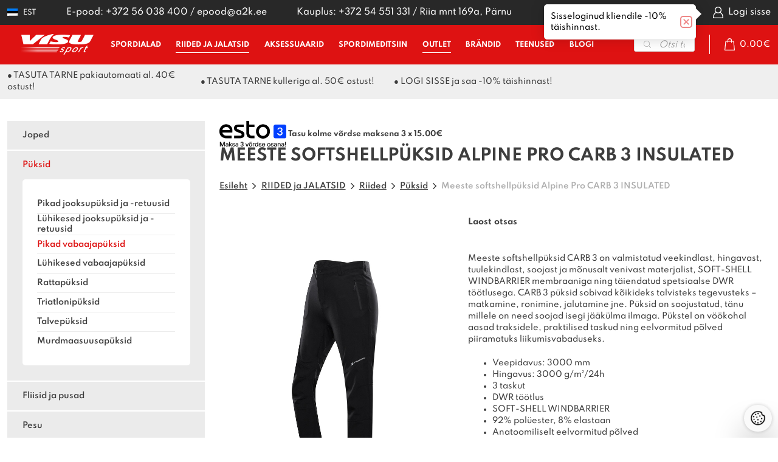

--- FILE ---
content_type: text/html; charset=UTF-8
request_url: https://visu.ee/toode/softshellpuksid-alpine-pro-carb-3-ins-m/
body_size: 70881
content:
<!DOCTYPE html>
<html lang="et" id="html" prefix="og: https://ogp.me/ns#" class="no-js">
<head>
<script>
    window.dataLayer = window.dataLayer || [];
    const consentMode = JSON.parse(localStorage.getItem('consentMode'));

    function gtag() {
        dataLayer.push(arguments);
    }

    function initializeFacebookPixel(consentStatus) {
        ! function(f, b, e, v, n, t, s) {
            if (f.fbq) return;
            n = f.fbq = function() {
                n.callMethod ? n.callMethod.apply(n, arguments) : n.queue.push(arguments);
            };
            if (!f._fbq) f._fbq = n;
            n.push = n;
            n.loaded = !0;
            n.version = '2.0';
            n.queue = [];
            t = b.createElement(e);
            t.async = !0;
            t.src = v;
            s = b.getElementsByTagName(e)[0];
            s.parentNode.insertBefore(t, s);
        }(window, document, 'script', 'https://connect.facebook.net/en_US/fbevents.js');

        if (consentStatus === 'granted') {
            window.fbq && window.fbq('consent', 'grant');
        } else {
            window.fbq && window.fbq('consent', 'revoke');
        }
    }

    if (!consentMode) {
        gtag('consent', 'default', {
            'ad_storage': 'denied',
            'ad_user_data': 'denied',
            'ad_personalization': 'denied',
            'analytics_storage': 'denied',
            'personalization_storage': 'granted',
            'functionality_storage': 'granted',
            'security_storage': 'granted',
        });
        initializeFacebookPixel('revoke');
    } else {
        gtag('consent', 'default', consentMode);
        if (consentMode.ad_storage === 'granted') {
            initializeFacebookPixel('granted');
        } else {
            initializeFacebookPixel('revoke');
        }
    }
</script>
	<!-- Global site tag (gtag.js) - Google Ads: 10941459938 -->
	<script async src="https://www.googletagmanager.com/gtag/js?id=AW-10941459938"></script>
	<script>
	  window.dataLayer = window.dataLayer || [];
	  function gtag(){dataLayer.push(arguments);}
	  gtag('js', new Date());
	  gtag('config', 'AW-10941459938');
	</script>
		<meta charset="utf-8">
	<meta http-equiv="X-UA-Compatible" content="IE=edge">
    <meta name="viewport" content="width=device-width, initial-scale=1.0, maximum-scale=1.0, user-scalable=no" />
    <meta name="format-detection" content="telephone=no">
	<meta name="facebook-domain-verification" content="8gz70vhsxf8c2u6wfsuk1d0evbwnve" />
    
    <link rel="preconnect" href="https://fonts.gstatic.com" crossorigin>
    
	<link rel="alternate" hreflang="et" href="https://visu.ee/toode/softshellpuksid-alpine-pro-carb-3-ins-m/" />
<link rel="alternate" hreflang="x-default" href="https://visu.ee/toode/softshellpuksid-alpine-pro-carb-3-ins-m/" />

<!-- Google Tag Manager for WordPress by gtm4wp.com -->
<script data-cfasync="false" data-pagespeed-no-defer>
	var gtm4wp_datalayer_name = "dataLayer";
	var dataLayer = dataLayer || [];
	const gtm4wp_use_sku_instead = 0;
	const gtm4wp_currency = 'EUR';
	const gtm4wp_product_per_impression = 10;
	const gtm4wp_clear_ecommerce = false;
	const gtm4wp_datalayer_max_timeout = 2000;
</script>
<!-- End Google Tag Manager for WordPress by gtm4wp.com -->
<!-- Search Engine Optimization by Rank Math PRO - https://rankmath.com/ -->
<title>Meeste softshellpüksid Alpine Pro CARB 3 INSULATED | Visu Sport</title>
<link data-rocket-prefetch href="https://www.googletagmanager.com" rel="dns-prefetch">
<link data-rocket-prefetch href="https://connect.facebook.net" rel="dns-prefetch">
<link data-rocket-prefetch href="https://fonts.googleapis.com" rel="dns-prefetch">
<link data-rocket-prefetch href="https://cdn.jsdelivr.net" rel="dns-prefetch">
<link data-rocket-prefetch href="https://www.epbdf8trk.com" rel="dns-prefetch">
<link data-rocket-prefetch href="https://capi-automation.s3.us-east-2.amazonaws.com" rel="dns-prefetch">
<link data-rocket-preload as="style" href="https://fonts.googleapis.com/css2?family=Spartan:wght@400;500;600;700&#038;display=swap" rel="preload">
<link href="https://fonts.googleapis.com/css2?family=Spartan:wght@400;500;600;700&#038;display=swap" media="print" onload="this.media=&#039;all&#039;" rel="stylesheet">
<style id="wpr-usedcss">@font-face{font-family:Spartan;font-style:normal;font-weight:400;font-display:swap;src:url(https://fonts.gstatic.com/s/spartan/v22/l7gfbjR61M69yt8Z2QytlBfK.woff2) format('woff2');unicode-range:U+0100-02BA,U+02BD-02C5,U+02C7-02CC,U+02CE-02D7,U+02DD-02FF,U+0304,U+0308,U+0329,U+1D00-1DBF,U+1E00-1E9F,U+1EF2-1EFF,U+2020,U+20A0-20AB,U+20AD-20C0,U+2113,U+2C60-2C7F,U+A720-A7FF}@font-face{font-family:Spartan;font-style:normal;font-weight:400;font-display:swap;src:url(https://fonts.gstatic.com/s/spartan/v22/l7gfbjR61M69yt8Z2QKtlA.woff2) format('woff2');unicode-range:U+0000-00FF,U+0131,U+0152-0153,U+02BB-02BC,U+02C6,U+02DA,U+02DC,U+0304,U+0308,U+0329,U+2000-206F,U+20AC,U+2122,U+2191,U+2193,U+2212,U+2215,U+FEFF,U+FFFD}@font-face{font-family:Spartan;font-style:normal;font-weight:500;font-display:swap;src:url(https://fonts.gstatic.com/s/spartan/v22/l7gfbjR61M69yt8Z2QytlBfK.woff2) format('woff2');unicode-range:U+0100-02BA,U+02BD-02C5,U+02C7-02CC,U+02CE-02D7,U+02DD-02FF,U+0304,U+0308,U+0329,U+1D00-1DBF,U+1E00-1E9F,U+1EF2-1EFF,U+2020,U+20A0-20AB,U+20AD-20C0,U+2113,U+2C60-2C7F,U+A720-A7FF}@font-face{font-family:Spartan;font-style:normal;font-weight:500;font-display:swap;src:url(https://fonts.gstatic.com/s/spartan/v22/l7gfbjR61M69yt8Z2QKtlA.woff2) format('woff2');unicode-range:U+0000-00FF,U+0131,U+0152-0153,U+02BB-02BC,U+02C6,U+02DA,U+02DC,U+0304,U+0308,U+0329,U+2000-206F,U+20AC,U+2122,U+2191,U+2193,U+2212,U+2215,U+FEFF,U+FFFD}@font-face{font-family:Spartan;font-style:normal;font-weight:600;font-display:swap;src:url(https://fonts.gstatic.com/s/spartan/v22/l7gfbjR61M69yt8Z2QytlBfK.woff2) format('woff2');unicode-range:U+0100-02BA,U+02BD-02C5,U+02C7-02CC,U+02CE-02D7,U+02DD-02FF,U+0304,U+0308,U+0329,U+1D00-1DBF,U+1E00-1E9F,U+1EF2-1EFF,U+2020,U+20A0-20AB,U+20AD-20C0,U+2113,U+2C60-2C7F,U+A720-A7FF}@font-face{font-family:Spartan;font-style:normal;font-weight:600;font-display:swap;src:url(https://fonts.gstatic.com/s/spartan/v22/l7gfbjR61M69yt8Z2QKtlA.woff2) format('woff2');unicode-range:U+0000-00FF,U+0131,U+0152-0153,U+02BB-02BC,U+02C6,U+02DA,U+02DC,U+0304,U+0308,U+0329,U+2000-206F,U+20AC,U+2122,U+2191,U+2193,U+2212,U+2215,U+FEFF,U+FFFD}@font-face{font-family:Spartan;font-style:normal;font-weight:700;font-display:swap;src:url(https://fonts.gstatic.com/s/spartan/v22/l7gfbjR61M69yt8Z2QytlBfK.woff2) format('woff2');unicode-range:U+0100-02BA,U+02BD-02C5,U+02C7-02CC,U+02CE-02D7,U+02DD-02FF,U+0304,U+0308,U+0329,U+1D00-1DBF,U+1E00-1E9F,U+1EF2-1EFF,U+2020,U+20A0-20AB,U+20AD-20C0,U+2113,U+2C60-2C7F,U+A720-A7FF}@font-face{font-family:Spartan;font-style:normal;font-weight:700;font-display:swap;src:url(https://fonts.gstatic.com/s/spartan/v22/l7gfbjR61M69yt8Z2QKtlA.woff2) format('woff2');unicode-range:U+0000-00FF,U+0131,U+0152-0153,U+02BB-02BC,U+02C6,U+02DA,U+02DC,U+0304,U+0308,U+0329,U+2000-206F,U+20AC,U+2122,U+2191,U+2193,U+2212,U+2215,U+FEFF,U+FFFD}img:is([sizes=auto i],[sizes^="auto," i]){contain-intrinsic-size:3000px 1500px}.acfwf-bogo-discount-summary-block{padding:0 1em}.wc-block-components-notice-banner>svg{align-self:center}.wc-block-components-notice-banner>div{display:flex;align-items:center;height:100%;justify-content:space-between}.select2-container,.select2-container .select2-selection--single .select2-selection__clear{position:relative}.select2-container{box-sizing:border-box;display:inline-block;margin:0;vertical-align:middle}.select2-container--classic .select2-results__option[role=group],.select2-container--default .select2-results__option[role=group]{padding:0}.select2-container--default .select2-selection--multiple .select2-selection__choice{background-color:#e4e4e4;border:1px solid #aaa;border-radius:4px;cursor:default;float:left}.select2-container--classic[dir=rtl] .select2-selection--single .select2-selection__arrow{border:none;border-right:1px solid #aaa;border-radius:4px 0 0 4px;left:1px;right:auto}.select2-container--classic .select2-selection--multiple .select2-selection__choice{background-color:#e4e4e4;border:1px solid #aaa;border-radius:4px;cursor:default;float:left}.slide .ui-corner-all{border-bottom-right-radius:4px}.slide .ui-corner-all{border-bottom-left-radius:4px}.slide .ui-corner-all{border-top-right-radius:4px}.slide .ui-corner-all{border-top-left-radius:4px}.slide .ui-widget-content{background:#fff;border:1px solid #aaa;color:#222}body{transition:margin-left .2s}.select2-container{z-index:9999}@media screen and (max-width:767px){body .select2-container{z-index:9000000009!important}}.select2-container--classic input[type=search],.select2-container--classic input[type=search]:focus{background-color:initial}.bapf_slct .select2 .select2-search__field{width:auto!important}#bapf-select2-high-zindex .select2-container{z-index:999999999!important}.select2-container--classic .select2-selection--multiple .select2-selection__choice,.select2-container--default .select2-selection--multiple .select2-selection__choice{margin-right:5px!important;margin-top:5px!important;padding:0 5px!important}.berocket_ajax_filters_toggle.icon-theme-2.active b:after,.berocket_ajax_filters_toggle.icon-theme-2.active b:before,.berocket_ajax_filters_toggle.icon-theme-3.active b,.berocket_ajax_filters_toggle.icon-theme-3.active b:after,.berocket_ajax_filters_toggle.icon-theme-3.active b:before,.berocket_ajax_filters_toggle.icon-theme-4.active b,.berocket_ajax_filters_toggle.icon-theme-4.active b:after,.berocket_ajax_filters_toggle.icon-theme-4.active b:before,.berocket_ajax_filters_toggle.icon-theme-5.active s,.berocket_ajax_filters_toggle.icon-theme-5.active s:after,.berocket_ajax_filters_toggle.icon-theme-5.active s:before,.berocket_ajax_filters_toggle.icon-theme-6.active s,.berocket_ajax_filters_toggle.icon-theme-6.active s:after,.berocket_ajax_filters_toggle.icon-theme-6.active s:before{display:none}.berocket_ajax_filters_toggle *{box-sizing:border-box!important}.berocket_ajax_filters_toggle:focus,.berocket_ajax_filters_toggle:hover{text-decoration:none}.berocket_ajax_filters_toggle.active i,.berocket_ajax_filters_toggle.active i:after,.berocket_ajax_filters_toggle.active i:before,.berocket_ajax_filters_toggle:hover i,.berocket_ajax_filters_toggle:hover i:after,.berocket_ajax_filters_toggle:hover i:before{background:#2a2a2a}.berocket_ajax_filters_toggle:hover i:before{width:14px}.berocket_ajax_filters_toggle:hover i:after{width:11px}.berocket_ajax_filters_toggle.active i{background-color:transparent!important}.berocket_ajax_filters_toggle.active i:before{transform:rotate(45deg);width:17px;top:0}.berocket_ajax_filters_toggle.active i:after{transform:rotate(135deg);width:17px;top:0}.berocket_ajax_filters_toggle span{width:25px;height:25px;left:-10px}.berocket_ajax_filters_toggle span i,.berocket_ajax_filters_toggle span i:after,.berocket_ajax_filters_toggle span i:before{box-sizing:border-box!important;top:18px;width:17px;height:2px;background:#ababab;display:block;transition:all .2s;content:'';position:absolute;left:0}.berocket_ajax_filters_toggle span i:before{top:-6px}.berocket_ajax_filters_toggle span i:after{top:6px}.berocket_ajax_filters_toggle span b,.berocket_ajax_filters_toggle span s{position:absolute;display:block;top:0;left:0}.berocket_ajax_filters_toggle span b:after,.berocket_ajax_filters_toggle span b:before,.berocket_ajax_filters_toggle span s:after,.berocket_ajax_filters_toggle span s:before,.berocket_ajax_filters_toggle span:after,.berocket_ajax_filters_toggle span:before{content:'';display:block;position:absolute;top:0;left:0;z-index:100;box-sizing:border-box!important}.berocket_ajax_filters_toggle.icon-theme-1 span i{width:11px;left:4px}.berocket_ajax_filters_toggle.icon-theme-1 span i:after{width:3px;left:4px}.berocket_ajax_filters_toggle.icon-theme-1 span i:before{width:19px;left:-4px}.berocket_ajax_filters_toggle.icon-theme-1.active span i:before{transform:rotate(45deg);width:17px;top:0;left:-4px}.berocket_ajax_filters_toggle.icon-theme-1.active span i:after{transform:rotate(135deg);width:17px;bottom:0;left:-4px}.berocket_ajax_filters_toggle.icon-theme-2.active i:before,.berocket_ajax_filters_toggle.icon-theme-3.active i:before{transform:rotate(45deg)}.berocket_ajax_filters_toggle.icon-theme-2 span{margin-left:-3px}.berocket_ajax_filters_toggle.icon-theme-2 span,.berocket_ajax_filters_toggle.icon-theme-2 span:after,.berocket_ajax_filters_toggle.icon-theme-2 span:before{background:0 0!important}.berocket_ajax_filters_toggle.icon-theme-2 span i{top:18px;width:17px;height:0;background:0 0;z-index:20}.berocket_ajax_filters_toggle.icon-theme-2 span i:after,.berocket_ajax_filters_toggle.icon-theme-2 span i:before{height:2px;width:26px;background-color:#ababab;position:absolute;left:0}.berocket_ajax_filters_toggle.icon-theme-2 span i:before{top:-5px}.berocket_ajax_filters_toggle.icon-theme-2 span i:after{top:5px}.berocket_ajax_filters_toggle.icon-theme-2 span b{background-color:transparent;z-index:21;top:18px}.berocket_ajax_filters_toggle.icon-theme-2 span b:after,.berocket_ajax_filters_toggle.icon-theme-2 span b:before{height:10px;width:10px;border:2px solid #ababab;position:absolute;border-radius:50%;background-color:#fff}.berocket_ajax_filters_toggle.icon-theme-2 span b:before{top:-9px;left:2px}.berocket_ajax_filters_toggle.icon-theme-2 span b:after{top:1px;left:14px}.berocket_ajax_filters_toggle.icon-theme-2.active i:after,.berocket_ajax_filters_toggle.icon-theme-2.active i:before{width:17px;top:0;left:3px}.berocket_ajax_filters_toggle.icon-theme-2.active i:after{transform:rotate(135deg)}.berocket_ajax_filters_toggle.icon-theme-2:hover i:after,.berocket_ajax_filters_toggle.icon-theme-2:hover i:before{background-color:#2a2a2a}.berocket_ajax_filters_toggle.icon-theme-2:hover b:after,.berocket_ajax_filters_toggle.icon-theme-2:hover b:before{border-color:#2a2a2a}.berocket_ajax_filters_toggle.icon-theme-3 span{width:26px;margin-left:-3px}.berocket_ajax_filters_toggle.icon-theme-3 span,.berocket_ajax_filters_toggle.icon-theme-3 span:after,.berocket_ajax_filters_toggle.icon-theme-3 span:before{background:0 0!important}.berocket_ajax_filters_toggle.icon-theme-3 span i,.berocket_ajax_filters_toggle.icon-theme-3 span i:after,.berocket_ajax_filters_toggle.icon-theme-3 span i:before{width:100%;left:0}.berocket_ajax_filters_toggle.icon-theme-3 span i:before{top:-9px}.berocket_ajax_filters_toggle.icon-theme-3 span i:after{top:9px}.berocket_ajax_filters_toggle.icon-theme-3 span b{top:14px;left:2px}.berocket_ajax_filters_toggle.icon-theme-3 span b,.berocket_ajax_filters_toggle.icon-theme-3 span b:after,.berocket_ajax_filters_toggle.icon-theme-3 span b:before{height:10px;width:10px;border:2px solid #ababab;border-radius:50%;background-color:#fff}.berocket_ajax_filters_toggle.icon-theme-3 span b:after,.berocket_ajax_filters_toggle.icon-theme-3 span b:before{left:10px;position:absolute;content:'';top:7px}.berocket_ajax_filters_toggle.icon-theme-3 span b:after{top:-11px}.berocket_ajax_filters_toggle.icon-theme-3.active i{background-color:transparent}.berocket_ajax_filters_toggle.icon-theme-3.active i:after,.berocket_ajax_filters_toggle.icon-theme-3.active i:before{width:17px;top:0;left:3px}.berocket_ajax_filters_toggle.icon-theme-3.active i:after{transform:rotate(135deg)}.berocket_ajax_filters_toggle.icon-theme-4.active i:before,.berocket_ajax_filters_toggle.icon-theme-5.active b:before,.berocket_ajax_filters_toggle.icon-theme-6.active b:before{transform:rotate(45deg)}.berocket_ajax_filters_toggle.icon-theme-3:hover i,.berocket_ajax_filters_toggle.icon-theme-3:hover i:after,.berocket_ajax_filters_toggle.icon-theme-3:hover i:before{background-color:#2a2a2a}.berocket_ajax_filters_toggle.icon-theme-3:hover b,.berocket_ajax_filters_toggle.icon-theme-3:hover b:after,.berocket_ajax_filters_toggle.icon-theme-3:hover b:before{border-color:#2a2a2a}.berocket_ajax_filters_toggle.icon-theme-4 span{width:26px;margin-left:-3px}.berocket_ajax_filters_toggle.icon-theme-4 span,.berocket_ajax_filters_toggle.icon-theme-4 span:after,.berocket_ajax_filters_toggle.icon-theme-4 span:before{background:0 0!important}.berocket_ajax_filters_toggle.icon-theme-4.active i{background-color:transparent}.berocket_ajax_filters_toggle.icon-theme-4 span i,.berocket_ajax_filters_toggle.icon-theme-4 span i:after,.berocket_ajax_filters_toggle.icon-theme-4 span i:before{width:100%;left:0}.berocket_ajax_filters_toggle.icon-theme-4 span i:before{top:-9px}.berocket_ajax_filters_toggle.icon-theme-4 span i:after{top:9px}.berocket_ajax_filters_toggle.icon-theme-4 span b{top:15px;left:16px}.berocket_ajax_filters_toggle.icon-theme-4 span b,.berocket_ajax_filters_toggle.icon-theme-4 span b:after,.berocket_ajax_filters_toggle.icon-theme-4 span b:before{height:8px;width:8px;border-radius:50%;border:4px solid #ababab;box-sizing:content-box;position:absolute}.berocket_ajax_filters_toggle.icon-theme-4 span b:before{content:'';top:-13px;left:-10px}.berocket_ajax_filters_toggle.icon-theme-4 span b:after{content:'';top:5px;left:-18px}.berocket_ajax_filters_toggle.icon-theme-4:hover i,.berocket_ajax_filters_toggle.icon-theme-4:hover i:after,.berocket_ajax_filters_toggle.icon-theme-4:hover i:before,.berocket_ajax_filters_toggle.icon-theme-5:hover b,.berocket_ajax_filters_toggle.icon-theme-5:hover b:after,.berocket_ajax_filters_toggle.icon-theme-5:hover b:before,.berocket_ajax_filters_toggle.icon-theme-5:hover s,.berocket_ajax_filters_toggle.icon-theme-5:hover s:after,.berocket_ajax_filters_toggle.icon-theme-5:hover s:before{background-color:#2a2a2a}.berocket_ajax_filters_toggle.icon-theme-4.active i:after,.berocket_ajax_filters_toggle.icon-theme-4.active i:before{width:17px;top:0;left:3px}.berocket_ajax_filters_toggle.icon-theme-4.active i:after{transform:rotate(135deg)}.berocket_ajax_filters_toggle.icon-theme-4:hover b,.berocket_ajax_filters_toggle.icon-theme-4:hover b:after,.berocket_ajax_filters_toggle.icon-theme-4:hover b:before{border-color:#2a2a2a}.berocket_ajax_filters_toggle.icon-theme-4.theme-5 span b,.berocket_ajax_filters_toggle.icon-theme-4.theme-5 span b:after,.berocket_ajax_filters_toggle.icon-theme-4.theme-5 span b:before{border-color:#fff}.berocket_ajax_filters_toggle.icon-theme-5 span{margin-left:-3px}.berocket_ajax_filters_toggle.icon-theme-5 span,.berocket_ajax_filters_toggle.icon-theme-5 span i,.berocket_ajax_filters_toggle.icon-theme-5 span i:after,.berocket_ajax_filters_toggle.icon-theme-5 span i:before,.berocket_ajax_filters_toggle.icon-theme-5 span:after,.berocket_ajax_filters_toggle.icon-theme-5 span:before{background:0 0!important}.berocket_ajax_filters_toggle.icon-theme-5 span b,.berocket_ajax_filters_toggle.icon-theme-5 span b:after,.berocket_ajax_filters_toggle.icon-theme-5 span b:before,.berocket_ajax_filters_toggle.icon-theme-5 span s,.berocket_ajax_filters_toggle.icon-theme-5 span s:after,.berocket_ajax_filters_toggle.icon-theme-5 span s:before{border:2px solid #383b40;border-radius:50%;background-color:#fff;width:6px;height:6px;top:8px;bottom:auto}.berocket_ajax_filters_toggle.icon-theme-5 span b:before{left:7px;top:-2px}.berocket_ajax_filters_toggle.icon-theme-5 span b:after{left:17px;top:-2px}.berocket_ajax_filters_toggle.icon-theme-5 span s{left:4px;top:16px}.berocket_ajax_filters_toggle.icon-theme-5 span s:before{top:-2px;left:8px}.berocket_ajax_filters_toggle.icon-theme-5 span s:after{top:6px;left:3px}.berocket_ajax_filters_toggle.icon-theme-5.active b{border:transparent;background:0 0;left:4px}.berocket_ajax_filters_toggle.icon-theme-5.active b:after,.berocket_ajax_filters_toggle.icon-theme-5.active b:before{width:17px;top:10px;border:1px solid #2a2a2a;height:0;left:0;border-radius:0}.berocket_ajax_filters_toggle.icon-theme-5.active b:after{transform:rotate(135deg)}.berocket_ajax_filters_toggle.icon-theme-5.theme-5 span b,.berocket_ajax_filters_toggle.icon-theme-5.theme-5 span s{margin-top:1px}.berocket_ajax_filters_toggle.icon-theme-5.theme-5 span b,.berocket_ajax_filters_toggle.icon-theme-5.theme-5 span b:after,.berocket_ajax_filters_toggle.icon-theme-5.theme-5 span b:before,.berocket_ajax_filters_toggle.icon-theme-5.theme-5 span s,.berocket_ajax_filters_toggle.icon-theme-5.theme-5 span s:after,.berocket_ajax_filters_toggle.icon-theme-5.theme-5 span s:before{border-color:#fff;background:0 0}.berocket_ajax_filters_toggle.icon-theme-5.theme-5.active span b{margin-top:0;border:transparent;background:0 0}.berocket_ajax_filters_toggle.icon-theme-6 span{margin-left:-3px}.berocket_ajax_filters_toggle.icon-theme-6 span,.berocket_ajax_filters_toggle.icon-theme-6 span i,.berocket_ajax_filters_toggle.icon-theme-6 span i:after,.berocket_ajax_filters_toggle.icon-theme-6 span i:before,.berocket_ajax_filters_toggle.icon-theme-6 span:after,.berocket_ajax_filters_toggle.icon-theme-6 span:before{background:0 0!important}.berocket_ajax_filters_toggle.icon-theme-6 span b,.berocket_ajax_filters_toggle.icon-theme-6 span b:after,.berocket_ajax_filters_toggle.icon-theme-6 span b:before,.berocket_ajax_filters_toggle.icon-theme-6 span s,.berocket_ajax_filters_toggle.icon-theme-6 span s:after,.berocket_ajax_filters_toggle.icon-theme-6 span s:before{border:3px solid #383b40;border-radius:50%;width:6px;height:6px;top:8px;bottom:auto}.berocket_ajax_filters_toggle.icon-theme-6 span b:before{left:6px;top:-3px}.berocket_ajax_filters_toggle.icon-theme-6 span b:after{left:16px;top:-3px}.berocket_ajax_filters_toggle.icon-theme-6 span s{left:4px;top:16px}.berocket_ajax_filters_toggle.icon-theme-6 span s:before{top:-3px;left:7px}.berocket_ajax_filters_toggle.icon-theme-6 span s:after{top:5px;left:2px}.berocket_ajax_filters_toggle.icon-theme-6:hover b,.berocket_ajax_filters_toggle.icon-theme-6:hover b:after,.berocket_ajax_filters_toggle.icon-theme-6:hover b:before,.berocket_ajax_filters_toggle.icon-theme-6:hover s,.berocket_ajax_filters_toggle.icon-theme-6:hover s:after,.berocket_ajax_filters_toggle.icon-theme-6:hover s:before{background-color:#fff}.berocket_ajax_filters_toggle.icon-theme-6.active b{border:transparent;background:0 0;left:4px}.berocket_ajax_filters_toggle.icon-theme-6.active b:after,.berocket_ajax_filters_toggle.icon-theme-6.active b:before{width:17px;top:10px;border:1px solid #2a2a2a;height:0;left:0;border-radius:0}.berocket_ajax_filters_toggle.theme-1 span,.berocket_ajax_filters_toggle.theme-2 span{left:-10px}.berocket_ajax_filters_toggle.icon-theme-6.active b:after{transform:rotate(135deg)}.berocket_ajax_filters_toggle.icon-theme-6.theme-5 span b,.berocket_ajax_filters_toggle.icon-theme-6.theme-5 span s{margin-top:1px}.berocket_ajax_filters_toggle.icon-theme-6.theme-5 span b,.berocket_ajax_filters_toggle.icon-theme-6.theme-5 span b:after,.berocket_ajax_filters_toggle.icon-theme-6.theme-5 span b:before,.berocket_ajax_filters_toggle.icon-theme-6.theme-5 span s,.berocket_ajax_filters_toggle.icon-theme-6.theme-5 span s:after,.berocket_ajax_filters_toggle.icon-theme-6.theme-5 span s:before{border-color:#fff}.berocket_ajax_filters_toggle.icon-theme-6.theme-5.active span b{margin-top:0;border:transparent;background:0 0}.berocket_ajax_filters_toggle.theme-1,.berocket_ajax_filters_toggle.theme-2{border:1px solid #ebebeb;padding:1px 0}.berocket_ajax_filters_toggle.theme-1,.berocket_ajax_filters_toggle.theme-2,.berocket_ajax_filters_toggle.theme-4{background:#fff;height:40px;line-height:32px;font-weight:400;text-align:center}.berocket_ajax_filters_toggle,.berocket_ajax_filters_toggle:focus,.berocket_ajax_filters_toggle:hover{text-decoration:none}.berocket_ajax_filters_toggle,.berocket_ajax_filters_toggle *{box-sizing:border-box!important}.berocket_ajax_filters_toggle span{position:relative;display:inline-block;z-index:20}.berocket_ajax_filters_toggle.theme-2{box-shadow:0 0 6px 0 #dedede}.berocket_ajax_filters_toggle.theme-1 span i,.berocket_ajax_filters_toggle.theme-1 span i:after,.berocket_ajax_filters_toggle.theme-1 span i:before,.berocket_ajax_filters_toggle.theme-1.active i,.berocket_ajax_filters_toggle.theme-1.active i:after,.berocket_ajax_filters_toggle.theme-1.active i:before,.berocket_ajax_filters_toggle.theme-1:hover i,.berocket_ajax_filters_toggle.theme-1:hover i:after,.berocket_ajax_filters_toggle.theme-1:hover i:before{background-color:#2a2a2a}.berocket_ajax_filters_toggle.theme-3{background:#ff4e3d;height:40px;line-height:32px;text-align:center;padding:4px 0 4px 36px;font-weight:400;color:#fff}.berocket_ajax_filters_toggle.theme-3:before{background:#d43f34;content:"";position:absolute;left:0;top:0;bottom:0;width:40px}.berocket_ajax_filters_toggle.theme-3 span{position:absolute;left:11px;top:1px}.berocket_ajax_filters_toggle.theme-3 span i,.berocket_ajax_filters_toggle.theme-3 span i:after,.berocket_ajax_filters_toggle.theme-3 span i:before,.berocket_ajax_filters_toggle.theme-3.active i,.berocket_ajax_filters_toggle.theme-3.active i:after,.berocket_ajax_filters_toggle.theme-3.active i:before,.berocket_ajax_filters_toggle.theme-3:hover i,.berocket_ajax_filters_toggle.theme-3:hover i:after,.berocket_ajax_filters_toggle.theme-3:hover i:before{background-color:#fff}.berocket_ajax_filters_toggle.theme-3 span b,.berocket_ajax_filters_toggle.theme-3 span b:after,.berocket_ajax_filters_toggle.theme-3 span b:before,.berocket_ajax_filters_toggle.theme-3 span s,.berocket_ajax_filters_toggle.theme-3 span s:after,.berocket_ajax_filters_toggle.theme-3 span s:before,.berocket_ajax_filters_toggle.theme-3.active b,.berocket_ajax_filters_toggle.theme-3.active b:after,.berocket_ajax_filters_toggle.theme-3.active b:before,.berocket_ajax_filters_toggle.theme-3.active s,.berocket_ajax_filters_toggle.theme-3.active s:after,.berocket_ajax_filters_toggle.theme-3.active s:before,.berocket_ajax_filters_toggle.theme-3:hover b,.berocket_ajax_filters_toggle.theme-3:hover b:after,.berocket_ajax_filters_toggle.theme-3:hover b:before,.berocket_ajax_filters_toggle.theme-3:hover s,.berocket_ajax_filters_toggle.theme-3:hover s:after,.berocket_ajax_filters_toggle.theme-3:hover s:before{border-color:#fff;background-color:#d43f34}.berocket_ajax_filters_toggle.theme-4{padding:4px 0;color:#79c7a5;box-shadow:0 5px 5px 0 #c7e8dbc7}.berocket_ajax_filters_toggle.theme-4 span{left:-10px}.berocket_ajax_filters_toggle.theme-4 span i,.berocket_ajax_filters_toggle.theme-4 span i:after,.berocket_ajax_filters_toggle.theme-4 span i:before{border-color:#79c7a5}.berocket_ajax_filters_toggle.theme-4:hover span i,.berocket_ajax_filters_toggle.theme-4:hover span i:after,.berocket_ajax_filters_toggle.theme-4:hover span i:before{border-color:#47b585}.berocket_ajax_filters_toggle.theme-4 span i,.berocket_ajax_filters_toggle.theme-4 span i:after,.berocket_ajax_filters_toggle.theme-4 span i:before,.berocket_ajax_filters_toggle.theme-4.active i,.berocket_ajax_filters_toggle.theme-4.active i:after,.berocket_ajax_filters_toggle.theme-4.active i:before,.berocket_ajax_filters_toggle.theme-4:hover i,.berocket_ajax_filters_toggle.theme-4:hover i:after,.berocket_ajax_filters_toggle.theme-4:hover i:before{background-color:#79c7a5}.berocket_ajax_filters_toggle.theme-4 span b,.berocket_ajax_filters_toggle.theme-4 span b:after,.berocket_ajax_filters_toggle.theme-4 span b:before,.berocket_ajax_filters_toggle.theme-4 span s,.berocket_ajax_filters_toggle.theme-4 span s:after,.berocket_ajax_filters_toggle.theme-4 span s:before,.berocket_ajax_filters_toggle.theme-4.active b,.berocket_ajax_filters_toggle.theme-4.active b:after,.berocket_ajax_filters_toggle.theme-4.active b:before,.berocket_ajax_filters_toggle.theme-4.active s,.berocket_ajax_filters_toggle.theme-4.active s:after,.berocket_ajax_filters_toggle.theme-4.active s:before,.berocket_ajax_filters_toggle.theme-4:hover b,.berocket_ajax_filters_toggle.theme-4:hover b:after,.berocket_ajax_filters_toggle.theme-4:hover b:before,.berocket_ajax_filters_toggle.theme-4:hover s,.berocket_ajax_filters_toggle.theme-4:hover s:after,.berocket_ajax_filters_toggle.theme-4:hover s:before{border-color:#79c7a5;background-color:#fff}.berocket_ajax_filters_toggle.theme-5{height:40px;line-height:32px;text-align:center;padding:4px 0;font-weight:400;color:#fff;border-radius:20px;background:#65d6d0;background:linear-gradient(90deg,#65d6d0 0,#39b4ef 56%,#2aa1f5 100%)}.berocket_ajax_filters_toggle.theme-5:before{content:'';height:34px;width:34px;position:absolute;top:3px;left:3px;border:1px solid #fff;box-sizing:border-box;border-radius:50%}.berocket_ajax_filters_toggle.theme-5 span{position:absolute;left:11px;top:1px}.berocket_ajax_filters_toggle.theme-5 span i,.berocket_ajax_filters_toggle.theme-5 span i:after,.berocket_ajax_filters_toggle.theme-5 span i:before,.berocket_ajax_filters_toggle.theme-5.active i,.berocket_ajax_filters_toggle.theme-5.active i:after,.berocket_ajax_filters_toggle.theme-5.active i:before,.berocket_ajax_filters_toggle.theme-5:hover i,.berocket_ajax_filters_toggle.theme-5:hover i:after,.berocket_ajax_filters_toggle.theme-5:hover i:before{background-color:#fff}.berocket_ajax_filters_toggle.theme-5 span b,.berocket_ajax_filters_toggle.theme-5 span b:after,.berocket_ajax_filters_toggle.theme-5 span b:before,.berocket_ajax_filters_toggle.theme-5 span s,.berocket_ajax_filters_toggle.theme-5 span s:after,.berocket_ajax_filters_toggle.theme-5 span s:before,.berocket_ajax_filters_toggle.theme-5.active b,.berocket_ajax_filters_toggle.theme-5.active b:after,.berocket_ajax_filters_toggle.theme-5.active b:before,.berocket_ajax_filters_toggle.theme-5.active s,.berocket_ajax_filters_toggle.theme-5.active s:after,.berocket_ajax_filters_toggle.theme-5.active s:before,.berocket_ajax_filters_toggle.theme-5:hover b,.berocket_ajax_filters_toggle.theme-5:hover b:after,.berocket_ajax_filters_toggle.theme-5:hover b:before,.berocket_ajax_filters_toggle.theme-5:hover s,.berocket_ajax_filters_toggle.theme-5:hover s:after,.berocket_ajax_filters_toggle.theme-5:hover s:before{border-color:#65d6d0;background-color:#fff}.berocket_ajax_filters_toggle.theme-6{height:50px;line-height:29px;text-align:center;padding:10px 0 10px 12px;font-weight:400;color:#fff;border-radius:6px;background:#ed5153;border-bottom:4px solid #e14043}.berocket_ajax_filters_toggle.theme-6 span{position:absolute;left:13px;top:5px}.berocket_ajax_filters_toggle.theme-6 span i,.berocket_ajax_filters_toggle.theme-6 span i:after,.berocket_ajax_filters_toggle.theme-6 span i:before,.berocket_ajax_filters_toggle.theme-6.active i,.berocket_ajax_filters_toggle.theme-6.active i:after,.berocket_ajax_filters_toggle.theme-6.active i:before,.berocket_ajax_filters_toggle.theme-6:hover i,.berocket_ajax_filters_toggle.theme-6:hover i:after,.berocket_ajax_filters_toggle.theme-6:hover i:before{background-color:#fff}.berocket_ajax_filters_toggle.theme-6 span b,.berocket_ajax_filters_toggle.theme-6 span b:after,.berocket_ajax_filters_toggle.theme-6 span b:before,.berocket_ajax_filters_toggle.theme-6 span s,.berocket_ajax_filters_toggle.theme-6 span s:after,.berocket_ajax_filters_toggle.theme-6 span s:before,.berocket_ajax_filters_toggle.theme-6.active b,.berocket_ajax_filters_toggle.theme-6.active b:after,.berocket_ajax_filters_toggle.theme-6.active b:before,.berocket_ajax_filters_toggle.theme-6.active s,.berocket_ajax_filters_toggle.theme-6.active s:after,.berocket_ajax_filters_toggle.theme-6.active s:before,.berocket_ajax_filters_toggle.theme-6:hover b,.berocket_ajax_filters_toggle.theme-6:hover b:after,.berocket_ajax_filters_toggle.theme-6:hover b:before,.berocket_ajax_filters_toggle.theme-6:hover s,.berocket_ajax_filters_toggle.theme-6:hover s:after,.berocket_ajax_filters_toggle.theme-6:hover s:before{border-color:#fff;background-color:#ed5153}.berocket_ajax_filters_toggle.theme-7{height:50px;line-height:29px;text-align:center;padding:10px 0 10px 44px;font-weight:400;color:#fff;border-radius:6px;background:#a39cff;border:0}.berocket_ajax_filters_toggle.theme-10,.berocket_ajax_filters_toggle.theme-8,.berocket_ajax_filters_toggle.theme-9{line-height:29px;padding:10px 0 10px 12px;font-weight:400}.berocket_ajax_filters_toggle.theme-7:after{content:"";background:#fff;top:4px;left:4px;bottom:4px;position:absolute;width:44px;display:block;z-index:10;border-radius:6px}.berocket_ajax_filters_toggle.theme-7 span{position:absolute;left:17px;top:6px}.berocket_ajax_filters_toggle.theme-8 span,.berocket_ajax_filters_toggle.theme-9 span{left:17px;top:5px;position:absolute}.berocket_ajax_filters_toggle.theme-7 span i,.berocket_ajax_filters_toggle.theme-7 span i:after,.berocket_ajax_filters_toggle.theme-7 span i:before,.berocket_ajax_filters_toggle.theme-7.active i,.berocket_ajax_filters_toggle.theme-7.active i:after,.berocket_ajax_filters_toggle.theme-7.active i:before,.berocket_ajax_filters_toggle.theme-7:hover i,.berocket_ajax_filters_toggle.theme-7:hover i:after,.berocket_ajax_filters_toggle.theme-7:hover i:before{background-color:#6d5ceb}.berocket_ajax_filters_toggle.theme-7 span b,.berocket_ajax_filters_toggle.theme-7 span b:after,.berocket_ajax_filters_toggle.theme-7 span b:before,.berocket_ajax_filters_toggle.theme-7 span s,.berocket_ajax_filters_toggle.theme-7 span s:after,.berocket_ajax_filters_toggle.theme-7 span s:before,.berocket_ajax_filters_toggle.theme-7.active b,.berocket_ajax_filters_toggle.theme-7.active b:after,.berocket_ajax_filters_toggle.theme-7.active b:before,.berocket_ajax_filters_toggle.theme-7.active s,.berocket_ajax_filters_toggle.theme-7.active s:after,.berocket_ajax_filters_toggle.theme-7.active s:before,.berocket_ajax_filters_toggle.theme-7:hover b,.berocket_ajax_filters_toggle.theme-7:hover b:after,.berocket_ajax_filters_toggle.theme-7:hover b:before,.berocket_ajax_filters_toggle.theme-7:hover s,.berocket_ajax_filters_toggle.theme-7:hover s:after,.berocket_ajax_filters_toggle.theme-7:hover s:before{border-color:#6d5ceb;background-color:#fff}.berocket_ajax_filters_toggle.theme-8{height:50px;text-align:center;color:#333;border-radius:6px;background:#fff;border:0;box-shadow:0 2px 2px 2px #ccc}.berocket_ajax_filters_toggle.theme-8 span i,.berocket_ajax_filters_toggle.theme-8 span i:after,.berocket_ajax_filters_toggle.theme-8 span i:before,.berocket_ajax_filters_toggle.theme-8.active i,.berocket_ajax_filters_toggle.theme-8.active i:after,.berocket_ajax_filters_toggle.theme-8.active i:before,.berocket_ajax_filters_toggle.theme-8:hover i,.berocket_ajax_filters_toggle.theme-8:hover i:after,.berocket_ajax_filters_toggle.theme-8:hover i:before{background-color:#333}.berocket_ajax_filters_toggle.theme-8 span b,.berocket_ajax_filters_toggle.theme-8 span b:after,.berocket_ajax_filters_toggle.theme-8 span b:before,.berocket_ajax_filters_toggle.theme-8 span s,.berocket_ajax_filters_toggle.theme-8 span s:after,.berocket_ajax_filters_toggle.theme-8 span s:before,.berocket_ajax_filters_toggle.theme-8.active b,.berocket_ajax_filters_toggle.theme-8.active b:after,.berocket_ajax_filters_toggle.theme-8.active b:before,.berocket_ajax_filters_toggle.theme-8.active s,.berocket_ajax_filters_toggle.theme-8.active s:after,.berocket_ajax_filters_toggle.theme-8.active s:before,.berocket_ajax_filters_toggle.theme-8:hover b,.berocket_ajax_filters_toggle.theme-8:hover b:after,.berocket_ajax_filters_toggle.theme-8:hover b:before,.berocket_ajax_filters_toggle.theme-8:hover s,.berocket_ajax_filters_toggle.theme-8:hover s:after,.berocket_ajax_filters_toggle.theme-8:hover s:before{border-color:#333;background-color:#fff}.berocket_ajax_filters_toggle.theme-9{height:50px;text-align:center;color:#fff;border-radius:6px;background:#4f5055;background:radial-gradient(circle,#4f5055 0,#87888d 100%);border:0}.berocket_ajax_filters_toggle.theme-10 span i,.berocket_ajax_filters_toggle.theme-10 span i:after,.berocket_ajax_filters_toggle.theme-10 span i:before,.berocket_ajax_filters_toggle.theme-10.active i,.berocket_ajax_filters_toggle.theme-10.active i:after,.berocket_ajax_filters_toggle.theme-10.active i:before,.berocket_ajax_filters_toggle.theme-10:hover i,.berocket_ajax_filters_toggle.theme-10:hover i:after,.berocket_ajax_filters_toggle.theme-10:hover i:before,.berocket_ajax_filters_toggle.theme-9 span i,.berocket_ajax_filters_toggle.theme-9 span i:after,.berocket_ajax_filters_toggle.theme-9 span i:before,.berocket_ajax_filters_toggle.theme-9.active i,.berocket_ajax_filters_toggle.theme-9.active i:after,.berocket_ajax_filters_toggle.theme-9.active i:before,.berocket_ajax_filters_toggle.theme-9:hover i,.berocket_ajax_filters_toggle.theme-9:hover i:after,.berocket_ajax_filters_toggle.theme-9:hover i:before{background-color:#fff}.berocket_ajax_filters_toggle.theme-9 span b,.berocket_ajax_filters_toggle.theme-9 span b:after,.berocket_ajax_filters_toggle.theme-9 span b:before,.berocket_ajax_filters_toggle.theme-9 span s,.berocket_ajax_filters_toggle.theme-9 span s:after,.berocket_ajax_filters_toggle.theme-9 span s:before,.berocket_ajax_filters_toggle.theme-9.active b,.berocket_ajax_filters_toggle.theme-9.active b:after,.berocket_ajax_filters_toggle.theme-9.active b:before,.berocket_ajax_filters_toggle.theme-9.active s,.berocket_ajax_filters_toggle.theme-9.active s:after,.berocket_ajax_filters_toggle.theme-9.active s:before,.berocket_ajax_filters_toggle.theme-9:hover b,.berocket_ajax_filters_toggle.theme-9:hover b:after,.berocket_ajax_filters_toggle.theme-9:hover b:before,.berocket_ajax_filters_toggle.theme-9:hover s,.berocket_ajax_filters_toggle.theme-9:hover s:after,.berocket_ajax_filters_toggle.theme-9:hover s:before{border-color:#fff;background-color:#87888d}.berocket_ajax_filters_toggle.theme-10{height:50px;text-align:center;color:#fff;border-radius:8px;background:#db0071;border:0}.berocket_ajax_filters_toggle.theme-10:after{content:"";top:50%;left:15%;right:15%;bottom:0;position:absolute;display:block;z-index:-1;border-radius:6px;box-shadow:0 0 35px 1px #db0071}.berocket_ajax_filters_toggle.theme-10 span{position:absolute;left:17px;top:5px}.berocket_ajax_filters_toggle.theme-10 span b,.berocket_ajax_filters_toggle.theme-10 span b:after,.berocket_ajax_filters_toggle.theme-10 span b:before,.berocket_ajax_filters_toggle.theme-10 span s,.berocket_ajax_filters_toggle.theme-10 span s:after,.berocket_ajax_filters_toggle.theme-10 span s:before,.berocket_ajax_filters_toggle.theme-10.active b,.berocket_ajax_filters_toggle.theme-10.active b:after,.berocket_ajax_filters_toggle.theme-10.active b:before,.berocket_ajax_filters_toggle.theme-10.active s,.berocket_ajax_filters_toggle.theme-10.active s:after,.berocket_ajax_filters_toggle.theme-10.active s:before,.berocket_ajax_filters_toggle.theme-10:hover b,.berocket_ajax_filters_toggle.theme-10:hover b:after,.berocket_ajax_filters_toggle.theme-10:hover b:before,.berocket_ajax_filters_toggle.theme-10:hover s,.berocket_ajax_filters_toggle.theme-10:hover s:after,.berocket_ajax_filters_toggle.theme-10:hover s:before{border-color:#fff;background-color:#db0071}:where(.wp-block-button__link){border-radius:9999px;box-shadow:none;padding:calc(.667em + 2px) calc(1.333em + 2px);text-decoration:none}:root :where(.wp-block-button .wp-block-button__link.is-style-outline),:root :where(.wp-block-button.is-style-outline>.wp-block-button__link){border:2px solid;padding:.667em 1.333em}:root :where(.wp-block-button .wp-block-button__link.is-style-outline:not(.has-text-color)),:root :where(.wp-block-button.is-style-outline>.wp-block-button__link:not(.has-text-color)){color:currentColor}:root :where(.wp-block-button .wp-block-button__link.is-style-outline:not(.has-background)),:root :where(.wp-block-button.is-style-outline>.wp-block-button__link:not(.has-background)){background-color:initial;background-image:none}:where(.wp-block-calendar table:not(.has-background) th){background:#ddd}:where(.wp-block-columns){margin-bottom:1.75em}:where(.wp-block-columns.has-background){padding:1.25em 2.375em}:where(.wp-block-post-comments input[type=submit]){border:none}:where(.wp-block-cover-image:not(.has-text-color)),:where(.wp-block-cover:not(.has-text-color)){color:#fff}:where(.wp-block-cover-image.is-light:not(.has-text-color)),:where(.wp-block-cover.is-light:not(.has-text-color)){color:#000}:root :where(.wp-block-cover h1:not(.has-text-color)),:root :where(.wp-block-cover h2:not(.has-text-color)),:root :where(.wp-block-cover h3:not(.has-text-color)),:root :where(.wp-block-cover h4:not(.has-text-color)),:root :where(.wp-block-cover h5:not(.has-text-color)),:root :where(.wp-block-cover h6:not(.has-text-color)),:root :where(.wp-block-cover p:not(.has-text-color)){color:inherit}:where(.wp-block-file){margin-bottom:1.5em}:where(.wp-block-file__button){border-radius:2em;display:inline-block;padding:.5em 1em}:where(.wp-block-file__button):where(a):active,:where(.wp-block-file__button):where(a):focus,:where(.wp-block-file__button):where(a):hover,:where(.wp-block-file__button):where(a):visited{box-shadow:none;color:#fff;opacity:.85;text-decoration:none}:where(.wp-block-form-input__input){font-size:1em;margin-bottom:.5em;padding:0 .5em}:where(.wp-block-form-input__input)[type=date],:where(.wp-block-form-input__input)[type=datetime-local],:where(.wp-block-form-input__input)[type=datetime],:where(.wp-block-form-input__input)[type=email],:where(.wp-block-form-input__input)[type=month],:where(.wp-block-form-input__input)[type=number],:where(.wp-block-form-input__input)[type=password],:where(.wp-block-form-input__input)[type=search],:where(.wp-block-form-input__input)[type=tel],:where(.wp-block-form-input__input)[type=text],:where(.wp-block-form-input__input)[type=time],:where(.wp-block-form-input__input)[type=url],:where(.wp-block-form-input__input)[type=week]{border-style:solid;border-width:1px;line-height:2;min-height:2em}:where(.wp-block-group.wp-block-group-is-layout-constrained){position:relative}:root :where(.wp-block-image.is-style-rounded img,.wp-block-image .is-style-rounded img){border-radius:9999px}:where(.wp-block-latest-comments:not([style*=line-height] .wp-block-latest-comments__comment)){line-height:1.1}:where(.wp-block-latest-comments:not([style*=line-height] .wp-block-latest-comments__comment-excerpt p)){line-height:1.8}:root :where(.wp-block-latest-posts.is-grid){padding:0}:root :where(.wp-block-latest-posts.wp-block-latest-posts__list){padding-left:0}ol,ul{box-sizing:border-box}:root :where(.wp-block-list.has-background){padding:1.25em 2.375em}:where(.wp-block-navigation.has-background .wp-block-navigation-item a:not(.wp-element-button)),:where(.wp-block-navigation.has-background .wp-block-navigation-submenu a:not(.wp-element-button)){padding:.5em 1em}:where(.wp-block-navigation .wp-block-navigation__submenu-container .wp-block-navigation-item a:not(.wp-element-button)),:where(.wp-block-navigation .wp-block-navigation__submenu-container .wp-block-navigation-submenu a:not(.wp-element-button)),:where(.wp-block-navigation .wp-block-navigation__submenu-container .wp-block-navigation-submenu button.wp-block-navigation-item__content),:where(.wp-block-navigation .wp-block-navigation__submenu-container .wp-block-pages-list__item button.wp-block-navigation-item__content){padding:.5em 1em}:root :where(p.has-background){padding:1.25em 2.375em}:where(p.has-text-color:not(.has-link-color)) a{color:inherit}:where(.wp-block-post-comments-form input:not([type=submit])),:where(.wp-block-post-comments-form textarea){border:1px solid #949494;font-family:inherit;font-size:1em}:where(.wp-block-post-comments-form input:where(:not([type=submit]):not([type=checkbox]))),:where(.wp-block-post-comments-form textarea){padding:calc(.667em + 2px)}:where(.wp-block-post-excerpt){box-sizing:border-box;margin-bottom:var(--wp--style--block-gap);margin-top:var(--wp--style--block-gap)}:where(.wp-block-preformatted.has-background){padding:1.25em 2.375em}:where(.wp-block-search__button){border:1px solid #ccc;padding:6px 10px}:where(.wp-block-search__input){appearance:none;border:1px solid #949494;flex-grow:1;font-family:inherit;font-size:inherit;font-style:inherit;font-weight:inherit;letter-spacing:inherit;line-height:inherit;margin-left:0;margin-right:0;min-width:3rem;padding:8px;text-decoration:unset!important;text-transform:inherit}:where(.wp-block-search__button-inside .wp-block-search__inside-wrapper){background-color:#fff;border:1px solid #949494;box-sizing:border-box;padding:4px}:where(.wp-block-search__button-inside .wp-block-search__inside-wrapper) .wp-block-search__input{border:none;border-radius:0;padding:0 4px}:where(.wp-block-search__button-inside .wp-block-search__inside-wrapper) .wp-block-search__input:focus{outline:0}:where(.wp-block-search__button-inside .wp-block-search__inside-wrapper) :where(.wp-block-search__button){padding:4px 8px}:root :where(.wp-block-separator.is-style-dots){height:auto;line-height:1;text-align:center}:root :where(.wp-block-separator.is-style-dots):before{color:currentColor;content:"···";font-family:serif;font-size:1.5em;letter-spacing:2em;padding-left:2em}:root :where(.wp-block-site-logo.is-style-rounded){border-radius:9999px}:where(.wp-block-social-links:not(.is-style-logos-only)) .wp-social-link{background-color:#f0f0f0;color:#444}:where(.wp-block-social-links:not(.is-style-logos-only)) .wp-social-link-amazon{background-color:#f90;color:#fff}:where(.wp-block-social-links:not(.is-style-logos-only)) .wp-social-link-bandcamp{background-color:#1ea0c3;color:#fff}:where(.wp-block-social-links:not(.is-style-logos-only)) .wp-social-link-behance{background-color:#0757fe;color:#fff}:where(.wp-block-social-links:not(.is-style-logos-only)) .wp-social-link-bluesky{background-color:#0a7aff;color:#fff}:where(.wp-block-social-links:not(.is-style-logos-only)) .wp-social-link-codepen{background-color:#1e1f26;color:#fff}:where(.wp-block-social-links:not(.is-style-logos-only)) .wp-social-link-deviantart{background-color:#02e49b;color:#fff}:where(.wp-block-social-links:not(.is-style-logos-only)) .wp-social-link-discord{background-color:#5865f2;color:#fff}:where(.wp-block-social-links:not(.is-style-logos-only)) .wp-social-link-dribbble{background-color:#e94c89;color:#fff}:where(.wp-block-social-links:not(.is-style-logos-only)) .wp-social-link-dropbox{background-color:#4280ff;color:#fff}:where(.wp-block-social-links:not(.is-style-logos-only)) .wp-social-link-etsy{background-color:#f45800;color:#fff}:where(.wp-block-social-links:not(.is-style-logos-only)) .wp-social-link-facebook{background-color:#0866ff;color:#fff}:where(.wp-block-social-links:not(.is-style-logos-only)) .wp-social-link-fivehundredpx{background-color:#000;color:#fff}:where(.wp-block-social-links:not(.is-style-logos-only)) .wp-social-link-flickr{background-color:#0461dd;color:#fff}:where(.wp-block-social-links:not(.is-style-logos-only)) .wp-social-link-foursquare{background-color:#e65678;color:#fff}:where(.wp-block-social-links:not(.is-style-logos-only)) .wp-social-link-github{background-color:#24292d;color:#fff}:where(.wp-block-social-links:not(.is-style-logos-only)) .wp-social-link-goodreads{background-color:#eceadd;color:#382110}:where(.wp-block-social-links:not(.is-style-logos-only)) .wp-social-link-google{background-color:#ea4434;color:#fff}:where(.wp-block-social-links:not(.is-style-logos-only)) .wp-social-link-gravatar{background-color:#1d4fc4;color:#fff}:where(.wp-block-social-links:not(.is-style-logos-only)) .wp-social-link-instagram{background-color:#f00075;color:#fff}:where(.wp-block-social-links:not(.is-style-logos-only)) .wp-social-link-lastfm{background-color:#e21b24;color:#fff}:where(.wp-block-social-links:not(.is-style-logos-only)) .wp-social-link-linkedin{background-color:#0d66c2;color:#fff}:where(.wp-block-social-links:not(.is-style-logos-only)) .wp-social-link-mastodon{background-color:#3288d4;color:#fff}:where(.wp-block-social-links:not(.is-style-logos-only)) .wp-social-link-medium{background-color:#000;color:#fff}:where(.wp-block-social-links:not(.is-style-logos-only)) .wp-social-link-meetup{background-color:#f6405f;color:#fff}:where(.wp-block-social-links:not(.is-style-logos-only)) .wp-social-link-patreon{background-color:#000;color:#fff}:where(.wp-block-social-links:not(.is-style-logos-only)) .wp-social-link-pinterest{background-color:#e60122;color:#fff}:where(.wp-block-social-links:not(.is-style-logos-only)) .wp-social-link-pocket{background-color:#ef4155;color:#fff}:where(.wp-block-social-links:not(.is-style-logos-only)) .wp-social-link-reddit{background-color:#ff4500;color:#fff}:where(.wp-block-social-links:not(.is-style-logos-only)) .wp-social-link-skype{background-color:#0478d7;color:#fff}:where(.wp-block-social-links:not(.is-style-logos-only)) .wp-social-link-snapchat{background-color:#fefc00;color:#fff;stroke:#000}:where(.wp-block-social-links:not(.is-style-logos-only)) .wp-social-link-soundcloud{background-color:#ff5600;color:#fff}:where(.wp-block-social-links:not(.is-style-logos-only)) .wp-social-link-spotify{background-color:#1bd760;color:#fff}:where(.wp-block-social-links:not(.is-style-logos-only)) .wp-social-link-telegram{background-color:#2aabee;color:#fff}:where(.wp-block-social-links:not(.is-style-logos-only)) .wp-social-link-threads{background-color:#000;color:#fff}:where(.wp-block-social-links:not(.is-style-logos-only)) .wp-social-link-tiktok{background-color:#000;color:#fff}:where(.wp-block-social-links:not(.is-style-logos-only)) .wp-social-link-tumblr{background-color:#011835;color:#fff}:where(.wp-block-social-links:not(.is-style-logos-only)) .wp-social-link-twitch{background-color:#6440a4;color:#fff}:where(.wp-block-social-links:not(.is-style-logos-only)) .wp-social-link-twitter{background-color:#1da1f2;color:#fff}:where(.wp-block-social-links:not(.is-style-logos-only)) .wp-social-link-vimeo{background-color:#1eb7ea;color:#fff}:where(.wp-block-social-links:not(.is-style-logos-only)) .wp-social-link-vk{background-color:#4680c2;color:#fff}:where(.wp-block-social-links:not(.is-style-logos-only)) .wp-social-link-wordpress{background-color:#3499cd;color:#fff}:where(.wp-block-social-links:not(.is-style-logos-only)) .wp-social-link-whatsapp{background-color:#25d366;color:#fff}:where(.wp-block-social-links:not(.is-style-logos-only)) .wp-social-link-x{background-color:#000;color:#fff}:where(.wp-block-social-links:not(.is-style-logos-only)) .wp-social-link-yelp{background-color:#d32422;color:#fff}:where(.wp-block-social-links:not(.is-style-logos-only)) .wp-social-link-youtube{background-color:red;color:#fff}:where(.wp-block-social-links.is-style-logos-only) .wp-social-link{background:0 0}:where(.wp-block-social-links.is-style-logos-only) .wp-social-link svg{height:1.25em;width:1.25em}:where(.wp-block-social-links.is-style-logos-only) .wp-social-link-amazon{color:#f90}:where(.wp-block-social-links.is-style-logos-only) .wp-social-link-bandcamp{color:#1ea0c3}:where(.wp-block-social-links.is-style-logos-only) .wp-social-link-behance{color:#0757fe}:where(.wp-block-social-links.is-style-logos-only) .wp-social-link-bluesky{color:#0a7aff}:where(.wp-block-social-links.is-style-logos-only) .wp-social-link-codepen{color:#1e1f26}:where(.wp-block-social-links.is-style-logos-only) .wp-social-link-deviantart{color:#02e49b}:where(.wp-block-social-links.is-style-logos-only) .wp-social-link-discord{color:#5865f2}:where(.wp-block-social-links.is-style-logos-only) .wp-social-link-dribbble{color:#e94c89}:where(.wp-block-social-links.is-style-logos-only) .wp-social-link-dropbox{color:#4280ff}:where(.wp-block-social-links.is-style-logos-only) .wp-social-link-etsy{color:#f45800}:where(.wp-block-social-links.is-style-logos-only) .wp-social-link-facebook{color:#0866ff}:where(.wp-block-social-links.is-style-logos-only) .wp-social-link-fivehundredpx{color:#000}:where(.wp-block-social-links.is-style-logos-only) .wp-social-link-flickr{color:#0461dd}:where(.wp-block-social-links.is-style-logos-only) .wp-social-link-foursquare{color:#e65678}:where(.wp-block-social-links.is-style-logos-only) .wp-social-link-github{color:#24292d}:where(.wp-block-social-links.is-style-logos-only) .wp-social-link-goodreads{color:#382110}:where(.wp-block-social-links.is-style-logos-only) .wp-social-link-google{color:#ea4434}:where(.wp-block-social-links.is-style-logos-only) .wp-social-link-gravatar{color:#1d4fc4}:where(.wp-block-social-links.is-style-logos-only) .wp-social-link-instagram{color:#f00075}:where(.wp-block-social-links.is-style-logos-only) .wp-social-link-lastfm{color:#e21b24}:where(.wp-block-social-links.is-style-logos-only) .wp-social-link-linkedin{color:#0d66c2}:where(.wp-block-social-links.is-style-logos-only) .wp-social-link-mastodon{color:#3288d4}:where(.wp-block-social-links.is-style-logos-only) .wp-social-link-medium{color:#000}:where(.wp-block-social-links.is-style-logos-only) .wp-social-link-meetup{color:#f6405f}:where(.wp-block-social-links.is-style-logos-only) .wp-social-link-patreon{color:#000}:where(.wp-block-social-links.is-style-logos-only) .wp-social-link-pinterest{color:#e60122}:where(.wp-block-social-links.is-style-logos-only) .wp-social-link-pocket{color:#ef4155}:where(.wp-block-social-links.is-style-logos-only) .wp-social-link-reddit{color:#ff4500}:where(.wp-block-social-links.is-style-logos-only) .wp-social-link-skype{color:#0478d7}:where(.wp-block-social-links.is-style-logos-only) .wp-social-link-snapchat{color:#fff;stroke:#000}:where(.wp-block-social-links.is-style-logos-only) .wp-social-link-soundcloud{color:#ff5600}:where(.wp-block-social-links.is-style-logos-only) .wp-social-link-spotify{color:#1bd760}:where(.wp-block-social-links.is-style-logos-only) .wp-social-link-telegram{color:#2aabee}:where(.wp-block-social-links.is-style-logos-only) .wp-social-link-threads{color:#000}:where(.wp-block-social-links.is-style-logos-only) .wp-social-link-tiktok{color:#000}:where(.wp-block-social-links.is-style-logos-only) .wp-social-link-tumblr{color:#011835}:where(.wp-block-social-links.is-style-logos-only) .wp-social-link-twitch{color:#6440a4}:where(.wp-block-social-links.is-style-logos-only) .wp-social-link-twitter{color:#1da1f2}:where(.wp-block-social-links.is-style-logos-only) .wp-social-link-vimeo{color:#1eb7ea}:where(.wp-block-social-links.is-style-logos-only) .wp-social-link-vk{color:#4680c2}:where(.wp-block-social-links.is-style-logos-only) .wp-social-link-whatsapp{color:#25d366}:where(.wp-block-social-links.is-style-logos-only) .wp-social-link-wordpress{color:#3499cd}:where(.wp-block-social-links.is-style-logos-only) .wp-social-link-x{color:#000}:where(.wp-block-social-links.is-style-logos-only) .wp-social-link-yelp{color:#d32422}:where(.wp-block-social-links.is-style-logos-only) .wp-social-link-youtube{color:red}:root :where(.wp-block-social-links .wp-social-link a){padding:.25em}:root :where(.wp-block-social-links.is-style-logos-only .wp-social-link a){padding:0}:root :where(.wp-block-social-links.is-style-pill-shape .wp-social-link a){padding-left:.6666666667em;padding-right:.6666666667em}:root :where(.wp-block-tag-cloud.is-style-outline){display:flex;flex-wrap:wrap;gap:1ch}:root :where(.wp-block-tag-cloud.is-style-outline a){border:1px solid;font-size:unset!important;margin-right:0;padding:1ch 2ch;text-decoration:none!important}:root :where(.wp-block-table-of-contents){box-sizing:border-box}:where(.wp-block-term-description){box-sizing:border-box;margin-bottom:var(--wp--style--block-gap);margin-top:var(--wp--style--block-gap)}:where(pre.wp-block-verse){font-family:inherit}:root{--wp-block-synced-color:#7a00df;--wp-block-synced-color--rgb:122,0,223;--wp-bound-block-color:var(--wp-block-synced-color);--wp-editor-canvas-background:#ddd;--wp-admin-theme-color:#007cba;--wp-admin-theme-color--rgb:0,124,186;--wp-admin-theme-color-darker-10:#006ba1;--wp-admin-theme-color-darker-10--rgb:0,107,160.5;--wp-admin-theme-color-darker-20:#005a87;--wp-admin-theme-color-darker-20--rgb:0,90,135;--wp-admin-border-width-focus:2px}@media (min-resolution:192dpi){:root{--wp-admin-border-width-focus:1.5px}}:root{--wp--preset--font-size--normal:16px;--wp--preset--font-size--huge:42px}.screen-reader-text{border:0;clip-path:inset(50%);height:1px;margin:-1px;overflow:hidden;padding:0;position:absolute;width:1px;word-wrap:normal!important}.screen-reader-text:focus{background-color:#ddd;clip-path:none;color:#444;display:block;font-size:1em;height:auto;left:5px;line-height:normal;padding:15px 23px 14px;text-decoration:none;top:5px;width:auto;z-index:100000}html :where(.has-border-color){border-style:solid}html :where([style*=border-top-color]){border-top-style:solid}html :where([style*=border-right-color]){border-right-style:solid}html :where([style*=border-bottom-color]){border-bottom-style:solid}html :where([style*=border-left-color]){border-left-style:solid}html :where([style*=border-width]){border-style:solid}html :where([style*=border-top-width]){border-top-style:solid}html :where([style*=border-right-width]){border-right-style:solid}html :where([style*=border-bottom-width]){border-bottom-style:solid}html :where([style*=border-left-width]){border-left-style:solid}html :where(img[class*=wp-image-]){height:auto;max-width:100%}:where(figure){margin:0 0 1em}html :where(.is-position-sticky){--wp-admin--admin-bar--position-offset:var(--wp-admin--admin-bar--height,0px)}@media screen and (max-width:600px){html :where(.is-position-sticky){--wp-admin--admin-bar--position-offset:0px}}:root{--wp--preset--aspect-ratio--square:1;--wp--preset--aspect-ratio--4-3:4/3;--wp--preset--aspect-ratio--3-4:3/4;--wp--preset--aspect-ratio--3-2:3/2;--wp--preset--aspect-ratio--2-3:2/3;--wp--preset--aspect-ratio--16-9:16/9;--wp--preset--aspect-ratio--9-16:9/16;--wp--preset--color--black:#000000;--wp--preset--color--cyan-bluish-gray:#abb8c3;--wp--preset--color--white:#ffffff;--wp--preset--color--pale-pink:#f78da7;--wp--preset--color--vivid-red:#cf2e2e;--wp--preset--color--luminous-vivid-orange:#ff6900;--wp--preset--color--luminous-vivid-amber:#fcb900;--wp--preset--color--light-green-cyan:#7bdcb5;--wp--preset--color--vivid-green-cyan:#00d084;--wp--preset--color--pale-cyan-blue:#8ed1fc;--wp--preset--color--vivid-cyan-blue:#0693e3;--wp--preset--color--vivid-purple:#9b51e0;--wp--preset--color--theme-primary:hsl(0, 85%, 47%);--wp--preset--color--theme-secondary:hsl(0, 0%, 92%);--wp--preset--gradient--vivid-cyan-blue-to-vivid-purple:linear-gradient(135deg,rgb(6, 147, 227) 0%,rgb(155, 81, 224) 100%);--wp--preset--gradient--light-green-cyan-to-vivid-green-cyan:linear-gradient(135deg,rgb(122, 220, 180) 0%,rgb(0, 208, 130) 100%);--wp--preset--gradient--luminous-vivid-amber-to-luminous-vivid-orange:linear-gradient(135deg,rgb(252, 185, 0) 0%,rgb(255, 105, 0) 100%);--wp--preset--gradient--luminous-vivid-orange-to-vivid-red:linear-gradient(135deg,rgb(255, 105, 0) 0%,rgb(207, 46, 46) 100%);--wp--preset--gradient--very-light-gray-to-cyan-bluish-gray:linear-gradient(135deg,rgb(238, 238, 238) 0%,rgb(169, 184, 195) 100%);--wp--preset--gradient--cool-to-warm-spectrum:linear-gradient(135deg,rgb(74, 234, 220) 0%,rgb(151, 120, 209) 20%,rgb(207, 42, 186) 40%,rgb(238, 44, 130) 60%,rgb(251, 105, 98) 80%,rgb(254, 248, 76) 100%);--wp--preset--gradient--blush-light-purple:linear-gradient(135deg,rgb(255, 206, 236) 0%,rgb(152, 150, 240) 100%);--wp--preset--gradient--blush-bordeaux:linear-gradient(135deg,rgb(254, 205, 165) 0%,rgb(254, 45, 45) 50%,rgb(107, 0, 62) 100%);--wp--preset--gradient--luminous-dusk:linear-gradient(135deg,rgb(255, 203, 112) 0%,rgb(199, 81, 192) 50%,rgb(65, 88, 208) 100%);--wp--preset--gradient--pale-ocean:linear-gradient(135deg,rgb(255, 245, 203) 0%,rgb(182, 227, 212) 50%,rgb(51, 167, 181) 100%);--wp--preset--gradient--electric-grass:linear-gradient(135deg,rgb(202, 248, 128) 0%,rgb(113, 206, 126) 100%);--wp--preset--gradient--midnight:linear-gradient(135deg,rgb(2, 3, 129) 0%,rgb(40, 116, 252) 100%);--wp--preset--font-size--small:14px;--wp--preset--font-size--medium:24px;--wp--preset--font-size--large:32px;--wp--preset--font-size--x-large:42px;--wp--preset--font-size--huge:40px;--wp--preset--spacing--20:0.44rem;--wp--preset--spacing--30:0.67rem;--wp--preset--spacing--40:1rem;--wp--preset--spacing--50:1.5rem;--wp--preset--spacing--60:2.25rem;--wp--preset--spacing--70:3.38rem;--wp--preset--spacing--80:5.06rem;--wp--preset--shadow--natural:6px 6px 9px rgba(0, 0, 0, .2);--wp--preset--shadow--deep:12px 12px 50px rgba(0, 0, 0, .4);--wp--preset--shadow--sharp:6px 6px 0px rgba(0, 0, 0, .2);--wp--preset--shadow--outlined:6px 6px 0px -3px rgb(255, 255, 255),6px 6px rgb(0, 0, 0);--wp--preset--shadow--crisp:6px 6px 0px rgb(0, 0, 0)}:where(.is-layout-flex){gap:.5em}:where(.is-layout-grid){gap:.5em}:where(.wp-block-columns.is-layout-flex){gap:2em}:where(.wp-block-columns.is-layout-grid){gap:2em}:where(.wp-block-post-template.is-layout-flex){gap:1.25em}:where(.wp-block-post-template.is-layout-grid){gap:1.25em}.has-small-font-size{font-size:var(--wp--preset--font-size--small)!important}.has-medium-font-size{font-size:var(--wp--preset--font-size--medium)!important}.iti{position:relative;display:inline-block}.iti *{box-sizing:border-box}.iti__hide{display:none}.iti input,.iti input[type=text]{position:relative;z-index:0;margin-top:0!important;margin-bottom:0!important;padding-right:36px;margin-right:0}.iti__flag-container{position:absolute;top:0;bottom:0;right:0;padding:1px}.iti__selected-flag{z-index:1;position:relative;display:flex;align-items:center;height:100%;padding:0 6px 0 8px}.iti__arrow{margin-left:6px;width:0;height:0;border-left:3px solid transparent;border-right:3px solid transparent;border-top:4px solid #555}[dir=rtl] .iti__arrow{margin-right:6px;margin-left:0}.iti__arrow--up{border-top:none;border-bottom:4px solid #555}.iti__country-list{position:absolute;z-index:2;list-style:none;padding:0;margin:0 0 0 -1px;box-shadow:1px 1px 4px rgba(0,0,0,.2);background-color:#fff;border:1px solid #ccc;white-space:nowrap;max-height:200px;overflow-y:scroll;-webkit-overflow-scrolling:touch}.iti__country-list--dropup{bottom:100%;margin-bottom:-1px}@media (max-width:500px){.iti__country-list{white-space:normal}}.iti__flag-box{display:inline-block;width:20px}.iti__divider{padding-bottom:5px;margin-bottom:5px;border-bottom:1px solid #ccc}.iti__country{display:flex;align-items:center;padding:5px 10px;outline:0}.iti__dial-code{color:#999}.iti__country.iti__highlight{background-color:rgba(0,0,0,.05)}.iti__country-name,.iti__flag-box{margin-right:6px}[dir=rtl] .iti__country-name,[dir=rtl] .iti__flag-box{margin-right:0;margin-left:6px}.iti--allow-dropdown input,.iti--allow-dropdown input[type=text],.iti--separate-dial-code input,.iti--separate-dial-code input[type=text]{padding-right:6px;padding-left:52px;margin-left:0}[dir=rtl] .iti--allow-dropdown input,[dir=rtl] .iti--allow-dropdown input[type=text],[dir=rtl] .iti--separate-dial-code input,[dir=rtl] .iti--separate-dial-code input[type=text]{padding-right:52px;padding-left:6px;margin-right:0}.iti--allow-dropdown .iti__flag-container,.iti--separate-dial-code .iti__flag-container{right:auto;left:0}[dir=rtl] .iti--allow-dropdown .iti__flag-container,[dir=rtl] .iti--separate-dial-code .iti__flag-container{right:0;left:auto}.iti--allow-dropdown .iti__flag-container:hover{cursor:pointer}.iti--allow-dropdown .iti__flag-container:hover .iti__selected-flag{background-color:rgba(0,0,0,.05)}.iti--allow-dropdown input[disabled]+.iti__flag-container:hover,.iti--allow-dropdown input[readonly]+.iti__flag-container:hover{cursor:default}.iti--allow-dropdown input[disabled]+.iti__flag-container:hover .iti__selected-flag,.iti--allow-dropdown input[readonly]+.iti__flag-container:hover .iti__selected-flag{background-color:transparent}.iti--separate-dial-code .iti__selected-flag{background-color:rgba(0,0,0,.05)}.iti--separate-dial-code.iti--show-flags .iti__selected-dial-code{margin-left:6px}.iti--container{position:absolute;top:-1000px;left:-1000px;z-index:1060;padding:1px}.iti--container:hover{cursor:pointer}.iti-mobile .iti--container{top:30px;bottom:30px;left:30px;right:30px;position:fixed}.iti-mobile .iti__country-list{max-height:100%;width:100%}.iti-mobile .iti__country{padding:10px;line-height:1.5em}.iti__flag{width:20px}.iti__flag{height:15px;box-shadow:0 0 1px 0 #888;background-image:url("https://cdn.jsdelivr.net/npm/intl-tel-input@18.1.1/build/img/flags.png");background-repeat:no-repeat;background-color:#dbdbdb;background-position:20px 0}@media (-webkit-min-device-pixel-ratio:2),(min-resolution:192dpi){.iti__flag{background-size:5652px 15px}.iti__flag{background-image:url("https://cdn.jsdelivr.net/npm/intl-tel-input@18.1.1/build/img/flags@2x.png")}}.woocommerce .quantity input[type=number]::-webkit-inner-spin-button,.woocommerce .quantity input[type=number]::-webkit-outer-spin-button{-webkit-appearance:none!important;margin:0}.woocommerce .quantity input[type=number]{-moz-appearance:textfield}.woocommerce.single .qty{padding:.6180469716em .41575em!important;margin-bottom:0!important}.woocommerce form .form-row .required{visibility:visible}.slick-slider{-webkit-touch-callout:none;-webkit-tap-highlight-color:transparent;-webkit-box-sizing:border-box;box-sizing:border-box;-ms-touch-action:pan-y;touch-action:pan-y;-webkit-user-select:none;-moz-user-select:none;-ms-user-select:none;user-select:none}.slick-list,.slick-slider{display:block;position:relative}.slick-list{margin:0;overflow:hidden;padding:0}.slick-list:focus{outline:0}.slick-list.dragging{cursor:pointer;cursor:hand}.slick-slider .slick-list,.slick-slider .slick-track{-webkit-transform:translateZ(0);-ms-transform:translateZ(0);transform:translateZ(0)}.slick-track{display:block;left:0;margin-left:auto;margin-right:auto;position:relative;top:0}.slick-track:after,.slick-track:before{content:"";display:table}.slick-track:after{clear:both}.slick-loading .slick-track{visibility:hidden}.slick-slide{display:none;float:left;height:100%;min-height:1px}[dir=rtl] .slick-slide{float:right}.slick-slide img{display:block}.slick-slide.slick-loading img{display:none}.slick-slide.dragging img{pointer-events:none}.slick-initialized .slick-slide{display:block}.slick-loading .slick-slide{visibility:hidden}.slick-vertical .slick-slide{border:1px solid transparent;display:block;height:auto}.slick-arrow.slick-hidden{display:none}.slick-loading .slick-list{background:url(https://visu.ee/wp-content/plugins/woo-variation-gallery/images/slick/ajax-loader.gif) 50% no-repeat #fff}.slick-next,.slick-prev{border:none;cursor:pointer;display:block;font-size:0;height:20px;line-height:0;padding:0;position:absolute;top:50%;-webkit-transform:translateY(-50%);-ms-transform:translateY(-50%);transform:translateY(-50%);width:20px}.slick-next,.slick-next:focus,.slick-next:hover,.slick-prev,.slick-prev:focus,.slick-prev:hover{background:0 0;color:transparent;outline:0}.slick-next:focus:before,.slick-next:hover:before,.slick-prev:focus:before,.slick-prev:hover:before{opacity:1}.slick-next.slick-disabled:before,.slick-prev.slick-disabled:before{opacity:.25}.slick-next:before,.slick-prev:before{-webkit-font-smoothing:antialiased;-moz-osx-font-smoothing:grayscale;color:#000;font-family:slick;font-size:20px;line-height:1;opacity:.75}.slick-prev{left:-25px}[dir=rtl] .slick-prev{left:auto;right:-25px}.slick-prev:before{content:"←"}[dir=rtl] .slick-prev:before{content:"→"}.slick-next{right:-25px}[dir=rtl] .slick-next{left:-25px;right:auto}.slick-next:before{content:"→"}[dir=rtl] .slick-next:before{content:"←"}.slick-dotted.slick-slider{margin-bottom:30px}.slick-dots{bottom:-25px;display:block;list-style:none;margin:0;padding:0;position:absolute;text-align:center;width:100%}.slick-dots li{display:inline-block;margin:0 5px;padding:0;position:relative}.slick-dots li,.slick-dots li button{cursor:pointer;height:20px;width:20px}.slick-dots li button{background:0 0;border:0;color:transparent;display:block;font-size:0;line-height:0;outline:0;padding:5px}.slick-dots li button:focus,.slick-dots li button:hover{outline:0}.slick-dots li button:focus:before,.slick-dots li button:hover:before{opacity:1}.slick-dots li button:before{-webkit-font-smoothing:antialiased;-moz-osx-font-smoothing:grayscale;color:#000;content:"•";font-family:slick;font-size:6px;height:20px;left:0;line-height:20px;opacity:.25;position:absolute;text-align:center;top:0;width:20px}.slick-dots li.slick-active button:before{color:#000;opacity:.75}:root{--wvg-thumbnail-item:1n;--wvg-thumbnail-item-gap:0;--wvg-gallery-margin:0}.woo-variation-product-gallery .slick-vertical .slick-slide{border:0}.woo-variation-gallery-wrapper .slick-current .wvg-gallery-image{display:block!important;position:relative}.woo-variation-gallery-thumbnail-position-left-left .woo-variation-gallery-container .woo-variation-gallery-thumbnail-columns-2:not(.slick-initialized)>div{--thumb-wrapper-width:100%;--total-margin:calc(var(--wvg-thumbnail-item-gap)*1);--thumb-wrapper-margin-remove:calc(var(--thumb-wrapper-width) - var(--total-margin));height:calc(var(--thumb-wrapper-margin-remove)/2)}.woo-variation-gallery-thumbnail-position-left-left .woo-variation-gallery-container .woo-variation-gallery-thumbnail-columns-2:not(.slick-initialized)>div:nth-child(2n){margin-bottom:0}.woo-variation-gallery-thumbnail-position-left-left .woo-variation-gallery-container .woo-variation-gallery-thumbnail-columns-3:not(.slick-initialized)>div{--thumb-wrapper-width:100%;--total-margin:calc(var(--wvg-thumbnail-item-gap)*2);--thumb-wrapper-margin-remove:calc(var(--thumb-wrapper-width) - var(--total-margin));height:calc(var(--thumb-wrapper-margin-remove)/3)}.woo-variation-gallery-thumbnail-position-left-left .woo-variation-gallery-container .woo-variation-gallery-thumbnail-columns-3:not(.slick-initialized)>div:nth-child(3n){margin-bottom:0}.woo-variation-gallery-thumbnail-position-left-left .woo-variation-gallery-container .woo-variation-gallery-thumbnail-columns-4:not(.slick-initialized)>div{--thumb-wrapper-width:100%;--total-margin:calc(var(--wvg-thumbnail-item-gap)*3);--thumb-wrapper-margin-remove:calc(var(--thumb-wrapper-width) - var(--total-margin));height:calc(var(--thumb-wrapper-margin-remove)/4)}.woo-variation-gallery-thumbnail-position-left-left .woo-variation-gallery-container .woo-variation-gallery-thumbnail-columns-4:not(.slick-initialized)>div:nth-child(4n){margin-bottom:0}.woo-variation-gallery-thumbnail-position-left-left .woo-variation-gallery-container .woo-variation-gallery-thumbnail-columns-5:not(.slick-initialized)>div{--thumb-wrapper-width:100%;--total-margin:calc(var(--wvg-thumbnail-item-gap)*4);--thumb-wrapper-margin-remove:calc(var(--thumb-wrapper-width) - var(--total-margin));height:calc(var(--thumb-wrapper-margin-remove)/5)}.woo-variation-gallery-thumbnail-position-left-left .woo-variation-gallery-container .woo-variation-gallery-thumbnail-columns-5:not(.slick-initialized)>div:nth-child(5n){margin-bottom:0}.woo-variation-gallery-thumbnail-position-left-left .woo-variation-gallery-container .woo-variation-gallery-thumbnail-columns-6:not(.slick-initialized)>div{--thumb-wrapper-width:100%;--total-margin:calc(var(--wvg-thumbnail-item-gap)*5);--thumb-wrapper-margin-remove:calc(var(--thumb-wrapper-width) - var(--total-margin));height:calc(var(--thumb-wrapper-margin-remove)/6)}.woo-variation-gallery-thumbnail-position-left-left .woo-variation-gallery-container .woo-variation-gallery-thumbnail-columns-6:not(.slick-initialized)>div:nth-child(6n){margin-bottom:0}.woo-variation-gallery-thumbnail-position-left-left .woo-variation-gallery-container .woo-variation-gallery-thumbnail-columns-7:not(.slick-initialized)>div{--thumb-wrapper-width:100%;--total-margin:calc(var(--wvg-thumbnail-item-gap)*6);--thumb-wrapper-margin-remove:calc(var(--thumb-wrapper-width) - var(--total-margin));height:calc(var(--thumb-wrapper-margin-remove)/7)}.woo-variation-gallery-thumbnail-position-left-left .woo-variation-gallery-container .woo-variation-gallery-thumbnail-columns-7:not(.slick-initialized)>div:nth-child(7n){margin-bottom:0}.woo-variation-gallery-thumbnail-position-left-left .woo-variation-gallery-container .woo-variation-gallery-thumbnail-columns-8:not(.slick-initialized)>div{--thumb-wrapper-width:100%;--total-margin:calc(var(--wvg-thumbnail-item-gap)*7);--thumb-wrapper-margin-remove:calc(var(--thumb-wrapper-width) - var(--total-margin));height:calc(var(--thumb-wrapper-margin-remove)/8)}.woo-variation-gallery-thumbnail-position-left-left .woo-variation-gallery-container .woo-variation-gallery-thumbnail-columns-8:not(.slick-initialized)>div:nth-child(8n){margin-bottom:0}.woo-variation-gallery-thumbnail-position-left-left .woo-variation-gallery-container .woo-variation-gallery-thumbnail-columns-2:not(.slick-initialized)>div:nth-child(n+3),.woo-variation-gallery-thumbnail-position-left-left .woo-variation-gallery-container .woo-variation-gallery-thumbnail-columns-3:not(.slick-initialized)>div:nth-child(n+4),.woo-variation-gallery-thumbnail-position-left-left .woo-variation-gallery-container .woo-variation-gallery-thumbnail-columns-4:not(.slick-initialized)>div:nth-child(n+5),.woo-variation-gallery-thumbnail-position-left-left .woo-variation-gallery-container .woo-variation-gallery-thumbnail-columns-5:not(.slick-initialized)>div:nth-child(n+6),.woo-variation-gallery-thumbnail-position-left-left .woo-variation-gallery-container .woo-variation-gallery-thumbnail-columns-6:not(.slick-initialized)>div:nth-child(n+7),.woo-variation-gallery-thumbnail-position-left-left .woo-variation-gallery-container .woo-variation-gallery-thumbnail-columns-7:not(.slick-initialized)>div:nth-child(n+8),.woo-variation-gallery-thumbnail-position-left-left .woo-variation-gallery-container .woo-variation-gallery-thumbnail-columns-8:not(.slick-initialized)>div:nth-child(n+9){display:none}.woo-variation-gallery-thumbnail-position-left-left .woo-variation-gallery-container .woo-variation-gallery-thumbnail-slider:not(.slick-initialized)>div{margin-bottom:var(--wvg-thumbnail-item-gap)}.woo-variation-gallery-thumbnail-position-left-left .woo-variation-gallery-container .woo-variation-gallery-thumbnail-slider.slick-initialized{margin-bottom:calc(var(--wvg-thumbnail-item-gap)*-1/2);margin-top:calc(var(--wvg-thumbnail-item-gap)*-1/2)}.woo-variation-gallery-thumbnail-position-left-left .woo-variation-gallery-container .woo-variation-gallery-thumbnail-slider.slick-initialized .wvg-gallery-thumbnail-image{display:block!important}.woo-variation-gallery-thumbnail-position-left-left .woo-variation-gallery-container .woo-variation-gallery-thumbnail-slider.slick-initialized .slick-slide>div{margin:calc(var(--wvg-thumbnail-item-gap)/2) 0;overflow:hidden}.woo-variation-gallery-thumbnail-position-left-left .woo-variation-gallery-container .woo-variation-gallery-thumbnail-slider.slick-initialized .slick-slide.slick-center .wvg-gallery-thumbnail-image,.woo-variation-gallery-thumbnail-position-left-left .woo-variation-gallery-container .woo-variation-gallery-thumbnail-slider.slick-initialized .slick-slide.slick-center.wvg-gallery-thumbnail-image,.woo-variation-gallery-thumbnail-position-left-left .woo-variation-gallery-container .woo-variation-gallery-thumbnail-slider.slick-initialized .slick-slide.slick-current .wvg-gallery-thumbnail-image,.woo-variation-gallery-thumbnail-position-left-left .woo-variation-gallery-container .woo-variation-gallery-thumbnail-slider.slick-initialized .slick-slide.slick-current.wvg-gallery-thumbnail-image{opacity:1}@media only screen and (min-width:767px){.woo-variation-gallery-thumbnail-position-left-right .woo-variation-gallery-container .woo-variation-gallery-thumbnail-columns-2:not(.slick-initialized)>div{--thumb-wrapper-width:100%;--total-margin:calc(var(--wvg-thumbnail-item-gap)*1);--thumb-wrapper-margin-remove:calc(var(--thumb-wrapper-width) - var(--total-margin));height:calc(var(--thumb-wrapper-margin-remove)/2)}.woo-variation-gallery-thumbnail-position-left-right .woo-variation-gallery-container .woo-variation-gallery-thumbnail-columns-2:not(.slick-initialized)>div:nth-child(2n){margin-bottom:0}.woo-variation-gallery-thumbnail-position-left-right .woo-variation-gallery-container .woo-variation-gallery-thumbnail-columns-3:not(.slick-initialized)>div{--thumb-wrapper-width:100%;--total-margin:calc(var(--wvg-thumbnail-item-gap)*2);--thumb-wrapper-margin-remove:calc(var(--thumb-wrapper-width) - var(--total-margin));height:calc(var(--thumb-wrapper-margin-remove)/3)}.woo-variation-gallery-thumbnail-position-left-right .woo-variation-gallery-container .woo-variation-gallery-thumbnail-columns-3:not(.slick-initialized)>div:nth-child(3n){margin-bottom:0}.woo-variation-gallery-thumbnail-position-left-right .woo-variation-gallery-container .woo-variation-gallery-thumbnail-columns-4:not(.slick-initialized)>div{--thumb-wrapper-width:100%;--total-margin:calc(var(--wvg-thumbnail-item-gap)*3);--thumb-wrapper-margin-remove:calc(var(--thumb-wrapper-width) - var(--total-margin));height:calc(var(--thumb-wrapper-margin-remove)/4)}.woo-variation-gallery-thumbnail-position-left-right .woo-variation-gallery-container .woo-variation-gallery-thumbnail-columns-4:not(.slick-initialized)>div:nth-child(4n){margin-bottom:0}.woo-variation-gallery-thumbnail-position-left-right .woo-variation-gallery-container .woo-variation-gallery-thumbnail-columns-5:not(.slick-initialized)>div{--thumb-wrapper-width:100%;--total-margin:calc(var(--wvg-thumbnail-item-gap)*4);--thumb-wrapper-margin-remove:calc(var(--thumb-wrapper-width) - var(--total-margin));height:calc(var(--thumb-wrapper-margin-remove)/5)}.woo-variation-gallery-thumbnail-position-left-right .woo-variation-gallery-container .woo-variation-gallery-thumbnail-columns-5:not(.slick-initialized)>div:nth-child(5n){margin-bottom:0}.woo-variation-gallery-thumbnail-position-left-right .woo-variation-gallery-container .woo-variation-gallery-thumbnail-columns-6:not(.slick-initialized)>div{--thumb-wrapper-width:100%;--total-margin:calc(var(--wvg-thumbnail-item-gap)*5);--thumb-wrapper-margin-remove:calc(var(--thumb-wrapper-width) - var(--total-margin));height:calc(var(--thumb-wrapper-margin-remove)/6)}.woo-variation-gallery-thumbnail-position-left-right .woo-variation-gallery-container .woo-variation-gallery-thumbnail-columns-6:not(.slick-initialized)>div:nth-child(6n){margin-bottom:0}.woo-variation-gallery-thumbnail-position-left-right .woo-variation-gallery-container .woo-variation-gallery-thumbnail-columns-7:not(.slick-initialized)>div{--thumb-wrapper-width:100%;--total-margin:calc(var(--wvg-thumbnail-item-gap)*6);--thumb-wrapper-margin-remove:calc(var(--thumb-wrapper-width) - var(--total-margin));height:calc(var(--thumb-wrapper-margin-remove)/7)}.woo-variation-gallery-thumbnail-position-left-right .woo-variation-gallery-container .woo-variation-gallery-thumbnail-columns-7:not(.slick-initialized)>div:nth-child(7n){margin-bottom:0}.woo-variation-gallery-thumbnail-position-left-right .woo-variation-gallery-container .woo-variation-gallery-thumbnail-columns-8:not(.slick-initialized)>div{--thumb-wrapper-width:100%;--total-margin:calc(var(--wvg-thumbnail-item-gap)*7);--thumb-wrapper-margin-remove:calc(var(--thumb-wrapper-width) - var(--total-margin));height:calc(var(--thumb-wrapper-margin-remove)/8)}.woo-variation-gallery-thumbnail-position-left-right .woo-variation-gallery-container .woo-variation-gallery-thumbnail-columns-8:not(.slick-initialized)>div:nth-child(8n){margin-bottom:0}.woo-variation-gallery-thumbnail-position-left-right .woo-variation-gallery-container .woo-variation-gallery-thumbnail-columns-2:not(.slick-initialized)>div:nth-child(n+3),.woo-variation-gallery-thumbnail-position-left-right .woo-variation-gallery-container .woo-variation-gallery-thumbnail-columns-3:not(.slick-initialized)>div:nth-child(n+4),.woo-variation-gallery-thumbnail-position-left-right .woo-variation-gallery-container .woo-variation-gallery-thumbnail-columns-4:not(.slick-initialized)>div:nth-child(n+5),.woo-variation-gallery-thumbnail-position-left-right .woo-variation-gallery-container .woo-variation-gallery-thumbnail-columns-5:not(.slick-initialized)>div:nth-child(n+6),.woo-variation-gallery-thumbnail-position-left-right .woo-variation-gallery-container .woo-variation-gallery-thumbnail-columns-6:not(.slick-initialized)>div:nth-child(n+7),.woo-variation-gallery-thumbnail-position-left-right .woo-variation-gallery-container .woo-variation-gallery-thumbnail-columns-7:not(.slick-initialized)>div:nth-child(n+8),.woo-variation-gallery-thumbnail-position-left-right .woo-variation-gallery-container .woo-variation-gallery-thumbnail-columns-8:not(.slick-initialized)>div:nth-child(n+9){display:none}.woo-variation-gallery-thumbnail-position-left-right .woo-variation-gallery-container .woo-variation-gallery-thumbnail-slider:not(.slick-initialized)>div{margin-bottom:var(--wvg-thumbnail-item-gap)}.woo-variation-gallery-thumbnail-position-left-right .woo-variation-gallery-container .woo-variation-gallery-thumbnail-slider.slick-initialized{margin-bottom:calc(var(--wvg-thumbnail-item-gap)*-1/2);margin-top:calc(var(--wvg-thumbnail-item-gap)*-1/2)}.woo-variation-gallery-thumbnail-position-left-right .woo-variation-gallery-container .woo-variation-gallery-thumbnail-slider.slick-initialized .wvg-gallery-thumbnail-image{display:block!important}.woo-variation-gallery-thumbnail-position-left-right .woo-variation-gallery-container .woo-variation-gallery-thumbnail-slider.slick-initialized .slick-slide>div{margin:calc(var(--wvg-thumbnail-item-gap)/2) 0;overflow:hidden}.woo-variation-gallery-thumbnail-position-left-right .woo-variation-gallery-container .woo-variation-gallery-thumbnail-slider.slick-initialized .slick-slide.slick-center .wvg-gallery-thumbnail-image,.woo-variation-gallery-thumbnail-position-left-right .woo-variation-gallery-container .woo-variation-gallery-thumbnail-slider.slick-initialized .slick-slide.slick-center.wvg-gallery-thumbnail-image,.woo-variation-gallery-thumbnail-position-left-right .woo-variation-gallery-container .woo-variation-gallery-thumbnail-slider.slick-initialized .slick-slide.slick-current .wvg-gallery-thumbnail-image,.woo-variation-gallery-thumbnail-position-left-right .woo-variation-gallery-container .woo-variation-gallery-thumbnail-slider.slick-initialized .slick-slide.slick-current.wvg-gallery-thumbnail-image{opacity:1}}@media only screen and (max-width:767px){.woo-variation-gallery-thumbnail-position-left-right .woo-variation-gallery-container .woo-variation-gallery-thumbnail-columns-2:not(.slick-initialized)>div{--thumb-wrapper-width:100%;--total-margin:calc(var(--wvg-thumbnail-item-gap)*1);--thumb-wrapper-margin-remove:calc(var(--thumb-wrapper-width) - var(--total-margin));height:calc(var(--thumb-wrapper-margin-remove)/2)}.woo-variation-gallery-thumbnail-position-left-right .woo-variation-gallery-container .woo-variation-gallery-thumbnail-columns-2:not(.slick-initialized)>div:nth-child(2n){margin-bottom:0}.woo-variation-gallery-thumbnail-position-left-right .woo-variation-gallery-container .woo-variation-gallery-thumbnail-columns-3:not(.slick-initialized)>div{--thumb-wrapper-width:100%;--total-margin:calc(var(--wvg-thumbnail-item-gap)*2);--thumb-wrapper-margin-remove:calc(var(--thumb-wrapper-width) - var(--total-margin));height:calc(var(--thumb-wrapper-margin-remove)/3)}.woo-variation-gallery-thumbnail-position-left-right .woo-variation-gallery-container .woo-variation-gallery-thumbnail-columns-3:not(.slick-initialized)>div:nth-child(3n){margin-bottom:0}.woo-variation-gallery-thumbnail-position-left-right .woo-variation-gallery-container .woo-variation-gallery-thumbnail-columns-4:not(.slick-initialized)>div{--thumb-wrapper-width:100%;--total-margin:calc(var(--wvg-thumbnail-item-gap)*3);--thumb-wrapper-margin-remove:calc(var(--thumb-wrapper-width) - var(--total-margin));height:calc(var(--thumb-wrapper-margin-remove)/4)}.woo-variation-gallery-thumbnail-position-left-right .woo-variation-gallery-container .woo-variation-gallery-thumbnail-columns-4:not(.slick-initialized)>div:nth-child(4n){margin-bottom:0}.woo-variation-gallery-thumbnail-position-left-right .woo-variation-gallery-container .woo-variation-gallery-thumbnail-columns-5:not(.slick-initialized)>div{--thumb-wrapper-width:100%;--total-margin:calc(var(--wvg-thumbnail-item-gap)*4);--thumb-wrapper-margin-remove:calc(var(--thumb-wrapper-width) - var(--total-margin));height:calc(var(--thumb-wrapper-margin-remove)/5)}.woo-variation-gallery-thumbnail-position-left-right .woo-variation-gallery-container .woo-variation-gallery-thumbnail-columns-5:not(.slick-initialized)>div:nth-child(5n){margin-bottom:0}.woo-variation-gallery-thumbnail-position-left-right .woo-variation-gallery-container .woo-variation-gallery-thumbnail-columns-6:not(.slick-initialized)>div{--thumb-wrapper-width:100%;--total-margin:calc(var(--wvg-thumbnail-item-gap)*5);--thumb-wrapper-margin-remove:calc(var(--thumb-wrapper-width) - var(--total-margin));height:calc(var(--thumb-wrapper-margin-remove)/6)}.woo-variation-gallery-thumbnail-position-left-right .woo-variation-gallery-container .woo-variation-gallery-thumbnail-columns-6:not(.slick-initialized)>div:nth-child(6n){margin-bottom:0}.woo-variation-gallery-thumbnail-position-left-right .woo-variation-gallery-container .woo-variation-gallery-thumbnail-columns-7:not(.slick-initialized)>div{--thumb-wrapper-width:100%;--total-margin:calc(var(--wvg-thumbnail-item-gap)*6);--thumb-wrapper-margin-remove:calc(var(--thumb-wrapper-width) - var(--total-margin));height:calc(var(--thumb-wrapper-margin-remove)/7)}.woo-variation-gallery-thumbnail-position-left-right .woo-variation-gallery-container .woo-variation-gallery-thumbnail-columns-7:not(.slick-initialized)>div:nth-child(7n){margin-bottom:0}.woo-variation-gallery-thumbnail-position-left-right .woo-variation-gallery-container .woo-variation-gallery-thumbnail-columns-8:not(.slick-initialized)>div{--thumb-wrapper-width:100%;--total-margin:calc(var(--wvg-thumbnail-item-gap)*7);--thumb-wrapper-margin-remove:calc(var(--thumb-wrapper-width) - var(--total-margin));height:calc(var(--thumb-wrapper-margin-remove)/8)}.woo-variation-gallery-thumbnail-position-left-right .woo-variation-gallery-container .woo-variation-gallery-thumbnail-columns-8:not(.slick-initialized)>div:nth-child(8n){margin-bottom:0}.woo-variation-gallery-thumbnail-position-left-right .woo-variation-gallery-container .woo-variation-gallery-thumbnail-columns-2:not(.slick-initialized)>div:nth-child(n+3),.woo-variation-gallery-thumbnail-position-left-right .woo-variation-gallery-container .woo-variation-gallery-thumbnail-columns-3:not(.slick-initialized)>div:nth-child(n+4),.woo-variation-gallery-thumbnail-position-left-right .woo-variation-gallery-container .woo-variation-gallery-thumbnail-columns-4:not(.slick-initialized)>div:nth-child(n+5),.woo-variation-gallery-thumbnail-position-left-right .woo-variation-gallery-container .woo-variation-gallery-thumbnail-columns-5:not(.slick-initialized)>div:nth-child(n+6),.woo-variation-gallery-thumbnail-position-left-right .woo-variation-gallery-container .woo-variation-gallery-thumbnail-columns-6:not(.slick-initialized)>div:nth-child(n+7),.woo-variation-gallery-thumbnail-position-left-right .woo-variation-gallery-container .woo-variation-gallery-thumbnail-columns-7:not(.slick-initialized)>div:nth-child(n+8),.woo-variation-gallery-thumbnail-position-left-right .woo-variation-gallery-container .woo-variation-gallery-thumbnail-columns-8:not(.slick-initialized)>div:nth-child(n+9){display:none}.woo-variation-gallery-thumbnail-position-left-right .woo-variation-gallery-container .woo-variation-gallery-thumbnail-slider:not(.slick-initialized)>div{margin-bottom:var(--wvg-thumbnail-item-gap)}.woo-variation-gallery-thumbnail-position-left-right .woo-variation-gallery-container .woo-variation-gallery-thumbnail-slider.slick-initialized{margin-bottom:calc(var(--wvg-thumbnail-item-gap)*-1/2);margin-top:calc(var(--wvg-thumbnail-item-gap)*-1/2)}.woo-variation-gallery-thumbnail-position-left-right .woo-variation-gallery-container .woo-variation-gallery-thumbnail-slider.slick-initialized .wvg-gallery-thumbnail-image{display:block!important}.woo-variation-gallery-thumbnail-position-left-right .woo-variation-gallery-container .woo-variation-gallery-thumbnail-slider.slick-initialized .slick-slide>div{margin:calc(var(--wvg-thumbnail-item-gap)/2) 0;overflow:hidden}.woo-variation-gallery-thumbnail-position-left-right .woo-variation-gallery-container .woo-variation-gallery-thumbnail-slider.slick-initialized .slick-slide.slick-center .wvg-gallery-thumbnail-image,.woo-variation-gallery-thumbnail-position-left-right .woo-variation-gallery-container .woo-variation-gallery-thumbnail-slider.slick-initialized .slick-slide.slick-center.wvg-gallery-thumbnail-image,.woo-variation-gallery-thumbnail-position-left-right .woo-variation-gallery-container .woo-variation-gallery-thumbnail-slider.slick-initialized .slick-slide.slick-current .wvg-gallery-thumbnail-image,.woo-variation-gallery-thumbnail-position-left-right .woo-variation-gallery-container .woo-variation-gallery-thumbnail-slider.slick-initialized .slick-slide.slick-current.wvg-gallery-thumbnail-image{opacity:1}}@media only screen and (min-width:767px){.woo-variation-gallery-thumbnail-position-left-bottom .woo-variation-gallery-container .woo-variation-gallery-thumbnail-columns-2:not(.slick-initialized)>div{--thumb-wrapper-width:100%;--total-margin:calc(var(--wvg-thumbnail-item-gap)*1);--thumb-wrapper-margin-remove:calc(var(--thumb-wrapper-width) - var(--total-margin));height:calc(var(--thumb-wrapper-margin-remove)/2)}.woo-variation-gallery-thumbnail-position-left-bottom .woo-variation-gallery-container .woo-variation-gallery-thumbnail-columns-2:not(.slick-initialized)>div:nth-child(2n){margin-bottom:0}.woo-variation-gallery-thumbnail-position-left-bottom .woo-variation-gallery-container .woo-variation-gallery-thumbnail-columns-3:not(.slick-initialized)>div{--thumb-wrapper-width:100%;--total-margin:calc(var(--wvg-thumbnail-item-gap)*2);--thumb-wrapper-margin-remove:calc(var(--thumb-wrapper-width) - var(--total-margin));height:calc(var(--thumb-wrapper-margin-remove)/3)}.woo-variation-gallery-thumbnail-position-left-bottom .woo-variation-gallery-container .woo-variation-gallery-thumbnail-columns-3:not(.slick-initialized)>div:nth-child(3n){margin-bottom:0}.woo-variation-gallery-thumbnail-position-left-bottom .woo-variation-gallery-container .woo-variation-gallery-thumbnail-columns-4:not(.slick-initialized)>div{--thumb-wrapper-width:100%;--total-margin:calc(var(--wvg-thumbnail-item-gap)*3);--thumb-wrapper-margin-remove:calc(var(--thumb-wrapper-width) - var(--total-margin));height:calc(var(--thumb-wrapper-margin-remove)/4)}.woo-variation-gallery-thumbnail-position-left-bottom .woo-variation-gallery-container .woo-variation-gallery-thumbnail-columns-4:not(.slick-initialized)>div:nth-child(4n){margin-bottom:0}.woo-variation-gallery-thumbnail-position-left-bottom .woo-variation-gallery-container .woo-variation-gallery-thumbnail-columns-5:not(.slick-initialized)>div{--thumb-wrapper-width:100%;--total-margin:calc(var(--wvg-thumbnail-item-gap)*4);--thumb-wrapper-margin-remove:calc(var(--thumb-wrapper-width) - var(--total-margin));height:calc(var(--thumb-wrapper-margin-remove)/5)}.woo-variation-gallery-thumbnail-position-left-bottom .woo-variation-gallery-container .woo-variation-gallery-thumbnail-columns-5:not(.slick-initialized)>div:nth-child(5n){margin-bottom:0}.woo-variation-gallery-thumbnail-position-left-bottom .woo-variation-gallery-container .woo-variation-gallery-thumbnail-columns-6:not(.slick-initialized)>div{--thumb-wrapper-width:100%;--total-margin:calc(var(--wvg-thumbnail-item-gap)*5);--thumb-wrapper-margin-remove:calc(var(--thumb-wrapper-width) - var(--total-margin));height:calc(var(--thumb-wrapper-margin-remove)/6)}.woo-variation-gallery-thumbnail-position-left-bottom .woo-variation-gallery-container .woo-variation-gallery-thumbnail-columns-6:not(.slick-initialized)>div:nth-child(6n){margin-bottom:0}.woo-variation-gallery-thumbnail-position-left-bottom .woo-variation-gallery-container .woo-variation-gallery-thumbnail-columns-7:not(.slick-initialized)>div{--thumb-wrapper-width:100%;--total-margin:calc(var(--wvg-thumbnail-item-gap)*6);--thumb-wrapper-margin-remove:calc(var(--thumb-wrapper-width) - var(--total-margin));height:calc(var(--thumb-wrapper-margin-remove)/7)}.woo-variation-gallery-thumbnail-position-left-bottom .woo-variation-gallery-container .woo-variation-gallery-thumbnail-columns-7:not(.slick-initialized)>div:nth-child(7n){margin-bottom:0}.woo-variation-gallery-thumbnail-position-left-bottom .woo-variation-gallery-container .woo-variation-gallery-thumbnail-columns-8:not(.slick-initialized)>div{--thumb-wrapper-width:100%;--total-margin:calc(var(--wvg-thumbnail-item-gap)*7);--thumb-wrapper-margin-remove:calc(var(--thumb-wrapper-width) - var(--total-margin));height:calc(var(--thumb-wrapper-margin-remove)/8)}.woo-variation-gallery-thumbnail-position-left-bottom .woo-variation-gallery-container .woo-variation-gallery-thumbnail-columns-8:not(.slick-initialized)>div:nth-child(8n){margin-bottom:0}.woo-variation-gallery-thumbnail-position-left-bottom .woo-variation-gallery-container .woo-variation-gallery-thumbnail-columns-2:not(.slick-initialized)>div:nth-child(n+3),.woo-variation-gallery-thumbnail-position-left-bottom .woo-variation-gallery-container .woo-variation-gallery-thumbnail-columns-3:not(.slick-initialized)>div:nth-child(n+4),.woo-variation-gallery-thumbnail-position-left-bottom .woo-variation-gallery-container .woo-variation-gallery-thumbnail-columns-4:not(.slick-initialized)>div:nth-child(n+5),.woo-variation-gallery-thumbnail-position-left-bottom .woo-variation-gallery-container .woo-variation-gallery-thumbnail-columns-5:not(.slick-initialized)>div:nth-child(n+6),.woo-variation-gallery-thumbnail-position-left-bottom .woo-variation-gallery-container .woo-variation-gallery-thumbnail-columns-6:not(.slick-initialized)>div:nth-child(n+7),.woo-variation-gallery-thumbnail-position-left-bottom .woo-variation-gallery-container .woo-variation-gallery-thumbnail-columns-7:not(.slick-initialized)>div:nth-child(n+8),.woo-variation-gallery-thumbnail-position-left-bottom .woo-variation-gallery-container .woo-variation-gallery-thumbnail-columns-8:not(.slick-initialized)>div:nth-child(n+9){display:none}.woo-variation-gallery-thumbnail-position-left-bottom .woo-variation-gallery-container .woo-variation-gallery-thumbnail-slider:not(.slick-initialized)>div{margin-bottom:var(--wvg-thumbnail-item-gap)}.woo-variation-gallery-thumbnail-position-left-bottom .woo-variation-gallery-container .woo-variation-gallery-thumbnail-slider.slick-initialized{margin-bottom:calc(var(--wvg-thumbnail-item-gap)*-1/2);margin-top:calc(var(--wvg-thumbnail-item-gap)*-1/2)}.woo-variation-gallery-thumbnail-position-left-bottom .woo-variation-gallery-container .woo-variation-gallery-thumbnail-slider.slick-initialized .wvg-gallery-thumbnail-image{display:block!important}.woo-variation-gallery-thumbnail-position-left-bottom .woo-variation-gallery-container .woo-variation-gallery-thumbnail-slider.slick-initialized .slick-slide>div{margin:calc(var(--wvg-thumbnail-item-gap)/2) 0;overflow:hidden}.woo-variation-gallery-thumbnail-position-left-bottom .woo-variation-gallery-container .woo-variation-gallery-thumbnail-slider.slick-initialized .slick-slide.slick-center .wvg-gallery-thumbnail-image,.woo-variation-gallery-thumbnail-position-left-bottom .woo-variation-gallery-container .woo-variation-gallery-thumbnail-slider.slick-initialized .slick-slide.slick-center.wvg-gallery-thumbnail-image,.woo-variation-gallery-thumbnail-position-left-bottom .woo-variation-gallery-container .woo-variation-gallery-thumbnail-slider.slick-initialized .slick-slide.slick-current .wvg-gallery-thumbnail-image,.woo-variation-gallery-thumbnail-position-left-bottom .woo-variation-gallery-container .woo-variation-gallery-thumbnail-slider.slick-initialized .slick-slide.slick-current.wvg-gallery-thumbnail-image{opacity:1}}@media only screen and (max-width:767px){.woo-variation-gallery-thumbnail-position-left-bottom .woo-variation-gallery-container .woo-variation-gallery-thumbnail-columns-2:not(.slick-initialized)>div{--thumb-wrapper-width:100%;--total-margin:calc(var(--wvg-thumbnail-item-gap)*1);--thumb-wrapper-margin-remove:calc(var(--thumb-wrapper-width) - var(--total-margin));width:calc(var(--thumb-wrapper-margin-remove)/2)}.woo-variation-gallery-thumbnail-position-left-bottom .woo-variation-gallery-container .woo-variation-gallery-thumbnail-columns-2:not(.slick-initialized)>div:nth-child(2n){margin-right:0}.woo-variation-gallery-thumbnail-position-left-bottom .woo-variation-gallery-container .woo-variation-gallery-thumbnail-columns-3:not(.slick-initialized)>div{--thumb-wrapper-width:100%;--total-margin:calc(var(--wvg-thumbnail-item-gap)*2);--thumb-wrapper-margin-remove:calc(var(--thumb-wrapper-width) - var(--total-margin));width:calc(var(--thumb-wrapper-margin-remove)/3)}.woo-variation-gallery-thumbnail-position-left-bottom .woo-variation-gallery-container .woo-variation-gallery-thumbnail-columns-3:not(.slick-initialized)>div:nth-child(3n){margin-right:0}.woo-variation-gallery-thumbnail-position-left-bottom .woo-variation-gallery-container .woo-variation-gallery-thumbnail-columns-4:not(.slick-initialized)>div{--thumb-wrapper-width:100%;--total-margin:calc(var(--wvg-thumbnail-item-gap)*3);--thumb-wrapper-margin-remove:calc(var(--thumb-wrapper-width) - var(--total-margin));width:calc(var(--thumb-wrapper-margin-remove)/4)}.woo-variation-gallery-thumbnail-position-left-bottom .woo-variation-gallery-container .woo-variation-gallery-thumbnail-columns-4:not(.slick-initialized)>div:nth-child(4n){margin-right:0}.woo-variation-gallery-thumbnail-position-left-bottom .woo-variation-gallery-container .woo-variation-gallery-thumbnail-columns-5:not(.slick-initialized)>div{--thumb-wrapper-width:100%;--total-margin:calc(var(--wvg-thumbnail-item-gap)*4);--thumb-wrapper-margin-remove:calc(var(--thumb-wrapper-width) - var(--total-margin));width:calc(var(--thumb-wrapper-margin-remove)/5)}.woo-variation-gallery-thumbnail-position-left-bottom .woo-variation-gallery-container .woo-variation-gallery-thumbnail-columns-5:not(.slick-initialized)>div:nth-child(5n){margin-right:0}.woo-variation-gallery-thumbnail-position-left-bottom .woo-variation-gallery-container .woo-variation-gallery-thumbnail-columns-6:not(.slick-initialized)>div{--thumb-wrapper-width:100%;--total-margin:calc(var(--wvg-thumbnail-item-gap)*5);--thumb-wrapper-margin-remove:calc(var(--thumb-wrapper-width) - var(--total-margin));width:calc(var(--thumb-wrapper-margin-remove)/6)}.woo-variation-gallery-thumbnail-position-left-bottom .woo-variation-gallery-container .woo-variation-gallery-thumbnail-columns-6:not(.slick-initialized)>div:nth-child(6n){margin-right:0}.woo-variation-gallery-thumbnail-position-left-bottom .woo-variation-gallery-container .woo-variation-gallery-thumbnail-columns-7:not(.slick-initialized)>div{--thumb-wrapper-width:100%;--total-margin:calc(var(--wvg-thumbnail-item-gap)*6);--thumb-wrapper-margin-remove:calc(var(--thumb-wrapper-width) - var(--total-margin));width:calc(var(--thumb-wrapper-margin-remove)/7)}.woo-variation-gallery-thumbnail-position-left-bottom .woo-variation-gallery-container .woo-variation-gallery-thumbnail-columns-7:not(.slick-initialized)>div:nth-child(7n){margin-right:0}.woo-variation-gallery-thumbnail-position-left-bottom .woo-variation-gallery-container .woo-variation-gallery-thumbnail-columns-8:not(.slick-initialized)>div{--thumb-wrapper-width:100%;--total-margin:calc(var(--wvg-thumbnail-item-gap)*7);--thumb-wrapper-margin-remove:calc(var(--thumb-wrapper-width) - var(--total-margin));width:calc(var(--thumb-wrapper-margin-remove)/8)}.woo-variation-gallery-thumbnail-position-left-bottom .woo-variation-gallery-container .woo-variation-gallery-thumbnail-columns-8:not(.slick-initialized)>div:nth-child(8n){margin-right:0}.woo-variation-gallery-thumbnail-position-left-bottom .woo-variation-gallery-container .woo-variation-gallery-thumbnail-columns-2:not(.slick-initialized)>div:nth-child(n+3),.woo-variation-gallery-thumbnail-position-left-bottom .woo-variation-gallery-container .woo-variation-gallery-thumbnail-columns-3:not(.slick-initialized)>div:nth-child(n+4),.woo-variation-gallery-thumbnail-position-left-bottom .woo-variation-gallery-container .woo-variation-gallery-thumbnail-columns-4:not(.slick-initialized)>div:nth-child(n+5),.woo-variation-gallery-thumbnail-position-left-bottom .woo-variation-gallery-container .woo-variation-gallery-thumbnail-columns-5:not(.slick-initialized)>div:nth-child(n+6),.woo-variation-gallery-thumbnail-position-left-bottom .woo-variation-gallery-container .woo-variation-gallery-thumbnail-columns-6:not(.slick-initialized)>div:nth-child(n+7),.woo-variation-gallery-thumbnail-position-left-bottom .woo-variation-gallery-container .woo-variation-gallery-thumbnail-columns-7:not(.slick-initialized)>div:nth-child(n+8),.woo-variation-gallery-thumbnail-position-left-bottom .woo-variation-gallery-container .woo-variation-gallery-thumbnail-columns-8:not(.slick-initialized)>div:nth-child(n+9){display:none}.woo-variation-gallery-thumbnail-position-left-bottom .woo-variation-gallery-container .woo-variation-gallery-thumbnail-slider:not(.slick-initialized){clear:both;display:block}.woo-variation-gallery-thumbnail-position-left-bottom .woo-variation-gallery-container .woo-variation-gallery-thumbnail-slider:not(.slick-initialized)>div{display:inline-block;float:left;margin-right:var(--wvg-thumbnail-item-gap)}.woo-variation-gallery-thumbnail-position-left-bottom .woo-variation-gallery-container .woo-variation-gallery-thumbnail-slider.slick-initialized{margin-left:calc(var(--wvg-thumbnail-item-gap)*-1/2);margin-right:calc(var(--wvg-thumbnail-item-gap)*-1/2)}.woo-variation-gallery-thumbnail-position-left-bottom .woo-variation-gallery-container .woo-variation-gallery-thumbnail-slider.slick-initialized .wvg-gallery-thumbnail-image{display:block!important}.woo-variation-gallery-thumbnail-position-left-bottom .woo-variation-gallery-container .woo-variation-gallery-thumbnail-slider.slick-initialized .slick-slide>div{margin:0 calc(var(--wvg-thumbnail-item-gap)/2);overflow:hidden}.woo-variation-gallery-thumbnail-position-left-bottom .woo-variation-gallery-container .woo-variation-gallery-thumbnail-slider.slick-initialized .slick-slide.slick-center .wvg-gallery-thumbnail-image,.woo-variation-gallery-thumbnail-position-left-bottom .woo-variation-gallery-container .woo-variation-gallery-thumbnail-slider.slick-initialized .slick-slide.slick-center.wvg-gallery-thumbnail-image,.woo-variation-gallery-thumbnail-position-left-bottom .woo-variation-gallery-container .woo-variation-gallery-thumbnail-slider.slick-initialized .slick-slide.slick-current .wvg-gallery-thumbnail-image,.woo-variation-gallery-thumbnail-position-left-bottom .woo-variation-gallery-container .woo-variation-gallery-thumbnail-slider.slick-initialized .slick-slide.slick-current.wvg-gallery-thumbnail-image{opacity:1}}@media only screen and (min-width:767px){.woo-variation-gallery-thumbnail-position-right-left .woo-variation-gallery-container .woo-variation-gallery-thumbnail-columns-2:not(.slick-initialized)>div{--thumb-wrapper-width:100%;--total-margin:calc(var(--wvg-thumbnail-item-gap)*1);--thumb-wrapper-margin-remove:calc(var(--thumb-wrapper-width) - var(--total-margin));height:calc(var(--thumb-wrapper-margin-remove)/2)}.woo-variation-gallery-thumbnail-position-right-left .woo-variation-gallery-container .woo-variation-gallery-thumbnail-columns-2:not(.slick-initialized)>div:nth-child(2n){margin-bottom:0}.woo-variation-gallery-thumbnail-position-right-left .woo-variation-gallery-container .woo-variation-gallery-thumbnail-columns-3:not(.slick-initialized)>div{--thumb-wrapper-width:100%;--total-margin:calc(var(--wvg-thumbnail-item-gap)*2);--thumb-wrapper-margin-remove:calc(var(--thumb-wrapper-width) - var(--total-margin));height:calc(var(--thumb-wrapper-margin-remove)/3)}.woo-variation-gallery-thumbnail-position-right-left .woo-variation-gallery-container .woo-variation-gallery-thumbnail-columns-3:not(.slick-initialized)>div:nth-child(3n){margin-bottom:0}.woo-variation-gallery-thumbnail-position-right-left .woo-variation-gallery-container .woo-variation-gallery-thumbnail-columns-4:not(.slick-initialized)>div{--thumb-wrapper-width:100%;--total-margin:calc(var(--wvg-thumbnail-item-gap)*3);--thumb-wrapper-margin-remove:calc(var(--thumb-wrapper-width) - var(--total-margin));height:calc(var(--thumb-wrapper-margin-remove)/4)}.woo-variation-gallery-thumbnail-position-right-left .woo-variation-gallery-container .woo-variation-gallery-thumbnail-columns-4:not(.slick-initialized)>div:nth-child(4n){margin-bottom:0}.woo-variation-gallery-thumbnail-position-right-left .woo-variation-gallery-container .woo-variation-gallery-thumbnail-columns-5:not(.slick-initialized)>div{--thumb-wrapper-width:100%;--total-margin:calc(var(--wvg-thumbnail-item-gap)*4);--thumb-wrapper-margin-remove:calc(var(--thumb-wrapper-width) - var(--total-margin));height:calc(var(--thumb-wrapper-margin-remove)/5)}.woo-variation-gallery-thumbnail-position-right-left .woo-variation-gallery-container .woo-variation-gallery-thumbnail-columns-5:not(.slick-initialized)>div:nth-child(5n){margin-bottom:0}.woo-variation-gallery-thumbnail-position-right-left .woo-variation-gallery-container .woo-variation-gallery-thumbnail-columns-6:not(.slick-initialized)>div{--thumb-wrapper-width:100%;--total-margin:calc(var(--wvg-thumbnail-item-gap)*5);--thumb-wrapper-margin-remove:calc(var(--thumb-wrapper-width) - var(--total-margin));height:calc(var(--thumb-wrapper-margin-remove)/6)}.woo-variation-gallery-thumbnail-position-right-left .woo-variation-gallery-container .woo-variation-gallery-thumbnail-columns-6:not(.slick-initialized)>div:nth-child(6n){margin-bottom:0}.woo-variation-gallery-thumbnail-position-right-left .woo-variation-gallery-container .woo-variation-gallery-thumbnail-columns-7:not(.slick-initialized)>div{--thumb-wrapper-width:100%;--total-margin:calc(var(--wvg-thumbnail-item-gap)*6);--thumb-wrapper-margin-remove:calc(var(--thumb-wrapper-width) - var(--total-margin));height:calc(var(--thumb-wrapper-margin-remove)/7)}.woo-variation-gallery-thumbnail-position-right-left .woo-variation-gallery-container .woo-variation-gallery-thumbnail-columns-7:not(.slick-initialized)>div:nth-child(7n){margin-bottom:0}.woo-variation-gallery-thumbnail-position-right-left .woo-variation-gallery-container .woo-variation-gallery-thumbnail-columns-8:not(.slick-initialized)>div{--thumb-wrapper-width:100%;--total-margin:calc(var(--wvg-thumbnail-item-gap)*7);--thumb-wrapper-margin-remove:calc(var(--thumb-wrapper-width) - var(--total-margin));height:calc(var(--thumb-wrapper-margin-remove)/8)}.woo-variation-gallery-thumbnail-position-right-left .woo-variation-gallery-container .woo-variation-gallery-thumbnail-columns-8:not(.slick-initialized)>div:nth-child(8n){margin-bottom:0}.woo-variation-gallery-thumbnail-position-right-left .woo-variation-gallery-container .woo-variation-gallery-thumbnail-columns-2:not(.slick-initialized)>div:nth-child(n+3),.woo-variation-gallery-thumbnail-position-right-left .woo-variation-gallery-container .woo-variation-gallery-thumbnail-columns-3:not(.slick-initialized)>div:nth-child(n+4),.woo-variation-gallery-thumbnail-position-right-left .woo-variation-gallery-container .woo-variation-gallery-thumbnail-columns-4:not(.slick-initialized)>div:nth-child(n+5),.woo-variation-gallery-thumbnail-position-right-left .woo-variation-gallery-container .woo-variation-gallery-thumbnail-columns-5:not(.slick-initialized)>div:nth-child(n+6),.woo-variation-gallery-thumbnail-position-right-left .woo-variation-gallery-container .woo-variation-gallery-thumbnail-columns-6:not(.slick-initialized)>div:nth-child(n+7),.woo-variation-gallery-thumbnail-position-right-left .woo-variation-gallery-container .woo-variation-gallery-thumbnail-columns-7:not(.slick-initialized)>div:nth-child(n+8),.woo-variation-gallery-thumbnail-position-right-left .woo-variation-gallery-container .woo-variation-gallery-thumbnail-columns-8:not(.slick-initialized)>div:nth-child(n+9){display:none}.woo-variation-gallery-thumbnail-position-right-left .woo-variation-gallery-container .woo-variation-gallery-thumbnail-slider:not(.slick-initialized)>div{margin-bottom:var(--wvg-thumbnail-item-gap)}.woo-variation-gallery-thumbnail-position-right-left .woo-variation-gallery-container .woo-variation-gallery-thumbnail-slider.slick-initialized{margin-bottom:calc(var(--wvg-thumbnail-item-gap)*-1/2);margin-top:calc(var(--wvg-thumbnail-item-gap)*-1/2)}.woo-variation-gallery-thumbnail-position-right-left .woo-variation-gallery-container .woo-variation-gallery-thumbnail-slider.slick-initialized .wvg-gallery-thumbnail-image{display:block!important}.woo-variation-gallery-thumbnail-position-right-left .woo-variation-gallery-container .woo-variation-gallery-thumbnail-slider.slick-initialized .slick-slide>div{margin:calc(var(--wvg-thumbnail-item-gap)/2) 0;overflow:hidden}.woo-variation-gallery-thumbnail-position-right-left .woo-variation-gallery-container .woo-variation-gallery-thumbnail-slider.slick-initialized .slick-slide.slick-center .wvg-gallery-thumbnail-image,.woo-variation-gallery-thumbnail-position-right-left .woo-variation-gallery-container .woo-variation-gallery-thumbnail-slider.slick-initialized .slick-slide.slick-center.wvg-gallery-thumbnail-image,.woo-variation-gallery-thumbnail-position-right-left .woo-variation-gallery-container .woo-variation-gallery-thumbnail-slider.slick-initialized .slick-slide.slick-current .wvg-gallery-thumbnail-image,.woo-variation-gallery-thumbnail-position-right-left .woo-variation-gallery-container .woo-variation-gallery-thumbnail-slider.slick-initialized .slick-slide.slick-current.wvg-gallery-thumbnail-image{opacity:1}}@media only screen and (max-width:767px){.woo-variation-gallery-thumbnail-position-right-left .woo-variation-gallery-container .woo-variation-gallery-thumbnail-columns-2:not(.slick-initialized)>div{--thumb-wrapper-width:100%;--total-margin:calc(var(--wvg-thumbnail-item-gap)*1);--thumb-wrapper-margin-remove:calc(var(--thumb-wrapper-width) - var(--total-margin));height:calc(var(--thumb-wrapper-margin-remove)/2)}.woo-variation-gallery-thumbnail-position-right-left .woo-variation-gallery-container .woo-variation-gallery-thumbnail-columns-2:not(.slick-initialized)>div:nth-child(2n){margin-bottom:0}.woo-variation-gallery-thumbnail-position-right-left .woo-variation-gallery-container .woo-variation-gallery-thumbnail-columns-3:not(.slick-initialized)>div{--thumb-wrapper-width:100%;--total-margin:calc(var(--wvg-thumbnail-item-gap)*2);--thumb-wrapper-margin-remove:calc(var(--thumb-wrapper-width) - var(--total-margin));height:calc(var(--thumb-wrapper-margin-remove)/3)}.woo-variation-gallery-thumbnail-position-right-left .woo-variation-gallery-container .woo-variation-gallery-thumbnail-columns-3:not(.slick-initialized)>div:nth-child(3n){margin-bottom:0}.woo-variation-gallery-thumbnail-position-right-left .woo-variation-gallery-container .woo-variation-gallery-thumbnail-columns-4:not(.slick-initialized)>div{--thumb-wrapper-width:100%;--total-margin:calc(var(--wvg-thumbnail-item-gap)*3);--thumb-wrapper-margin-remove:calc(var(--thumb-wrapper-width) - var(--total-margin));height:calc(var(--thumb-wrapper-margin-remove)/4)}.woo-variation-gallery-thumbnail-position-right-left .woo-variation-gallery-container .woo-variation-gallery-thumbnail-columns-4:not(.slick-initialized)>div:nth-child(4n){margin-bottom:0}.woo-variation-gallery-thumbnail-position-right-left .woo-variation-gallery-container .woo-variation-gallery-thumbnail-columns-5:not(.slick-initialized)>div{--thumb-wrapper-width:100%;--total-margin:calc(var(--wvg-thumbnail-item-gap)*4);--thumb-wrapper-margin-remove:calc(var(--thumb-wrapper-width) - var(--total-margin));height:calc(var(--thumb-wrapper-margin-remove)/5)}.woo-variation-gallery-thumbnail-position-right-left .woo-variation-gallery-container .woo-variation-gallery-thumbnail-columns-5:not(.slick-initialized)>div:nth-child(5n){margin-bottom:0}.woo-variation-gallery-thumbnail-position-right-left .woo-variation-gallery-container .woo-variation-gallery-thumbnail-columns-6:not(.slick-initialized)>div{--thumb-wrapper-width:100%;--total-margin:calc(var(--wvg-thumbnail-item-gap)*5);--thumb-wrapper-margin-remove:calc(var(--thumb-wrapper-width) - var(--total-margin));height:calc(var(--thumb-wrapper-margin-remove)/6)}.woo-variation-gallery-thumbnail-position-right-left .woo-variation-gallery-container .woo-variation-gallery-thumbnail-columns-6:not(.slick-initialized)>div:nth-child(6n){margin-bottom:0}.woo-variation-gallery-thumbnail-position-right-left .woo-variation-gallery-container .woo-variation-gallery-thumbnail-columns-7:not(.slick-initialized)>div{--thumb-wrapper-width:100%;--total-margin:calc(var(--wvg-thumbnail-item-gap)*6);--thumb-wrapper-margin-remove:calc(var(--thumb-wrapper-width) - var(--total-margin));height:calc(var(--thumb-wrapper-margin-remove)/7)}.woo-variation-gallery-thumbnail-position-right-left .woo-variation-gallery-container .woo-variation-gallery-thumbnail-columns-7:not(.slick-initialized)>div:nth-child(7n){margin-bottom:0}.woo-variation-gallery-thumbnail-position-right-left .woo-variation-gallery-container .woo-variation-gallery-thumbnail-columns-8:not(.slick-initialized)>div{--thumb-wrapper-width:100%;--total-margin:calc(var(--wvg-thumbnail-item-gap)*7);--thumb-wrapper-margin-remove:calc(var(--thumb-wrapper-width) - var(--total-margin));height:calc(var(--thumb-wrapper-margin-remove)/8)}.woo-variation-gallery-thumbnail-position-right-left .woo-variation-gallery-container .woo-variation-gallery-thumbnail-columns-8:not(.slick-initialized)>div:nth-child(8n){margin-bottom:0}.woo-variation-gallery-thumbnail-position-right-left .woo-variation-gallery-container .woo-variation-gallery-thumbnail-columns-2:not(.slick-initialized)>div:nth-child(n+3),.woo-variation-gallery-thumbnail-position-right-left .woo-variation-gallery-container .woo-variation-gallery-thumbnail-columns-3:not(.slick-initialized)>div:nth-child(n+4),.woo-variation-gallery-thumbnail-position-right-left .woo-variation-gallery-container .woo-variation-gallery-thumbnail-columns-4:not(.slick-initialized)>div:nth-child(n+5),.woo-variation-gallery-thumbnail-position-right-left .woo-variation-gallery-container .woo-variation-gallery-thumbnail-columns-5:not(.slick-initialized)>div:nth-child(n+6),.woo-variation-gallery-thumbnail-position-right-left .woo-variation-gallery-container .woo-variation-gallery-thumbnail-columns-6:not(.slick-initialized)>div:nth-child(n+7),.woo-variation-gallery-thumbnail-position-right-left .woo-variation-gallery-container .woo-variation-gallery-thumbnail-columns-7:not(.slick-initialized)>div:nth-child(n+8),.woo-variation-gallery-thumbnail-position-right-left .woo-variation-gallery-container .woo-variation-gallery-thumbnail-columns-8:not(.slick-initialized)>div:nth-child(n+9){display:none}.woo-variation-gallery-thumbnail-position-right-left .woo-variation-gallery-container .woo-variation-gallery-thumbnail-slider:not(.slick-initialized)>div{margin-bottom:var(--wvg-thumbnail-item-gap)}.woo-variation-gallery-thumbnail-position-right-left .woo-variation-gallery-container .woo-variation-gallery-thumbnail-slider.slick-initialized{margin-bottom:calc(var(--wvg-thumbnail-item-gap)*-1/2);margin-top:calc(var(--wvg-thumbnail-item-gap)*-1/2)}.woo-variation-gallery-thumbnail-position-right-left .woo-variation-gallery-container .woo-variation-gallery-thumbnail-slider.slick-initialized .wvg-gallery-thumbnail-image{display:block!important}.woo-variation-gallery-thumbnail-position-right-left .woo-variation-gallery-container .woo-variation-gallery-thumbnail-slider.slick-initialized .slick-slide>div{margin:calc(var(--wvg-thumbnail-item-gap)/2) 0;overflow:hidden}.woo-variation-gallery-thumbnail-position-right-left .woo-variation-gallery-container .woo-variation-gallery-thumbnail-slider.slick-initialized .slick-slide.slick-center .wvg-gallery-thumbnail-image,.woo-variation-gallery-thumbnail-position-right-left .woo-variation-gallery-container .woo-variation-gallery-thumbnail-slider.slick-initialized .slick-slide.slick-center.wvg-gallery-thumbnail-image,.woo-variation-gallery-thumbnail-position-right-left .woo-variation-gallery-container .woo-variation-gallery-thumbnail-slider.slick-initialized .slick-slide.slick-current .wvg-gallery-thumbnail-image,.woo-variation-gallery-thumbnail-position-right-left .woo-variation-gallery-container .woo-variation-gallery-thumbnail-slider.slick-initialized .slick-slide.slick-current.wvg-gallery-thumbnail-image{opacity:1}}.woo-variation-gallery-thumbnail-position-right-right .woo-variation-gallery-container .woo-variation-gallery-thumbnail-columns-2:not(.slick-initialized)>div{--thumb-wrapper-width:100%;--total-margin:calc(var(--wvg-thumbnail-item-gap)*1);--thumb-wrapper-margin-remove:calc(var(--thumb-wrapper-width) - var(--total-margin));height:calc(var(--thumb-wrapper-margin-remove)/2)}.woo-variation-gallery-thumbnail-position-right-right .woo-variation-gallery-container .woo-variation-gallery-thumbnail-columns-2:not(.slick-initialized)>div:nth-child(2n){margin-bottom:0}.woo-variation-gallery-thumbnail-position-right-right .woo-variation-gallery-container .woo-variation-gallery-thumbnail-columns-3:not(.slick-initialized)>div{--thumb-wrapper-width:100%;--total-margin:calc(var(--wvg-thumbnail-item-gap)*2);--thumb-wrapper-margin-remove:calc(var(--thumb-wrapper-width) - var(--total-margin));height:calc(var(--thumb-wrapper-margin-remove)/3)}.woo-variation-gallery-thumbnail-position-right-right .woo-variation-gallery-container .woo-variation-gallery-thumbnail-columns-3:not(.slick-initialized)>div:nth-child(3n){margin-bottom:0}.woo-variation-gallery-thumbnail-position-right-right .woo-variation-gallery-container .woo-variation-gallery-thumbnail-columns-4:not(.slick-initialized)>div{--thumb-wrapper-width:100%;--total-margin:calc(var(--wvg-thumbnail-item-gap)*3);--thumb-wrapper-margin-remove:calc(var(--thumb-wrapper-width) - var(--total-margin));height:calc(var(--thumb-wrapper-margin-remove)/4)}.woo-variation-gallery-thumbnail-position-right-right .woo-variation-gallery-container .woo-variation-gallery-thumbnail-columns-4:not(.slick-initialized)>div:nth-child(4n){margin-bottom:0}.woo-variation-gallery-thumbnail-position-right-right .woo-variation-gallery-container .woo-variation-gallery-thumbnail-columns-5:not(.slick-initialized)>div{--thumb-wrapper-width:100%;--total-margin:calc(var(--wvg-thumbnail-item-gap)*4);--thumb-wrapper-margin-remove:calc(var(--thumb-wrapper-width) - var(--total-margin));height:calc(var(--thumb-wrapper-margin-remove)/5)}.woo-variation-gallery-thumbnail-position-right-right .woo-variation-gallery-container .woo-variation-gallery-thumbnail-columns-5:not(.slick-initialized)>div:nth-child(5n){margin-bottom:0}.woo-variation-gallery-thumbnail-position-right-right .woo-variation-gallery-container .woo-variation-gallery-thumbnail-columns-6:not(.slick-initialized)>div{--thumb-wrapper-width:100%;--total-margin:calc(var(--wvg-thumbnail-item-gap)*5);--thumb-wrapper-margin-remove:calc(var(--thumb-wrapper-width) - var(--total-margin));height:calc(var(--thumb-wrapper-margin-remove)/6)}.woo-variation-gallery-thumbnail-position-right-right .woo-variation-gallery-container .woo-variation-gallery-thumbnail-columns-6:not(.slick-initialized)>div:nth-child(6n){margin-bottom:0}.woo-variation-gallery-thumbnail-position-right-right .woo-variation-gallery-container .woo-variation-gallery-thumbnail-columns-7:not(.slick-initialized)>div{--thumb-wrapper-width:100%;--total-margin:calc(var(--wvg-thumbnail-item-gap)*6);--thumb-wrapper-margin-remove:calc(var(--thumb-wrapper-width) - var(--total-margin));height:calc(var(--thumb-wrapper-margin-remove)/7)}.woo-variation-gallery-thumbnail-position-right-right .woo-variation-gallery-container .woo-variation-gallery-thumbnail-columns-7:not(.slick-initialized)>div:nth-child(7n){margin-bottom:0}.woo-variation-gallery-thumbnail-position-right-right .woo-variation-gallery-container .woo-variation-gallery-thumbnail-columns-8:not(.slick-initialized)>div{--thumb-wrapper-width:100%;--total-margin:calc(var(--wvg-thumbnail-item-gap)*7);--thumb-wrapper-margin-remove:calc(var(--thumb-wrapper-width) - var(--total-margin));height:calc(var(--thumb-wrapper-margin-remove)/8)}.woo-variation-gallery-thumbnail-position-right-right .woo-variation-gallery-container .woo-variation-gallery-thumbnail-columns-8:not(.slick-initialized)>div:nth-child(8n){margin-bottom:0}.woo-variation-gallery-thumbnail-position-right-right .woo-variation-gallery-container .woo-variation-gallery-thumbnail-columns-2:not(.slick-initialized)>div:nth-child(n+3),.woo-variation-gallery-thumbnail-position-right-right .woo-variation-gallery-container .woo-variation-gallery-thumbnail-columns-3:not(.slick-initialized)>div:nth-child(n+4),.woo-variation-gallery-thumbnail-position-right-right .woo-variation-gallery-container .woo-variation-gallery-thumbnail-columns-4:not(.slick-initialized)>div:nth-child(n+5),.woo-variation-gallery-thumbnail-position-right-right .woo-variation-gallery-container .woo-variation-gallery-thumbnail-columns-5:not(.slick-initialized)>div:nth-child(n+6),.woo-variation-gallery-thumbnail-position-right-right .woo-variation-gallery-container .woo-variation-gallery-thumbnail-columns-6:not(.slick-initialized)>div:nth-child(n+7),.woo-variation-gallery-thumbnail-position-right-right .woo-variation-gallery-container .woo-variation-gallery-thumbnail-columns-7:not(.slick-initialized)>div:nth-child(n+8),.woo-variation-gallery-thumbnail-position-right-right .woo-variation-gallery-container .woo-variation-gallery-thumbnail-columns-8:not(.slick-initialized)>div:nth-child(n+9){display:none}.woo-variation-gallery-thumbnail-position-right-right .woo-variation-gallery-container .woo-variation-gallery-thumbnail-slider:not(.slick-initialized)>div{margin-bottom:var(--wvg-thumbnail-item-gap)}.woo-variation-gallery-thumbnail-position-right-right .woo-variation-gallery-container .woo-variation-gallery-thumbnail-slider.slick-initialized{margin-bottom:calc(var(--wvg-thumbnail-item-gap)*-1/2);margin-top:calc(var(--wvg-thumbnail-item-gap)*-1/2)}.woo-variation-gallery-thumbnail-position-right-right .woo-variation-gallery-container .woo-variation-gallery-thumbnail-slider.slick-initialized .wvg-gallery-thumbnail-image{display:block!important}.woo-variation-gallery-thumbnail-position-right-right .woo-variation-gallery-container .woo-variation-gallery-thumbnail-slider.slick-initialized .slick-slide>div{margin:calc(var(--wvg-thumbnail-item-gap)/2) 0;overflow:hidden}.woo-variation-gallery-thumbnail-position-right-right .woo-variation-gallery-container .woo-variation-gallery-thumbnail-slider.slick-initialized .slick-slide.slick-center .wvg-gallery-thumbnail-image,.woo-variation-gallery-thumbnail-position-right-right .woo-variation-gallery-container .woo-variation-gallery-thumbnail-slider.slick-initialized .slick-slide.slick-center.wvg-gallery-thumbnail-image,.woo-variation-gallery-thumbnail-position-right-right .woo-variation-gallery-container .woo-variation-gallery-thumbnail-slider.slick-initialized .slick-slide.slick-current .wvg-gallery-thumbnail-image,.woo-variation-gallery-thumbnail-position-right-right .woo-variation-gallery-container .woo-variation-gallery-thumbnail-slider.slick-initialized .slick-slide.slick-current.wvg-gallery-thumbnail-image{opacity:1}@media only screen and (min-width:767px){.woo-variation-gallery-thumbnail-position-right-bottom .woo-variation-gallery-container .woo-variation-gallery-thumbnail-columns-2:not(.slick-initialized)>div{--thumb-wrapper-width:100%;--total-margin:calc(var(--wvg-thumbnail-item-gap)*1);--thumb-wrapper-margin-remove:calc(var(--thumb-wrapper-width) - var(--total-margin));height:calc(var(--thumb-wrapper-margin-remove)/2)}.woo-variation-gallery-thumbnail-position-right-bottom .woo-variation-gallery-container .woo-variation-gallery-thumbnail-columns-2:not(.slick-initialized)>div:nth-child(2n){margin-bottom:0}.woo-variation-gallery-thumbnail-position-right-bottom .woo-variation-gallery-container .woo-variation-gallery-thumbnail-columns-3:not(.slick-initialized)>div{--thumb-wrapper-width:100%;--total-margin:calc(var(--wvg-thumbnail-item-gap)*2);--thumb-wrapper-margin-remove:calc(var(--thumb-wrapper-width) - var(--total-margin));height:calc(var(--thumb-wrapper-margin-remove)/3)}.woo-variation-gallery-thumbnail-position-right-bottom .woo-variation-gallery-container .woo-variation-gallery-thumbnail-columns-3:not(.slick-initialized)>div:nth-child(3n){margin-bottom:0}.woo-variation-gallery-thumbnail-position-right-bottom .woo-variation-gallery-container .woo-variation-gallery-thumbnail-columns-4:not(.slick-initialized)>div{--thumb-wrapper-width:100%;--total-margin:calc(var(--wvg-thumbnail-item-gap)*3);--thumb-wrapper-margin-remove:calc(var(--thumb-wrapper-width) - var(--total-margin));height:calc(var(--thumb-wrapper-margin-remove)/4)}.woo-variation-gallery-thumbnail-position-right-bottom .woo-variation-gallery-container .woo-variation-gallery-thumbnail-columns-4:not(.slick-initialized)>div:nth-child(4n){margin-bottom:0}.woo-variation-gallery-thumbnail-position-right-bottom .woo-variation-gallery-container .woo-variation-gallery-thumbnail-columns-5:not(.slick-initialized)>div{--thumb-wrapper-width:100%;--total-margin:calc(var(--wvg-thumbnail-item-gap)*4);--thumb-wrapper-margin-remove:calc(var(--thumb-wrapper-width) - var(--total-margin));height:calc(var(--thumb-wrapper-margin-remove)/5)}.woo-variation-gallery-thumbnail-position-right-bottom .woo-variation-gallery-container .woo-variation-gallery-thumbnail-columns-5:not(.slick-initialized)>div:nth-child(5n){margin-bottom:0}.woo-variation-gallery-thumbnail-position-right-bottom .woo-variation-gallery-container .woo-variation-gallery-thumbnail-columns-6:not(.slick-initialized)>div{--thumb-wrapper-width:100%;--total-margin:calc(var(--wvg-thumbnail-item-gap)*5);--thumb-wrapper-margin-remove:calc(var(--thumb-wrapper-width) - var(--total-margin));height:calc(var(--thumb-wrapper-margin-remove)/6)}.woo-variation-gallery-thumbnail-position-right-bottom .woo-variation-gallery-container .woo-variation-gallery-thumbnail-columns-6:not(.slick-initialized)>div:nth-child(6n){margin-bottom:0}.woo-variation-gallery-thumbnail-position-right-bottom .woo-variation-gallery-container .woo-variation-gallery-thumbnail-columns-7:not(.slick-initialized)>div{--thumb-wrapper-width:100%;--total-margin:calc(var(--wvg-thumbnail-item-gap)*6);--thumb-wrapper-margin-remove:calc(var(--thumb-wrapper-width) - var(--total-margin));height:calc(var(--thumb-wrapper-margin-remove)/7)}.woo-variation-gallery-thumbnail-position-right-bottom .woo-variation-gallery-container .woo-variation-gallery-thumbnail-columns-7:not(.slick-initialized)>div:nth-child(7n){margin-bottom:0}.woo-variation-gallery-thumbnail-position-right-bottom .woo-variation-gallery-container .woo-variation-gallery-thumbnail-columns-8:not(.slick-initialized)>div{--thumb-wrapper-width:100%;--total-margin:calc(var(--wvg-thumbnail-item-gap)*7);--thumb-wrapper-margin-remove:calc(var(--thumb-wrapper-width) - var(--total-margin));height:calc(var(--thumb-wrapper-margin-remove)/8)}.woo-variation-gallery-thumbnail-position-right-bottom .woo-variation-gallery-container .woo-variation-gallery-thumbnail-columns-8:not(.slick-initialized)>div:nth-child(8n){margin-bottom:0}.woo-variation-gallery-thumbnail-position-right-bottom .woo-variation-gallery-container .woo-variation-gallery-thumbnail-columns-2:not(.slick-initialized)>div:nth-child(n+3),.woo-variation-gallery-thumbnail-position-right-bottom .woo-variation-gallery-container .woo-variation-gallery-thumbnail-columns-3:not(.slick-initialized)>div:nth-child(n+4),.woo-variation-gallery-thumbnail-position-right-bottom .woo-variation-gallery-container .woo-variation-gallery-thumbnail-columns-4:not(.slick-initialized)>div:nth-child(n+5),.woo-variation-gallery-thumbnail-position-right-bottom .woo-variation-gallery-container .woo-variation-gallery-thumbnail-columns-5:not(.slick-initialized)>div:nth-child(n+6),.woo-variation-gallery-thumbnail-position-right-bottom .woo-variation-gallery-container .woo-variation-gallery-thumbnail-columns-6:not(.slick-initialized)>div:nth-child(n+7),.woo-variation-gallery-thumbnail-position-right-bottom .woo-variation-gallery-container .woo-variation-gallery-thumbnail-columns-7:not(.slick-initialized)>div:nth-child(n+8),.woo-variation-gallery-thumbnail-position-right-bottom .woo-variation-gallery-container .woo-variation-gallery-thumbnail-columns-8:not(.slick-initialized)>div:nth-child(n+9){display:none}.woo-variation-gallery-thumbnail-position-right-bottom .woo-variation-gallery-container .woo-variation-gallery-thumbnail-slider:not(.slick-initialized)>div{margin-bottom:var(--wvg-thumbnail-item-gap)}.woo-variation-gallery-thumbnail-position-right-bottom .woo-variation-gallery-container .woo-variation-gallery-thumbnail-slider.slick-initialized{margin-bottom:calc(var(--wvg-thumbnail-item-gap)*-1/2);margin-top:calc(var(--wvg-thumbnail-item-gap)*-1/2)}.woo-variation-gallery-thumbnail-position-right-bottom .woo-variation-gallery-container .woo-variation-gallery-thumbnail-slider.slick-initialized .wvg-gallery-thumbnail-image{display:block!important}.woo-variation-gallery-thumbnail-position-right-bottom .woo-variation-gallery-container .woo-variation-gallery-thumbnail-slider.slick-initialized .slick-slide>div{margin:calc(var(--wvg-thumbnail-item-gap)/2) 0;overflow:hidden}.woo-variation-gallery-thumbnail-position-right-bottom .woo-variation-gallery-container .woo-variation-gallery-thumbnail-slider.slick-initialized .slick-slide.slick-center .wvg-gallery-thumbnail-image,.woo-variation-gallery-thumbnail-position-right-bottom .woo-variation-gallery-container .woo-variation-gallery-thumbnail-slider.slick-initialized .slick-slide.slick-center.wvg-gallery-thumbnail-image,.woo-variation-gallery-thumbnail-position-right-bottom .woo-variation-gallery-container .woo-variation-gallery-thumbnail-slider.slick-initialized .slick-slide.slick-current .wvg-gallery-thumbnail-image,.woo-variation-gallery-thumbnail-position-right-bottom .woo-variation-gallery-container .woo-variation-gallery-thumbnail-slider.slick-initialized .slick-slide.slick-current.wvg-gallery-thumbnail-image{opacity:1}}@media only screen and (max-width:767px){.woo-variation-gallery-thumbnail-position-right-bottom .woo-variation-gallery-container .woo-variation-gallery-thumbnail-columns-2:not(.slick-initialized)>div{--thumb-wrapper-width:100%;--total-margin:calc(var(--wvg-thumbnail-item-gap)*1);--thumb-wrapper-margin-remove:calc(var(--thumb-wrapper-width) - var(--total-margin));width:calc(var(--thumb-wrapper-margin-remove)/2)}.woo-variation-gallery-thumbnail-position-right-bottom .woo-variation-gallery-container .woo-variation-gallery-thumbnail-columns-2:not(.slick-initialized)>div:nth-child(2n){margin-right:0}.woo-variation-gallery-thumbnail-position-right-bottom .woo-variation-gallery-container .woo-variation-gallery-thumbnail-columns-3:not(.slick-initialized)>div{--thumb-wrapper-width:100%;--total-margin:calc(var(--wvg-thumbnail-item-gap)*2);--thumb-wrapper-margin-remove:calc(var(--thumb-wrapper-width) - var(--total-margin));width:calc(var(--thumb-wrapper-margin-remove)/3)}.woo-variation-gallery-thumbnail-position-right-bottom .woo-variation-gallery-container .woo-variation-gallery-thumbnail-columns-3:not(.slick-initialized)>div:nth-child(3n){margin-right:0}.woo-variation-gallery-thumbnail-position-right-bottom .woo-variation-gallery-container .woo-variation-gallery-thumbnail-columns-4:not(.slick-initialized)>div{--thumb-wrapper-width:100%;--total-margin:calc(var(--wvg-thumbnail-item-gap)*3);--thumb-wrapper-margin-remove:calc(var(--thumb-wrapper-width) - var(--total-margin));width:calc(var(--thumb-wrapper-margin-remove)/4)}.woo-variation-gallery-thumbnail-position-right-bottom .woo-variation-gallery-container .woo-variation-gallery-thumbnail-columns-4:not(.slick-initialized)>div:nth-child(4n){margin-right:0}.woo-variation-gallery-thumbnail-position-right-bottom .woo-variation-gallery-container .woo-variation-gallery-thumbnail-columns-5:not(.slick-initialized)>div{--thumb-wrapper-width:100%;--total-margin:calc(var(--wvg-thumbnail-item-gap)*4);--thumb-wrapper-margin-remove:calc(var(--thumb-wrapper-width) - var(--total-margin));width:calc(var(--thumb-wrapper-margin-remove)/5)}.woo-variation-gallery-thumbnail-position-right-bottom .woo-variation-gallery-container .woo-variation-gallery-thumbnail-columns-5:not(.slick-initialized)>div:nth-child(5n){margin-right:0}.woo-variation-gallery-thumbnail-position-right-bottom .woo-variation-gallery-container .woo-variation-gallery-thumbnail-columns-6:not(.slick-initialized)>div{--thumb-wrapper-width:100%;--total-margin:calc(var(--wvg-thumbnail-item-gap)*5);--thumb-wrapper-margin-remove:calc(var(--thumb-wrapper-width) - var(--total-margin));width:calc(var(--thumb-wrapper-margin-remove)/6)}.woo-variation-gallery-thumbnail-position-right-bottom .woo-variation-gallery-container .woo-variation-gallery-thumbnail-columns-6:not(.slick-initialized)>div:nth-child(6n){margin-right:0}.woo-variation-gallery-thumbnail-position-right-bottom .woo-variation-gallery-container .woo-variation-gallery-thumbnail-columns-7:not(.slick-initialized)>div{--thumb-wrapper-width:100%;--total-margin:calc(var(--wvg-thumbnail-item-gap)*6);--thumb-wrapper-margin-remove:calc(var(--thumb-wrapper-width) - var(--total-margin));width:calc(var(--thumb-wrapper-margin-remove)/7)}.woo-variation-gallery-thumbnail-position-right-bottom .woo-variation-gallery-container .woo-variation-gallery-thumbnail-columns-7:not(.slick-initialized)>div:nth-child(7n){margin-right:0}.woo-variation-gallery-thumbnail-position-right-bottom .woo-variation-gallery-container .woo-variation-gallery-thumbnail-columns-8:not(.slick-initialized)>div{--thumb-wrapper-width:100%;--total-margin:calc(var(--wvg-thumbnail-item-gap)*7);--thumb-wrapper-margin-remove:calc(var(--thumb-wrapper-width) - var(--total-margin));width:calc(var(--thumb-wrapper-margin-remove)/8)}.woo-variation-gallery-thumbnail-position-right-bottom .woo-variation-gallery-container .woo-variation-gallery-thumbnail-columns-8:not(.slick-initialized)>div:nth-child(8n){margin-right:0}.woo-variation-gallery-thumbnail-position-right-bottom .woo-variation-gallery-container .woo-variation-gallery-thumbnail-columns-2:not(.slick-initialized)>div:nth-child(n+3),.woo-variation-gallery-thumbnail-position-right-bottom .woo-variation-gallery-container .woo-variation-gallery-thumbnail-columns-3:not(.slick-initialized)>div:nth-child(n+4),.woo-variation-gallery-thumbnail-position-right-bottom .woo-variation-gallery-container .woo-variation-gallery-thumbnail-columns-4:not(.slick-initialized)>div:nth-child(n+5),.woo-variation-gallery-thumbnail-position-right-bottom .woo-variation-gallery-container .woo-variation-gallery-thumbnail-columns-5:not(.slick-initialized)>div:nth-child(n+6),.woo-variation-gallery-thumbnail-position-right-bottom .woo-variation-gallery-container .woo-variation-gallery-thumbnail-columns-6:not(.slick-initialized)>div:nth-child(n+7),.woo-variation-gallery-thumbnail-position-right-bottom .woo-variation-gallery-container .woo-variation-gallery-thumbnail-columns-7:not(.slick-initialized)>div:nth-child(n+8),.woo-variation-gallery-thumbnail-position-right-bottom .woo-variation-gallery-container .woo-variation-gallery-thumbnail-columns-8:not(.slick-initialized)>div:nth-child(n+9){display:none}.woo-variation-gallery-thumbnail-position-right-bottom .woo-variation-gallery-container .woo-variation-gallery-thumbnail-slider:not(.slick-initialized){clear:both;display:block}.woo-variation-gallery-thumbnail-position-right-bottom .woo-variation-gallery-container .woo-variation-gallery-thumbnail-slider:not(.slick-initialized)>div{display:inline-block;float:left;margin-right:var(--wvg-thumbnail-item-gap)}.woo-variation-gallery-thumbnail-position-right-bottom .woo-variation-gallery-container .woo-variation-gallery-thumbnail-slider.slick-initialized{margin-left:calc(var(--wvg-thumbnail-item-gap)*-1/2);margin-right:calc(var(--wvg-thumbnail-item-gap)*-1/2)}.woo-variation-gallery-thumbnail-position-right-bottom .woo-variation-gallery-container .woo-variation-gallery-thumbnail-slider.slick-initialized .wvg-gallery-thumbnail-image{display:block!important}.woo-variation-gallery-thumbnail-position-right-bottom .woo-variation-gallery-container .woo-variation-gallery-thumbnail-slider.slick-initialized .slick-slide>div{margin:0 calc(var(--wvg-thumbnail-item-gap)/2);overflow:hidden}.woo-variation-gallery-thumbnail-position-right-bottom .woo-variation-gallery-container .woo-variation-gallery-thumbnail-slider.slick-initialized .slick-slide.slick-center .wvg-gallery-thumbnail-image,.woo-variation-gallery-thumbnail-position-right-bottom .woo-variation-gallery-container .woo-variation-gallery-thumbnail-slider.slick-initialized .slick-slide.slick-center.wvg-gallery-thumbnail-image,.woo-variation-gallery-thumbnail-position-right-bottom .woo-variation-gallery-container .woo-variation-gallery-thumbnail-slider.slick-initialized .slick-slide.slick-current .wvg-gallery-thumbnail-image,.woo-variation-gallery-thumbnail-position-right-bottom .woo-variation-gallery-container .woo-variation-gallery-thumbnail-slider.slick-initialized .slick-slide.slick-current.wvg-gallery-thumbnail-image{opacity:1}}@media only screen and (min-width:767px){.woo-variation-gallery-thumbnail-position-bottom-left .woo-variation-gallery-container .woo-variation-gallery-thumbnail-columns-2:not(.slick-initialized)>div{--thumb-wrapper-width:100%;--total-margin:calc(var(--wvg-thumbnail-item-gap)*1);--thumb-wrapper-margin-remove:calc(var(--thumb-wrapper-width) - var(--total-margin));width:calc(var(--thumb-wrapper-margin-remove)/2)}.woo-variation-gallery-thumbnail-position-bottom-left .woo-variation-gallery-container .woo-variation-gallery-thumbnail-columns-2:not(.slick-initialized)>div:nth-child(2n){margin-right:0}.woo-variation-gallery-thumbnail-position-bottom-left .woo-variation-gallery-container .woo-variation-gallery-thumbnail-columns-3:not(.slick-initialized)>div{--thumb-wrapper-width:100%;--total-margin:calc(var(--wvg-thumbnail-item-gap)*2);--thumb-wrapper-margin-remove:calc(var(--thumb-wrapper-width) - var(--total-margin));width:calc(var(--thumb-wrapper-margin-remove)/3)}.woo-variation-gallery-thumbnail-position-bottom-left .woo-variation-gallery-container .woo-variation-gallery-thumbnail-columns-3:not(.slick-initialized)>div:nth-child(3n){margin-right:0}.woo-variation-gallery-thumbnail-position-bottom-left .woo-variation-gallery-container .woo-variation-gallery-thumbnail-columns-4:not(.slick-initialized)>div{--thumb-wrapper-width:100%;--total-margin:calc(var(--wvg-thumbnail-item-gap)*3);--thumb-wrapper-margin-remove:calc(var(--thumb-wrapper-width) - var(--total-margin));width:calc(var(--thumb-wrapper-margin-remove)/4)}.woo-variation-gallery-thumbnail-position-bottom-left .woo-variation-gallery-container .woo-variation-gallery-thumbnail-columns-4:not(.slick-initialized)>div:nth-child(4n){margin-right:0}.woo-variation-gallery-thumbnail-position-bottom-left .woo-variation-gallery-container .woo-variation-gallery-thumbnail-columns-5:not(.slick-initialized)>div{--thumb-wrapper-width:100%;--total-margin:calc(var(--wvg-thumbnail-item-gap)*4);--thumb-wrapper-margin-remove:calc(var(--thumb-wrapper-width) - var(--total-margin));width:calc(var(--thumb-wrapper-margin-remove)/5)}.woo-variation-gallery-thumbnail-position-bottom-left .woo-variation-gallery-container .woo-variation-gallery-thumbnail-columns-5:not(.slick-initialized)>div:nth-child(5n){margin-right:0}.woo-variation-gallery-thumbnail-position-bottom-left .woo-variation-gallery-container .woo-variation-gallery-thumbnail-columns-6:not(.slick-initialized)>div{--thumb-wrapper-width:100%;--total-margin:calc(var(--wvg-thumbnail-item-gap)*5);--thumb-wrapper-margin-remove:calc(var(--thumb-wrapper-width) - var(--total-margin));width:calc(var(--thumb-wrapper-margin-remove)/6)}.woo-variation-gallery-thumbnail-position-bottom-left .woo-variation-gallery-container .woo-variation-gallery-thumbnail-columns-6:not(.slick-initialized)>div:nth-child(6n){margin-right:0}.woo-variation-gallery-thumbnail-position-bottom-left .woo-variation-gallery-container .woo-variation-gallery-thumbnail-columns-7:not(.slick-initialized)>div{--thumb-wrapper-width:100%;--total-margin:calc(var(--wvg-thumbnail-item-gap)*6);--thumb-wrapper-margin-remove:calc(var(--thumb-wrapper-width) - var(--total-margin));width:calc(var(--thumb-wrapper-margin-remove)/7)}.woo-variation-gallery-thumbnail-position-bottom-left .woo-variation-gallery-container .woo-variation-gallery-thumbnail-columns-7:not(.slick-initialized)>div:nth-child(7n){margin-right:0}.woo-variation-gallery-thumbnail-position-bottom-left .woo-variation-gallery-container .woo-variation-gallery-thumbnail-columns-8:not(.slick-initialized)>div{--thumb-wrapper-width:100%;--total-margin:calc(var(--wvg-thumbnail-item-gap)*7);--thumb-wrapper-margin-remove:calc(var(--thumb-wrapper-width) - var(--total-margin));width:calc(var(--thumb-wrapper-margin-remove)/8)}.woo-variation-gallery-thumbnail-position-bottom-left .woo-variation-gallery-container .woo-variation-gallery-thumbnail-columns-8:not(.slick-initialized)>div:nth-child(8n){margin-right:0}.woo-variation-gallery-thumbnail-position-bottom-left .woo-variation-gallery-container .woo-variation-gallery-thumbnail-columns-2:not(.slick-initialized)>div:nth-child(n+3),.woo-variation-gallery-thumbnail-position-bottom-left .woo-variation-gallery-container .woo-variation-gallery-thumbnail-columns-3:not(.slick-initialized)>div:nth-child(n+4),.woo-variation-gallery-thumbnail-position-bottom-left .woo-variation-gallery-container .woo-variation-gallery-thumbnail-columns-4:not(.slick-initialized)>div:nth-child(n+5),.woo-variation-gallery-thumbnail-position-bottom-left .woo-variation-gallery-container .woo-variation-gallery-thumbnail-columns-5:not(.slick-initialized)>div:nth-child(n+6),.woo-variation-gallery-thumbnail-position-bottom-left .woo-variation-gallery-container .woo-variation-gallery-thumbnail-columns-6:not(.slick-initialized)>div:nth-child(n+7),.woo-variation-gallery-thumbnail-position-bottom-left .woo-variation-gallery-container .woo-variation-gallery-thumbnail-columns-7:not(.slick-initialized)>div:nth-child(n+8),.woo-variation-gallery-thumbnail-position-bottom-left .woo-variation-gallery-container .woo-variation-gallery-thumbnail-columns-8:not(.slick-initialized)>div:nth-child(n+9){display:none}.woo-variation-gallery-thumbnail-position-bottom-left .woo-variation-gallery-container .woo-variation-gallery-thumbnail-slider:not(.slick-initialized){clear:both;display:block}.woo-variation-gallery-thumbnail-position-bottom-left .woo-variation-gallery-container .woo-variation-gallery-thumbnail-slider:not(.slick-initialized)>div{display:inline-block;float:left;margin-right:var(--wvg-thumbnail-item-gap)}.woo-variation-gallery-thumbnail-position-bottom-left .woo-variation-gallery-container .woo-variation-gallery-thumbnail-slider.slick-initialized{margin-left:calc(var(--wvg-thumbnail-item-gap)*-1/2);margin-right:calc(var(--wvg-thumbnail-item-gap)*-1/2)}.woo-variation-gallery-thumbnail-position-bottom-left .woo-variation-gallery-container .woo-variation-gallery-thumbnail-slider.slick-initialized .wvg-gallery-thumbnail-image{display:block!important}.woo-variation-gallery-thumbnail-position-bottom-left .woo-variation-gallery-container .woo-variation-gallery-thumbnail-slider.slick-initialized .slick-slide>div{margin:0 calc(var(--wvg-thumbnail-item-gap)/2);overflow:hidden}.woo-variation-gallery-thumbnail-position-bottom-left .woo-variation-gallery-container .woo-variation-gallery-thumbnail-slider.slick-initialized .slick-slide.slick-center .wvg-gallery-thumbnail-image,.woo-variation-gallery-thumbnail-position-bottom-left .woo-variation-gallery-container .woo-variation-gallery-thumbnail-slider.slick-initialized .slick-slide.slick-center.wvg-gallery-thumbnail-image,.woo-variation-gallery-thumbnail-position-bottom-left .woo-variation-gallery-container .woo-variation-gallery-thumbnail-slider.slick-initialized .slick-slide.slick-current .wvg-gallery-thumbnail-image,.woo-variation-gallery-thumbnail-position-bottom-left .woo-variation-gallery-container .woo-variation-gallery-thumbnail-slider.slick-initialized .slick-slide.slick-current.wvg-gallery-thumbnail-image{opacity:1}}@media only screen and (max-width:767px){.woo-variation-gallery-thumbnail-position-bottom-left .woo-variation-gallery-container .woo-variation-gallery-thumbnail-columns-2:not(.slick-initialized)>div{--thumb-wrapper-width:100%;--total-margin:calc(var(--wvg-thumbnail-item-gap)*1);--thumb-wrapper-margin-remove:calc(var(--thumb-wrapper-width) - var(--total-margin));height:calc(var(--thumb-wrapper-margin-remove)/2)}.woo-variation-gallery-thumbnail-position-bottom-left .woo-variation-gallery-container .woo-variation-gallery-thumbnail-columns-2:not(.slick-initialized)>div:nth-child(2n){margin-bottom:0}.woo-variation-gallery-thumbnail-position-bottom-left .woo-variation-gallery-container .woo-variation-gallery-thumbnail-columns-3:not(.slick-initialized)>div{--thumb-wrapper-width:100%;--total-margin:calc(var(--wvg-thumbnail-item-gap)*2);--thumb-wrapper-margin-remove:calc(var(--thumb-wrapper-width) - var(--total-margin));height:calc(var(--thumb-wrapper-margin-remove)/3)}.woo-variation-gallery-thumbnail-position-bottom-left .woo-variation-gallery-container .woo-variation-gallery-thumbnail-columns-3:not(.slick-initialized)>div:nth-child(3n){margin-bottom:0}.woo-variation-gallery-thumbnail-position-bottom-left .woo-variation-gallery-container .woo-variation-gallery-thumbnail-columns-4:not(.slick-initialized)>div{--thumb-wrapper-width:100%;--total-margin:calc(var(--wvg-thumbnail-item-gap)*3);--thumb-wrapper-margin-remove:calc(var(--thumb-wrapper-width) - var(--total-margin));height:calc(var(--thumb-wrapper-margin-remove)/4)}.woo-variation-gallery-thumbnail-position-bottom-left .woo-variation-gallery-container .woo-variation-gallery-thumbnail-columns-4:not(.slick-initialized)>div:nth-child(4n){margin-bottom:0}.woo-variation-gallery-thumbnail-position-bottom-left .woo-variation-gallery-container .woo-variation-gallery-thumbnail-columns-5:not(.slick-initialized)>div{--thumb-wrapper-width:100%;--total-margin:calc(var(--wvg-thumbnail-item-gap)*4);--thumb-wrapper-margin-remove:calc(var(--thumb-wrapper-width) - var(--total-margin));height:calc(var(--thumb-wrapper-margin-remove)/5)}.woo-variation-gallery-thumbnail-position-bottom-left .woo-variation-gallery-container .woo-variation-gallery-thumbnail-columns-5:not(.slick-initialized)>div:nth-child(5n){margin-bottom:0}.woo-variation-gallery-thumbnail-position-bottom-left .woo-variation-gallery-container .woo-variation-gallery-thumbnail-columns-6:not(.slick-initialized)>div{--thumb-wrapper-width:100%;--total-margin:calc(var(--wvg-thumbnail-item-gap)*5);--thumb-wrapper-margin-remove:calc(var(--thumb-wrapper-width) - var(--total-margin));height:calc(var(--thumb-wrapper-margin-remove)/6)}.woo-variation-gallery-thumbnail-position-bottom-left .woo-variation-gallery-container .woo-variation-gallery-thumbnail-columns-6:not(.slick-initialized)>div:nth-child(6n){margin-bottom:0}.woo-variation-gallery-thumbnail-position-bottom-left .woo-variation-gallery-container .woo-variation-gallery-thumbnail-columns-7:not(.slick-initialized)>div{--thumb-wrapper-width:100%;--total-margin:calc(var(--wvg-thumbnail-item-gap)*6);--thumb-wrapper-margin-remove:calc(var(--thumb-wrapper-width) - var(--total-margin));height:calc(var(--thumb-wrapper-margin-remove)/7)}.woo-variation-gallery-thumbnail-position-bottom-left .woo-variation-gallery-container .woo-variation-gallery-thumbnail-columns-7:not(.slick-initialized)>div:nth-child(7n){margin-bottom:0}.woo-variation-gallery-thumbnail-position-bottom-left .woo-variation-gallery-container .woo-variation-gallery-thumbnail-columns-8:not(.slick-initialized)>div{--thumb-wrapper-width:100%;--total-margin:calc(var(--wvg-thumbnail-item-gap)*7);--thumb-wrapper-margin-remove:calc(var(--thumb-wrapper-width) - var(--total-margin));height:calc(var(--thumb-wrapper-margin-remove)/8)}.woo-variation-gallery-thumbnail-position-bottom-left .woo-variation-gallery-container .woo-variation-gallery-thumbnail-columns-8:not(.slick-initialized)>div:nth-child(8n){margin-bottom:0}.woo-variation-gallery-thumbnail-position-bottom-left .woo-variation-gallery-container .woo-variation-gallery-thumbnail-columns-2:not(.slick-initialized)>div:nth-child(n+3),.woo-variation-gallery-thumbnail-position-bottom-left .woo-variation-gallery-container .woo-variation-gallery-thumbnail-columns-3:not(.slick-initialized)>div:nth-child(n+4),.woo-variation-gallery-thumbnail-position-bottom-left .woo-variation-gallery-container .woo-variation-gallery-thumbnail-columns-4:not(.slick-initialized)>div:nth-child(n+5),.woo-variation-gallery-thumbnail-position-bottom-left .woo-variation-gallery-container .woo-variation-gallery-thumbnail-columns-5:not(.slick-initialized)>div:nth-child(n+6),.woo-variation-gallery-thumbnail-position-bottom-left .woo-variation-gallery-container .woo-variation-gallery-thumbnail-columns-6:not(.slick-initialized)>div:nth-child(n+7),.woo-variation-gallery-thumbnail-position-bottom-left .woo-variation-gallery-container .woo-variation-gallery-thumbnail-columns-7:not(.slick-initialized)>div:nth-child(n+8),.woo-variation-gallery-thumbnail-position-bottom-left .woo-variation-gallery-container .woo-variation-gallery-thumbnail-columns-8:not(.slick-initialized)>div:nth-child(n+9){display:none}.woo-variation-gallery-thumbnail-position-bottom-left .woo-variation-gallery-container .woo-variation-gallery-thumbnail-slider:not(.slick-initialized)>div{margin-bottom:var(--wvg-thumbnail-item-gap)}.woo-variation-gallery-thumbnail-position-bottom-left .woo-variation-gallery-container .woo-variation-gallery-thumbnail-slider.slick-initialized{margin-bottom:calc(var(--wvg-thumbnail-item-gap)*-1/2);margin-top:calc(var(--wvg-thumbnail-item-gap)*-1/2)}.woo-variation-gallery-thumbnail-position-bottom-left .woo-variation-gallery-container .woo-variation-gallery-thumbnail-slider.slick-initialized .wvg-gallery-thumbnail-image{display:block!important}.woo-variation-gallery-thumbnail-position-bottom-left .woo-variation-gallery-container .woo-variation-gallery-thumbnail-slider.slick-initialized .slick-slide>div{margin:calc(var(--wvg-thumbnail-item-gap)/2) 0;overflow:hidden}.woo-variation-gallery-thumbnail-position-bottom-left .woo-variation-gallery-container .woo-variation-gallery-thumbnail-slider.slick-initialized .slick-slide.slick-center .wvg-gallery-thumbnail-image,.woo-variation-gallery-thumbnail-position-bottom-left .woo-variation-gallery-container .woo-variation-gallery-thumbnail-slider.slick-initialized .slick-slide.slick-center.wvg-gallery-thumbnail-image,.woo-variation-gallery-thumbnail-position-bottom-left .woo-variation-gallery-container .woo-variation-gallery-thumbnail-slider.slick-initialized .slick-slide.slick-current .wvg-gallery-thumbnail-image,.woo-variation-gallery-thumbnail-position-bottom-left .woo-variation-gallery-container .woo-variation-gallery-thumbnail-slider.slick-initialized .slick-slide.slick-current.wvg-gallery-thumbnail-image{opacity:1}}@media only screen and (min-width:767px){.woo-variation-gallery-thumbnail-position-bottom-right .woo-variation-gallery-container .woo-variation-gallery-thumbnail-columns-2:not(.slick-initialized)>div{--thumb-wrapper-width:100%;--total-margin:calc(var(--wvg-thumbnail-item-gap)*1);--thumb-wrapper-margin-remove:calc(var(--thumb-wrapper-width) - var(--total-margin));width:calc(var(--thumb-wrapper-margin-remove)/2)}.woo-variation-gallery-thumbnail-position-bottom-right .woo-variation-gallery-container .woo-variation-gallery-thumbnail-columns-2:not(.slick-initialized)>div:nth-child(2n){margin-right:0}.woo-variation-gallery-thumbnail-position-bottom-right .woo-variation-gallery-container .woo-variation-gallery-thumbnail-columns-3:not(.slick-initialized)>div{--thumb-wrapper-width:100%;--total-margin:calc(var(--wvg-thumbnail-item-gap)*2);--thumb-wrapper-margin-remove:calc(var(--thumb-wrapper-width) - var(--total-margin));width:calc(var(--thumb-wrapper-margin-remove)/3)}.woo-variation-gallery-thumbnail-position-bottom-right .woo-variation-gallery-container .woo-variation-gallery-thumbnail-columns-3:not(.slick-initialized)>div:nth-child(3n){margin-right:0}.woo-variation-gallery-thumbnail-position-bottom-right .woo-variation-gallery-container .woo-variation-gallery-thumbnail-columns-4:not(.slick-initialized)>div{--thumb-wrapper-width:100%;--total-margin:calc(var(--wvg-thumbnail-item-gap)*3);--thumb-wrapper-margin-remove:calc(var(--thumb-wrapper-width) - var(--total-margin));width:calc(var(--thumb-wrapper-margin-remove)/4)}.woo-variation-gallery-thumbnail-position-bottom-right .woo-variation-gallery-container .woo-variation-gallery-thumbnail-columns-4:not(.slick-initialized)>div:nth-child(4n){margin-right:0}.woo-variation-gallery-thumbnail-position-bottom-right .woo-variation-gallery-container .woo-variation-gallery-thumbnail-columns-5:not(.slick-initialized)>div{--thumb-wrapper-width:100%;--total-margin:calc(var(--wvg-thumbnail-item-gap)*4);--thumb-wrapper-margin-remove:calc(var(--thumb-wrapper-width) - var(--total-margin));width:calc(var(--thumb-wrapper-margin-remove)/5)}.woo-variation-gallery-thumbnail-position-bottom-right .woo-variation-gallery-container .woo-variation-gallery-thumbnail-columns-5:not(.slick-initialized)>div:nth-child(5n){margin-right:0}.woo-variation-gallery-thumbnail-position-bottom-right .woo-variation-gallery-container .woo-variation-gallery-thumbnail-columns-6:not(.slick-initialized)>div{--thumb-wrapper-width:100%;--total-margin:calc(var(--wvg-thumbnail-item-gap)*5);--thumb-wrapper-margin-remove:calc(var(--thumb-wrapper-width) - var(--total-margin));width:calc(var(--thumb-wrapper-margin-remove)/6)}.woo-variation-gallery-thumbnail-position-bottom-right .woo-variation-gallery-container .woo-variation-gallery-thumbnail-columns-6:not(.slick-initialized)>div:nth-child(6n){margin-right:0}.woo-variation-gallery-thumbnail-position-bottom-right .woo-variation-gallery-container .woo-variation-gallery-thumbnail-columns-7:not(.slick-initialized)>div{--thumb-wrapper-width:100%;--total-margin:calc(var(--wvg-thumbnail-item-gap)*6);--thumb-wrapper-margin-remove:calc(var(--thumb-wrapper-width) - var(--total-margin));width:calc(var(--thumb-wrapper-margin-remove)/7)}.woo-variation-gallery-thumbnail-position-bottom-right .woo-variation-gallery-container .woo-variation-gallery-thumbnail-columns-7:not(.slick-initialized)>div:nth-child(7n){margin-right:0}.woo-variation-gallery-thumbnail-position-bottom-right .woo-variation-gallery-container .woo-variation-gallery-thumbnail-columns-8:not(.slick-initialized)>div{--thumb-wrapper-width:100%;--total-margin:calc(var(--wvg-thumbnail-item-gap)*7);--thumb-wrapper-margin-remove:calc(var(--thumb-wrapper-width) - var(--total-margin));width:calc(var(--thumb-wrapper-margin-remove)/8)}.woo-variation-gallery-thumbnail-position-bottom-right .woo-variation-gallery-container .woo-variation-gallery-thumbnail-columns-8:not(.slick-initialized)>div:nth-child(8n){margin-right:0}.woo-variation-gallery-thumbnail-position-bottom-right .woo-variation-gallery-container .woo-variation-gallery-thumbnail-columns-2:not(.slick-initialized)>div:nth-child(n+3),.woo-variation-gallery-thumbnail-position-bottom-right .woo-variation-gallery-container .woo-variation-gallery-thumbnail-columns-3:not(.slick-initialized)>div:nth-child(n+4),.woo-variation-gallery-thumbnail-position-bottom-right .woo-variation-gallery-container .woo-variation-gallery-thumbnail-columns-4:not(.slick-initialized)>div:nth-child(n+5),.woo-variation-gallery-thumbnail-position-bottom-right .woo-variation-gallery-container .woo-variation-gallery-thumbnail-columns-5:not(.slick-initialized)>div:nth-child(n+6),.woo-variation-gallery-thumbnail-position-bottom-right .woo-variation-gallery-container .woo-variation-gallery-thumbnail-columns-6:not(.slick-initialized)>div:nth-child(n+7),.woo-variation-gallery-thumbnail-position-bottom-right .woo-variation-gallery-container .woo-variation-gallery-thumbnail-columns-7:not(.slick-initialized)>div:nth-child(n+8),.woo-variation-gallery-thumbnail-position-bottom-right .woo-variation-gallery-container .woo-variation-gallery-thumbnail-columns-8:not(.slick-initialized)>div:nth-child(n+9){display:none}.woo-variation-gallery-thumbnail-position-bottom-right .woo-variation-gallery-container .woo-variation-gallery-thumbnail-slider:not(.slick-initialized){clear:both;display:block}.woo-variation-gallery-thumbnail-position-bottom-right .woo-variation-gallery-container .woo-variation-gallery-thumbnail-slider:not(.slick-initialized)>div{display:inline-block;float:left;margin-right:var(--wvg-thumbnail-item-gap)}.woo-variation-gallery-thumbnail-position-bottom-right .woo-variation-gallery-container .woo-variation-gallery-thumbnail-slider.slick-initialized{margin-left:calc(var(--wvg-thumbnail-item-gap)*-1/2);margin-right:calc(var(--wvg-thumbnail-item-gap)*-1/2)}.woo-variation-gallery-thumbnail-position-bottom-right .woo-variation-gallery-container .woo-variation-gallery-thumbnail-slider.slick-initialized .wvg-gallery-thumbnail-image{display:block!important}.woo-variation-gallery-thumbnail-position-bottom-right .woo-variation-gallery-container .woo-variation-gallery-thumbnail-slider.slick-initialized .slick-slide>div{margin:0 calc(var(--wvg-thumbnail-item-gap)/2);overflow:hidden}.woo-variation-gallery-thumbnail-position-bottom-right .woo-variation-gallery-container .woo-variation-gallery-thumbnail-slider.slick-initialized .slick-slide.slick-center .wvg-gallery-thumbnail-image,.woo-variation-gallery-thumbnail-position-bottom-right .woo-variation-gallery-container .woo-variation-gallery-thumbnail-slider.slick-initialized .slick-slide.slick-center.wvg-gallery-thumbnail-image,.woo-variation-gallery-thumbnail-position-bottom-right .woo-variation-gallery-container .woo-variation-gallery-thumbnail-slider.slick-initialized .slick-slide.slick-current .wvg-gallery-thumbnail-image,.woo-variation-gallery-thumbnail-position-bottom-right .woo-variation-gallery-container .woo-variation-gallery-thumbnail-slider.slick-initialized .slick-slide.slick-current.wvg-gallery-thumbnail-image{opacity:1}}@media only screen and (max-width:767px){.woo-variation-gallery-thumbnail-position-bottom-right .woo-variation-gallery-container .woo-variation-gallery-thumbnail-columns-2:not(.slick-initialized)>div{--thumb-wrapper-width:100%;--total-margin:calc(var(--wvg-thumbnail-item-gap)*1);--thumb-wrapper-margin-remove:calc(var(--thumb-wrapper-width) - var(--total-margin));height:calc(var(--thumb-wrapper-margin-remove)/2)}.woo-variation-gallery-thumbnail-position-bottom-right .woo-variation-gallery-container .woo-variation-gallery-thumbnail-columns-2:not(.slick-initialized)>div:nth-child(2n){margin-bottom:0}.woo-variation-gallery-thumbnail-position-bottom-right .woo-variation-gallery-container .woo-variation-gallery-thumbnail-columns-3:not(.slick-initialized)>div{--thumb-wrapper-width:100%;--total-margin:calc(var(--wvg-thumbnail-item-gap)*2);--thumb-wrapper-margin-remove:calc(var(--thumb-wrapper-width) - var(--total-margin));height:calc(var(--thumb-wrapper-margin-remove)/3)}.woo-variation-gallery-thumbnail-position-bottom-right .woo-variation-gallery-container .woo-variation-gallery-thumbnail-columns-3:not(.slick-initialized)>div:nth-child(3n){margin-bottom:0}.woo-variation-gallery-thumbnail-position-bottom-right .woo-variation-gallery-container .woo-variation-gallery-thumbnail-columns-4:not(.slick-initialized)>div{--thumb-wrapper-width:100%;--total-margin:calc(var(--wvg-thumbnail-item-gap)*3);--thumb-wrapper-margin-remove:calc(var(--thumb-wrapper-width) - var(--total-margin));height:calc(var(--thumb-wrapper-margin-remove)/4)}.woo-variation-gallery-thumbnail-position-bottom-right .woo-variation-gallery-container .woo-variation-gallery-thumbnail-columns-4:not(.slick-initialized)>div:nth-child(4n){margin-bottom:0}.woo-variation-gallery-thumbnail-position-bottom-right .woo-variation-gallery-container .woo-variation-gallery-thumbnail-columns-5:not(.slick-initialized)>div{--thumb-wrapper-width:100%;--total-margin:calc(var(--wvg-thumbnail-item-gap)*4);--thumb-wrapper-margin-remove:calc(var(--thumb-wrapper-width) - var(--total-margin));height:calc(var(--thumb-wrapper-margin-remove)/5)}.woo-variation-gallery-thumbnail-position-bottom-right .woo-variation-gallery-container .woo-variation-gallery-thumbnail-columns-5:not(.slick-initialized)>div:nth-child(5n){margin-bottom:0}.woo-variation-gallery-thumbnail-position-bottom-right .woo-variation-gallery-container .woo-variation-gallery-thumbnail-columns-6:not(.slick-initialized)>div{--thumb-wrapper-width:100%;--total-margin:calc(var(--wvg-thumbnail-item-gap)*5);--thumb-wrapper-margin-remove:calc(var(--thumb-wrapper-width) - var(--total-margin));height:calc(var(--thumb-wrapper-margin-remove)/6)}.woo-variation-gallery-thumbnail-position-bottom-right .woo-variation-gallery-container .woo-variation-gallery-thumbnail-columns-6:not(.slick-initialized)>div:nth-child(6n){margin-bottom:0}.woo-variation-gallery-thumbnail-position-bottom-right .woo-variation-gallery-container .woo-variation-gallery-thumbnail-columns-7:not(.slick-initialized)>div{--thumb-wrapper-width:100%;--total-margin:calc(var(--wvg-thumbnail-item-gap)*6);--thumb-wrapper-margin-remove:calc(var(--thumb-wrapper-width) - var(--total-margin));height:calc(var(--thumb-wrapper-margin-remove)/7)}.woo-variation-gallery-thumbnail-position-bottom-right .woo-variation-gallery-container .woo-variation-gallery-thumbnail-columns-7:not(.slick-initialized)>div:nth-child(7n){margin-bottom:0}.woo-variation-gallery-thumbnail-position-bottom-right .woo-variation-gallery-container .woo-variation-gallery-thumbnail-columns-8:not(.slick-initialized)>div{--thumb-wrapper-width:100%;--total-margin:calc(var(--wvg-thumbnail-item-gap)*7);--thumb-wrapper-margin-remove:calc(var(--thumb-wrapper-width) - var(--total-margin));height:calc(var(--thumb-wrapper-margin-remove)/8)}.woo-variation-gallery-thumbnail-position-bottom-right .woo-variation-gallery-container .woo-variation-gallery-thumbnail-columns-8:not(.slick-initialized)>div:nth-child(8n){margin-bottom:0}.woo-variation-gallery-thumbnail-position-bottom-right .woo-variation-gallery-container .woo-variation-gallery-thumbnail-columns-2:not(.slick-initialized)>div:nth-child(n+3),.woo-variation-gallery-thumbnail-position-bottom-right .woo-variation-gallery-container .woo-variation-gallery-thumbnail-columns-3:not(.slick-initialized)>div:nth-child(n+4),.woo-variation-gallery-thumbnail-position-bottom-right .woo-variation-gallery-container .woo-variation-gallery-thumbnail-columns-4:not(.slick-initialized)>div:nth-child(n+5),.woo-variation-gallery-thumbnail-position-bottom-right .woo-variation-gallery-container .woo-variation-gallery-thumbnail-columns-5:not(.slick-initialized)>div:nth-child(n+6),.woo-variation-gallery-thumbnail-position-bottom-right .woo-variation-gallery-container .woo-variation-gallery-thumbnail-columns-6:not(.slick-initialized)>div:nth-child(n+7),.woo-variation-gallery-thumbnail-position-bottom-right .woo-variation-gallery-container .woo-variation-gallery-thumbnail-columns-7:not(.slick-initialized)>div:nth-child(n+8),.woo-variation-gallery-thumbnail-position-bottom-right .woo-variation-gallery-container .woo-variation-gallery-thumbnail-columns-8:not(.slick-initialized)>div:nth-child(n+9){display:none}.woo-variation-gallery-thumbnail-position-bottom-right .woo-variation-gallery-container .woo-variation-gallery-thumbnail-slider:not(.slick-initialized)>div{margin-bottom:var(--wvg-thumbnail-item-gap)}.woo-variation-gallery-thumbnail-position-bottom-right .woo-variation-gallery-container .woo-variation-gallery-thumbnail-slider.slick-initialized{margin-bottom:calc(var(--wvg-thumbnail-item-gap)*-1/2);margin-top:calc(var(--wvg-thumbnail-item-gap)*-1/2)}.woo-variation-gallery-thumbnail-position-bottom-right .woo-variation-gallery-container .woo-variation-gallery-thumbnail-slider.slick-initialized .wvg-gallery-thumbnail-image{display:block!important}.woo-variation-gallery-thumbnail-position-bottom-right .woo-variation-gallery-container .woo-variation-gallery-thumbnail-slider.slick-initialized .slick-slide>div{margin:calc(var(--wvg-thumbnail-item-gap)/2) 0;overflow:hidden}.woo-variation-gallery-thumbnail-position-bottom-right .woo-variation-gallery-container .woo-variation-gallery-thumbnail-slider.slick-initialized .slick-slide.slick-center .wvg-gallery-thumbnail-image,.woo-variation-gallery-thumbnail-position-bottom-right .woo-variation-gallery-container .woo-variation-gallery-thumbnail-slider.slick-initialized .slick-slide.slick-center.wvg-gallery-thumbnail-image,.woo-variation-gallery-thumbnail-position-bottom-right .woo-variation-gallery-container .woo-variation-gallery-thumbnail-slider.slick-initialized .slick-slide.slick-current .wvg-gallery-thumbnail-image,.woo-variation-gallery-thumbnail-position-bottom-right .woo-variation-gallery-container .woo-variation-gallery-thumbnail-slider.slick-initialized .slick-slide.slick-current.wvg-gallery-thumbnail-image{opacity:1}}.woo-variation-gallery-thumbnail-position-bottom-bottom .woo-variation-gallery-container .woo-variation-gallery-thumbnail-columns-2:not(.slick-initialized)>div{--thumb-wrapper-width:100%;--total-margin:calc(var(--wvg-thumbnail-item-gap)*1);--thumb-wrapper-margin-remove:calc(var(--thumb-wrapper-width) - var(--total-margin));width:calc(var(--thumb-wrapper-margin-remove)/2)}.woo-variation-gallery-thumbnail-position-bottom-bottom .woo-variation-gallery-container .woo-variation-gallery-thumbnail-columns-2:not(.slick-initialized)>div:nth-child(2n){margin-right:0}.woo-variation-gallery-thumbnail-position-bottom-bottom .woo-variation-gallery-container .woo-variation-gallery-thumbnail-columns-3:not(.slick-initialized)>div{--thumb-wrapper-width:100%;--total-margin:calc(var(--wvg-thumbnail-item-gap)*2);--thumb-wrapper-margin-remove:calc(var(--thumb-wrapper-width) - var(--total-margin));width:calc(var(--thumb-wrapper-margin-remove)/3)}.woo-variation-gallery-thumbnail-position-bottom-bottom .woo-variation-gallery-container .woo-variation-gallery-thumbnail-columns-3:not(.slick-initialized)>div:nth-child(3n){margin-right:0}.woo-variation-gallery-thumbnail-position-bottom-bottom .woo-variation-gallery-container .woo-variation-gallery-thumbnail-columns-4:not(.slick-initialized)>div{--thumb-wrapper-width:100%;--total-margin:calc(var(--wvg-thumbnail-item-gap)*3);--thumb-wrapper-margin-remove:calc(var(--thumb-wrapper-width) - var(--total-margin));width:calc(var(--thumb-wrapper-margin-remove)/4)}.woo-variation-gallery-thumbnail-position-bottom-bottom .woo-variation-gallery-container .woo-variation-gallery-thumbnail-columns-4:not(.slick-initialized)>div:nth-child(4n){margin-right:0}.woo-variation-gallery-thumbnail-position-bottom-bottom .woo-variation-gallery-container .woo-variation-gallery-thumbnail-columns-5:not(.slick-initialized)>div{--thumb-wrapper-width:100%;--total-margin:calc(var(--wvg-thumbnail-item-gap)*4);--thumb-wrapper-margin-remove:calc(var(--thumb-wrapper-width) - var(--total-margin));width:calc(var(--thumb-wrapper-margin-remove)/5)}.woo-variation-gallery-thumbnail-position-bottom-bottom .woo-variation-gallery-container .woo-variation-gallery-thumbnail-columns-5:not(.slick-initialized)>div:nth-child(5n){margin-right:0}.woo-variation-gallery-thumbnail-position-bottom-bottom .woo-variation-gallery-container .woo-variation-gallery-thumbnail-columns-6:not(.slick-initialized)>div{--thumb-wrapper-width:100%;--total-margin:calc(var(--wvg-thumbnail-item-gap)*5);--thumb-wrapper-margin-remove:calc(var(--thumb-wrapper-width) - var(--total-margin));width:calc(var(--thumb-wrapper-margin-remove)/6)}.woo-variation-gallery-thumbnail-position-bottom-bottom .woo-variation-gallery-container .woo-variation-gallery-thumbnail-columns-6:not(.slick-initialized)>div:nth-child(6n){margin-right:0}.woo-variation-gallery-thumbnail-position-bottom-bottom .woo-variation-gallery-container .woo-variation-gallery-thumbnail-columns-7:not(.slick-initialized)>div{--thumb-wrapper-width:100%;--total-margin:calc(var(--wvg-thumbnail-item-gap)*6);--thumb-wrapper-margin-remove:calc(var(--thumb-wrapper-width) - var(--total-margin));width:calc(var(--thumb-wrapper-margin-remove)/7)}.woo-variation-gallery-thumbnail-position-bottom-bottom .woo-variation-gallery-container .woo-variation-gallery-thumbnail-columns-7:not(.slick-initialized)>div:nth-child(7n){margin-right:0}.woo-variation-gallery-thumbnail-position-bottom-bottom .woo-variation-gallery-container .woo-variation-gallery-thumbnail-columns-8:not(.slick-initialized)>div{--thumb-wrapper-width:100%;--total-margin:calc(var(--wvg-thumbnail-item-gap)*7);--thumb-wrapper-margin-remove:calc(var(--thumb-wrapper-width) - var(--total-margin));width:calc(var(--thumb-wrapper-margin-remove)/8)}.woo-variation-gallery-thumbnail-position-bottom-bottom .woo-variation-gallery-container .woo-variation-gallery-thumbnail-columns-8:not(.slick-initialized)>div:nth-child(8n){margin-right:0}.woo-variation-gallery-thumbnail-position-bottom-bottom .woo-variation-gallery-container .woo-variation-gallery-thumbnail-columns-2:not(.slick-initialized)>div:nth-child(n+3),.woo-variation-gallery-thumbnail-position-bottom-bottom .woo-variation-gallery-container .woo-variation-gallery-thumbnail-columns-3:not(.slick-initialized)>div:nth-child(n+4),.woo-variation-gallery-thumbnail-position-bottom-bottom .woo-variation-gallery-container .woo-variation-gallery-thumbnail-columns-4:not(.slick-initialized)>div:nth-child(n+5),.woo-variation-gallery-thumbnail-position-bottom-bottom .woo-variation-gallery-container .woo-variation-gallery-thumbnail-columns-5:not(.slick-initialized)>div:nth-child(n+6),.woo-variation-gallery-thumbnail-position-bottom-bottom .woo-variation-gallery-container .woo-variation-gallery-thumbnail-columns-6:not(.slick-initialized)>div:nth-child(n+7),.woo-variation-gallery-thumbnail-position-bottom-bottom .woo-variation-gallery-container .woo-variation-gallery-thumbnail-columns-7:not(.slick-initialized)>div:nth-child(n+8),.woo-variation-gallery-thumbnail-position-bottom-bottom .woo-variation-gallery-container .woo-variation-gallery-thumbnail-columns-8:not(.slick-initialized)>div:nth-child(n+9){display:none}.woo-variation-gallery-thumbnail-position-bottom-bottom .woo-variation-gallery-container .woo-variation-gallery-thumbnail-slider:not(.slick-initialized){clear:both;display:block}.woo-variation-gallery-thumbnail-position-bottom-bottom .woo-variation-gallery-container .woo-variation-gallery-thumbnail-slider:not(.slick-initialized)>div{display:inline-block;float:left;margin-right:var(--wvg-thumbnail-item-gap)}.woo-variation-gallery-thumbnail-position-bottom-bottom .woo-variation-gallery-container .woo-variation-gallery-thumbnail-slider.slick-initialized{margin-left:calc(var(--wvg-thumbnail-item-gap)*-1/2);margin-right:calc(var(--wvg-thumbnail-item-gap)*-1/2)}.woo-variation-gallery-thumbnail-position-bottom-bottom .woo-variation-gallery-container .woo-variation-gallery-thumbnail-slider.slick-initialized .wvg-gallery-thumbnail-image{display:block!important}.woo-variation-gallery-thumbnail-position-bottom-bottom .woo-variation-gallery-container .woo-variation-gallery-thumbnail-slider.slick-initialized .slick-slide>div{margin:0 calc(var(--wvg-thumbnail-item-gap)/2);overflow:hidden}.woo-variation-gallery-thumbnail-position-bottom-bottom .woo-variation-gallery-container .woo-variation-gallery-thumbnail-slider.slick-initialized .slick-slide.slick-center .wvg-gallery-thumbnail-image,.woo-variation-gallery-thumbnail-position-bottom-bottom .woo-variation-gallery-container .woo-variation-gallery-thumbnail-slider.slick-initialized .slick-slide.slick-center.wvg-gallery-thumbnail-image,.woo-variation-gallery-thumbnail-position-bottom-bottom .woo-variation-gallery-container .woo-variation-gallery-thumbnail-slider.slick-initialized .slick-slide.slick-current .wvg-gallery-thumbnail-image,.woo-variation-gallery-thumbnail-position-bottom-bottom .woo-variation-gallery-container .woo-variation-gallery-thumbnail-slider.slick-initialized .slick-slide.slick-current.wvg-gallery-thumbnail-image{opacity:1}.woo-variation-gallery-thumbnail-slider{-webkit-transition:height .1s;-o-transition:height .1s;transition:height .1s ease}.pswp{z-index:9999}:root{--wvg-thumbnail-item:4;--wvg-thumbnail-item-gap:0px;--wvg-single-image-size:600px;--wvg-gallery-width:30%;--wvg-gallery-margin:30px}.woo-variation-swatches.wvs-tooltip .radio-variable-item[data-wvstooltip]{position:relative}.woo-variation-swatches.wvs-tooltip .radio-variable-item[data-wvstooltip]:after,.woo-variation-swatches.wvs-tooltip .radio-variable-item[data-wvstooltip]:before{bottom:100%;left:8px}.woo-variation-swatches.wvs-tooltip .radio-variable-item .image-tooltip-wrapper{left:8px;-webkit-transform:translateX(-50%);-ms-transform:translateX(-50%);transform:translateX(-50%)}.woo-variation-swatches.wvs-tooltip.wvs-archive-align-center .wvs-archive-variation-wrapper .radio-variable-item[data-wvstooltip]:after,.woo-variation-swatches.wvs-tooltip.wvs-archive-align-center .wvs-archive-variation-wrapper .radio-variable-item[data-wvstooltip]:before{left:50%}.woo-variation-swatches.wvs-tooltip.wvs-archive-align-center .wvs-archive-variation-wrapper .radio-variable-item .image-tooltip-wrapper{left:50%;-webkit-transform:translateX(-50%);-ms-transform:translateX(-50%);transform:translateX(-50%)}.woo-variation-swatches.wvs-tooltip.wvs-archive-align-right .wvs-archive-variation-wrapper .radio-variable-item[data-wvstooltip]:after,.woo-variation-swatches.wvs-tooltip.wvs-archive-align-right .wvs-archive-variation-wrapper .radio-variable-item[data-wvstooltip]:before{left:100%}.woo-variation-swatches.wvs-tooltip.wvs-archive-align-right .wvs-archive-variation-wrapper .radio-variable-item .image-tooltip-wrapper{left:100%;-webkit-transform:translateX(-50%);-ms-transform:translateX(-50%);transform:translateX(-50%)}.woo-variation-swatches .woo-variation-raw-select+.select2{display:none!important}.woo-variation-swatches .wvs-widget-layered-nav-list__item-color{-webkit-box-orient:horizontal;-webkit-box-direction:normal;-webkit-box-align:center;-ms-flex-align:center;align-items:center;display:-webkit-box;display:-ms-flexbox;display:flex;-ms-flex-direction:row;flex-direction:row;margin:10px 0}.woo-variation-swatches .wvs-widget-layered-nav-list__item-color>a{display:inline-block;position:relative}.woo-variation-swatches .wvs-widget-layered-nav-list__item-color .count{padding:0 5px}.woo-variation-swatches .wvs-widget-layered-nav-list__item-color .wvs-widget-item-wrapper{-webkit-box-align:center;-ms-flex-align:center;align-items:center;display:-webkit-box;display:-ms-flexbox;display:flex}.woo-variation-swatches .wvs-widget-layered-nav-list__item-color .item{border:2px solid #fff;-webkit-box-shadow:var(--wvs-item-box-shadow,0 0 0 1px #a8a8a8);box-shadow:var(--wvs-item-box-shadow,0 0 0 1px #a8a8a8);display:inline-block;float:left;height:20px;margin:0 4px;padding:9px;-webkit-transition:-webkit-box-shadow .2s;transition:-webkit-box-shadow .2s ease;-o-transition:box-shadow .2s;transition:box-shadow .2s ease;transition:box-shadow .2s ease,-webkit-box-shadow .2s ease;width:20px}.woo-variation-swatches .wvs-widget-layered-nav-list__item-color .item.style-squared{border-radius:2px}.woo-variation-swatches .wvs-widget-layered-nav-list__item-color .item.style-rounded{border-radius:100%}.woo-variation-swatches .wvs-widget-layered-nav-list__item-color .text{display:inline-block}.woo-variation-swatches .wvs-widget-layered-nav-list__item-color .text :after{clear:both;content:"";display:inline}.woo-variation-swatches .wvs-widget-layered-nav-list__item-color:hover .item{-webkit-box-shadow:var(--wvs-hover-item-box-shadow,0 0 0 3px #ddd);box-shadow:var(--wvs-hover-item-box-shadow,0 0 0 3px #ddd)}.woo-variation-swatches .wvs-widget-layered-nav-list__item-color.woocommerce-widget-layered-nav-list__item--chosen .item{-webkit-box-shadow:var(--wvs-selected-item-box-shadow,0 0 0 2px #000);box-shadow:var(--wvs-selected-item-box-shadow,0 0 0 2px #000)}.woo-variation-swatches .variations td.value>span:after,.woo-variation-swatches .variations td.value>span:before,.woo-variation-swatches .woo-variation-raw-select,.woo-variation-swatches .woo-variation-raw-select:after,.woo-variation-swatches .woo-variation-raw-select:before{display:none!important}.woo-variation-swatches .woo-variation-swatches-variable-item-more{-webkit-box-align:center;-ms-flex-align:center;align-items:center;display:-webkit-box;display:-ms-flexbox;display:flex}.woo-variation-swatches .wvs-archive-variations-wrapper{display:block;width:100%}.woo-variation-swatches .wvs-archive-variations-wrapper .variable-items-wrapper .variable-item:not(.radio-variable-item){height:var(--wvs-archive-product-item-height,30px);width:var(--wvs-archive-product-item-width,30px)}.woo-variation-swatches .wvs-archive-variations-wrapper .variable-items-wrapper .variable-item:not(.radio-variable-item).button-variable-item{font-size:var(--wvs-archive-product-item-font-size,16px)}.woo-variation-swatches .wvs-archive-variations-wrapper .variable-items-wrapper.wvs-style-squared.archive-variable-items .variable-item:not(.radio-variable-item).button-variable-item{min-width:var(--wvs-archive-product-item-width,30px)}.woo-variation-swatches ul.variations{-webkit-box-orient:vertical;-ms-flex-direction:column;flex-direction:column;list-style:none;margin:0;padding:0}.woo-variation-swatches ul.variations,.woo-variation-swatches ul.variations>li{-webkit-box-direction:normal;display:-webkit-box;display:-ms-flexbox;display:flex}.woo-variation-swatches ul.variations>li{-webkit-box-pack:var(--wvs-position);-ms-flex-pack:var(--wvs-position);-webkit-box-orient:horizontal;-ms-flex-direction:row;flex-direction:row;justify-content:var(--wvs-position);margin:5px 0}.woo-variation-swatches ul.variations .wvs_archive_reset_variations.hide{visibility:hidden}.woo-variation-swatches ul.variations .wvs_archive_reset_variations.show{visibility:visible}.woo-variation-swatches .variable-items-wrapper{-webkit-box-pack:start;-ms-flex-pack:start;display:-webkit-box;display:-ms-flexbox;display:flex;-ms-flex-wrap:wrap;flex-wrap:wrap;justify-content:flex-start;list-style:none;margin:0;padding:0}.woo-variation-swatches .variable-items-wrapper.enabled-large-size .variable-item:not(.radio-variable-item){height:var(--wvs-single-product-large-item-height,40px);width:var(--wvs-single-product-large-item-width,40px)}.woo-variation-swatches .variable-items-wrapper.enabled-large-size .variable-item:not(.radio-variable-item).button-variable-item{font-size:var(--wvs-single-product-large-item-font-size,16px)}.woo-variation-swatches .variable-items-wrapper.radio-variable-items-wrapper{-webkit-box-orient:vertical;-webkit-box-direction:normal;-webkit-box-align:start;-ms-flex-align:start;align-items:flex-start;-ms-flex-direction:column;flex-direction:column}.woo-variation-swatches .variable-items-wrapper.radio-variable-items-wrapper .radio-variable-item{-webkit-box-sizing:border-box;box-sizing:border-box;cursor:pointer;display:block;list-style:none;padding:0 5px}.woo-variation-swatches .variable-items-wrapper.radio-variable-items-wrapper .radio-variable-item input,.woo-variation-swatches .variable-items-wrapper.radio-variable-items-wrapper .radio-variable-item label{cursor:pointer;vertical-align:middle}.woo-variation-swatches .variable-items-wrapper.radio-variable-items-wrapper .radio-variable-item input{height:20px;margin:5px;width:20px}.woo-variation-swatches .variable-items-wrapper.radio-variable-items-wrapper .radio-variable-item .variable-item-radio-value-wrapper{display:inline-block}.woo-variation-swatches .variable-items-wrapper.radio-variable-items-wrapper .radio-variable-item .variable-item-radio-value-wrapper img{display:inline-block;margin:0;padding:0;vertical-align:middle;width:40px}.woo-variation-swatches .variable-items-wrapper.radio-variable-items-wrapper .radio-variable-item .variable-item-radio-value-wrapper .out-of-stock{display:inline-block;margin:0;padding:0}.woo-variation-swatches .variable-items-wrapper.radio-variable-items-wrapper .radio-variable-item label{display:inline-block;padding:2px 0;width:auto}.woo-variation-swatches .variable-items-wrapper.radio-variable-items-wrapper .radio-variable-item.disabled,.woo-variation-swatches .variable-items-wrapper.radio-variable-items-wrapper .radio-variable-item.disabled:hover{-webkit-box-shadow:none;box-shadow:none}.woo-variation-swatches .variable-items-wrapper.radio-variable-items-wrapper .radio-variable-item.disabled input,.woo-variation-swatches .variable-items-wrapper.radio-variable-items-wrapper .radio-variable-item.disabled label,.woo-variation-swatches .variable-items-wrapper.radio-variable-items-wrapper .radio-variable-item.disabled:hover input,.woo-variation-swatches .variable-items-wrapper.radio-variable-items-wrapper .radio-variable-item.disabled:hover label{cursor:not-allowed;opacity:.5}.woo-variation-swatches .variable-items-wrapper.radio-variable-items-wrapper .radio-variable-item.disabled .variable-item-radio-value,.woo-variation-swatches .variable-items-wrapper.radio-variable-items-wrapper .radio-variable-item.disabled:hover .variable-item-radio-value{text-decoration:line-through}.woo-variation-swatches .variable-items-wrapper.radio-variable-items-wrapper .radio-variable-item.disabled:after,.woo-variation-swatches .variable-items-wrapper.radio-variable-items-wrapper .radio-variable-item.disabled:before,.woo-variation-swatches .variable-items-wrapper.radio-variable-items-wrapper .radio-variable-item.disabled:hover:after,.woo-variation-swatches .variable-items-wrapper.radio-variable-items-wrapper .radio-variable-item.disabled:hover:before{display:none}.woo-variation-swatches .variable-items-wrapper.radio-variable-items-wrapper .radio-variable-item.disabled:focus,.woo-variation-swatches .variable-items-wrapper.radio-variable-items-wrapper .radio-variable-item.disabled:hover:focus{-webkit-box-shadow:none;box-shadow:none}.woo-variation-swatches .variable-items-wrapper.radio-variable-items-wrapper .radio-variable-item.no-stock input,.woo-variation-swatches .variable-items-wrapper.radio-variable-items-wrapper .radio-variable-item.no-stock label,.woo-variation-swatches .variable-items-wrapper.radio-variable-items-wrapper .radio-variable-item.no-stock:hover input,.woo-variation-swatches .variable-items-wrapper.radio-variable-items-wrapper .radio-variable-item.no-stock:hover label{opacity:.6;text-decoration:line-through}.woo-variation-swatches .variable-items-wrapper.radio-variable-items-wrapper .radio-variable-item.no-stock .variable-item-radio-value,.woo-variation-swatches .variable-items-wrapper.radio-variable-items-wrapper .radio-variable-item.no-stock:hover .variable-item-radio-value{text-decoration:line-through}.woo-variation-swatches .variable-items-wrapper.radio-variable-items-wrapper .radio-variable-item:hover{-webkit-box-shadow:0 0 0 3px rgba(0,0,0,.1);box-shadow:0 0 0 3px rgba(0,0,0,.1)}.woo-variation-swatches .variable-items-wrapper.radio-variable-items-wrapper .radio-variable-item:focus{-webkit-box-shadow:0 0 0 3px rgba(0,0,0,.3);box-shadow:0 0 0 3px rgba(0,0,0,.3)}.woo-variation-swatches .variable-items-wrapper.radio-variable-items-wrapper .radio-variable-item.selected,.woo-variation-swatches .variable-items-wrapper.radio-variable-items-wrapper .radio-variable-item.selected:hover{-webkit-box-shadow:0 0 0 2px rgba(0,0,0,.9);box-shadow:0 0 0 2px rgba(0,0,0,.9)}.woo-variation-swatches .variable-items-wrapper .variable-item{list-style:none;margin:0;outline:0;padding:0;-webkit-transition:.2s;-o-transition:.2s;transition:all .2s ease;-webkit-user-select:none;-moz-user-select:none;-ms-user-select:none;user-select:none}.woo-variation-swatches .variable-items-wrapper .variable-item .variable-item-contents{-webkit-box-orient:vertical;-webkit-box-direction:normal;-webkit-box-pack:center;-ms-flex-pack:center;display:-webkit-box;display:-ms-flexbox;display:flex;-ms-flex-direction:column;flex-direction:column;height:100%;justify-content:center;position:relative;width:100%}.woo-variation-swatches .variable-items-wrapper .variable-item.variation-disabled{display:none!important}.woo-variation-swatches .variable-items-wrapper .variable-item img{height:100%;margin:0;padding:0;pointer-events:none;width:100%}.woo-variation-swatches .variable-items-wrapper .variable-item>span{pointer-events:none}.woo-variation-swatches .variable-items-wrapper .variable-item:not(.radio-variable-item){-webkit-box-pack:center;-ms-flex-pack:center;-webkit-box-align:center;-ms-flex-align:center;align-items:center;background-color:var(--wvs-item-background-color,#fff);-webkit-box-shadow:var(--wvs-item-box-shadow,0 0 0 1px #a8a8a8);box-shadow:var(--wvs-item-box-shadow,0 0 0 1px #a8a8a8);-webkit-box-sizing:border-box;box-sizing:border-box;color:var(--wvs-item-text-color,#000);cursor:pointer;display:-webkit-box;display:-ms-flexbox;display:flex;height:var(--wvs-single-product-item-height,30px);justify-content:center;margin:4px;padding:2px;position:relative;width:var(--wvs-single-product-item-width,30px)}.woo-variation-swatches .variable-items-wrapper .variable-item:not(.radio-variable-item):last-child{margin-right:0}.woo-variation-swatches .variable-items-wrapper .variable-item:not(.radio-variable-item).no-stock .variable-item-contents,.woo-variation-swatches .variable-items-wrapper .variable-item:not(.radio-variable-item).no-stock img,.woo-variation-swatches .variable-items-wrapper .variable-item:not(.radio-variable-item).no-stock span{opacity:.6}.woo-variation-swatches .variable-items-wrapper .variable-item:not(.radio-variable-item).no-stock .variable-item-contents:before{background-image:var(--wvs-cross);background-position:50%;background-repeat:no-repeat;content:" ";display:block;height:100%;position:absolute;width:100%}.woo-variation-swatches .variable-items-wrapper .variable-item:not(.radio-variable-item):hover{background-color:var(--wvs-hover-item-background-color,#fff);color:var(--wvs-hover-item-text-color,#000)}.woo-variation-swatches .variable-items-wrapper .variable-item:not(.radio-variable-item):focus,.woo-variation-swatches .variable-items-wrapper .variable-item:not(.radio-variable-item):hover{-webkit-box-shadow:var(--wvs-hover-item-box-shadow,0 0 0 3px #ddd);box-shadow:var(--wvs-hover-item-box-shadow,0 0 0 3px #ddd)}.woo-variation-swatches .variable-items-wrapper .variable-item:not(.radio-variable-item).selected,.woo-variation-swatches .variable-items-wrapper .variable-item:not(.radio-variable-item).selected:hover{-webkit-box-shadow:var(--wvs-selected-item-box-shadow,0 0 0 2px #000);box-shadow:var(--wvs-selected-item-box-shadow,0 0 0 2px #000);color:var(--wvs-selected-item-text-color,#000)}.woo-variation-swatches .variable-items-wrapper .variable-item:not(.radio-variable-item).disabled,.woo-variation-swatches .variable-items-wrapper .variable-item:not(.radio-variable-item).disabled:hover{cursor:not-allowed;overflow:hidden;pointer-events:none;position:relative}.woo-variation-swatches .variable-items-wrapper .variable-item:not(.radio-variable-item).disabled .variable-item-contents,.woo-variation-swatches .variable-items-wrapper .variable-item:not(.radio-variable-item).disabled img,.woo-variation-swatches .variable-items-wrapper .variable-item:not(.radio-variable-item).disabled span,.woo-variation-swatches .variable-items-wrapper .variable-item:not(.radio-variable-item).disabled:hover .variable-item-contents,.woo-variation-swatches .variable-items-wrapper .variable-item:not(.radio-variable-item).disabled:hover img,.woo-variation-swatches .variable-items-wrapper .variable-item:not(.radio-variable-item).disabled:hover span{opacity:.6}.woo-variation-swatches .variable-items-wrapper .variable-item:not(.radio-variable-item).disabled .variable-item-contents:before,.woo-variation-swatches .variable-items-wrapper .variable-item:not(.radio-variable-item).disabled:hover .variable-item-contents:before{background-image:var(--wvs-cross);background-position:50%;background-repeat:no-repeat;content:" ";display:block;height:100%;position:absolute;width:100%}.woo-variation-swatches .variable-items-wrapper .variable-item:not(.radio-variable-item).color-variable-item.selected:not(.no-stock) .variable-item-contents:before,.woo-variation-swatches .variable-items-wrapper .variable-item:not(.radio-variable-item).image-variable-item.selected:not(.no-stock) .variable-item-contents:before{background-image:var(--wvs-tick);background-position:50%;background-repeat:no-repeat;background-size:60%;content:" ";display:block;height:100%;position:absolute;width:100%}.woo-variation-swatches .variable-items-wrapper .variable-item:not(.radio-variable-item).color-variable-item .variable-item-span-color,.woo-variation-swatches .variable-items-wrapper .variable-item:not(.radio-variable-item).image-variable-item .variable-item-span-color{display:block;height:100%;width:100%}.woo-variation-swatches .variable-items-wrapper .variable-item:not(.radio-variable-item).button-variable-item{font-size:var(--wvs-single-product-item-font-size,16px);text-align:center}.woo-variation-swatches .variable-items-wrapper .variable-item:not(.radio-variable-item).button-variable-item.selected:not(.no-stock){background-color:var(--wvs-selected-item-background-color,#fff);color:var(--wvs-selected-item-text-color,#000)}.woo-variation-swatches .variable-items-wrapper .variable-item.wvs-show-stock-left-info:not(.disabled):not(.radio-variable-item) .wvs-stock-left-info:before{border-bottom:3px solid #de8604;border-left:3px solid transparent;border-right:3px solid transparent;content:" ";left:50%;margin-left:-3px;position:absolute;top:calc(100% - 1px);width:0;z-index:1}.woo-variation-swatches .variable-items-wrapper .variable-item.wvs-show-stock-left-info:not(.disabled):not(.radio-variable-item) .wvs-stock-left-info:after{left:50%;min-width:36px;position:absolute;text-align:center;top:calc(100% + 2px);-webkit-transform:translateX(-50%);-ms-transform:translateX(-50%);transform:translateX(-50%)}.woo-variation-swatches .variable-items-wrapper .variable-item.wvs-show-stock-left-info:not(.disabled) .wvs-stock-left-info:after{background:#de8604;border-radius:2px!important;-webkit-box-shadow:0 0 2px rgba(0,0,0,.38);box-shadow:0 0 2px rgba(0,0,0,.38);color:#fff;content:attr(data-wvs-stock-info);font-size:10px;font-style:italic;line-height:1;padding:2px;text-shadow:0 1px rgba(0,0,0,.251)}.woo-variation-swatches .variable-items-wrapper .variable-item.wvs-show-stock-left-info:not(.disabled).radio-variable-item .wvs-stock-left-info:after{margin-left:5px}.woo-variation-swatches .wvs-style-rounded.variable-items-wrapper .variable-item:not(.radio-variable-item){border-radius:100%}.woo-variation-swatches .wvs-style-rounded.variable-items-wrapper .variable-item:not(.radio-variable-item) .variable-item-span,.woo-variation-swatches .wvs-style-rounded.variable-items-wrapper .variable-item:not(.radio-variable-item) img{border-radius:100%;line-height:1;margin:0;overflow:hidden}.woo-variation-swatches .wvs-style-rounded.variable-items-wrapper .variable-item.radio-variable-item{border-radius:2px}.woo-variation-swatches .wvs-style-rounded.variable-items-wrapper .variable-item.radio-variable-item img{border-radius:100%}.woo-variation-swatches .wvs-style-squared.variable-items-wrapper .variable-item:not(.radio-variable-item){border-radius:2px}.woo-variation-swatches .wvs-style-squared.variable-items-wrapper .variable-item:not(.radio-variable-item).button-variable-item{min-width:var(--wvs-single-product-item-width);width:auto}.woo-variation-swatches .wvs-style-squared.variable-items-wrapper .variable-item:not(.radio-variable-item).button-variable-item .variable-item-span{padding:0 5px}.woo-variation-swatches .wvs-style-squared.variable-items-wrapper .variable-item:not(.radio-variable-item).color-variable-item span:after{border-radius:0}.woo-variation-swatches .wvs-style-squared.variable-items-wrapper .variable-item.radio-variable-item{border-radius:2px}.woo-variation-swatches .wvs-style-squared.variable-items-wrapper .variable-item.radio-variable-item img{border-radius:5px}.woo-variation-swatches.wvs-behavior-blur .variable-items-wrapper .radio-variable-item.disabled input,.woo-variation-swatches.wvs-behavior-blur .variable-items-wrapper .radio-variable-item.disabled label,.woo-variation-swatches.wvs-behavior-blur .variable-items-wrapper .radio-variable-item.disabled:hover input,.woo-variation-swatches.wvs-behavior-blur .variable-items-wrapper .radio-variable-item.disabled:hover label{cursor:not-allowed;opacity:.5;text-decoration:line-through}.woo-variation-swatches.wvs-behavior-blur .variable-items-wrapper .radio-variable-item.disabled:after,.woo-variation-swatches.wvs-behavior-blur .variable-items-wrapper .radio-variable-item.disabled:before,.woo-variation-swatches.wvs-behavior-blur .variable-items-wrapper .radio-variable-item.disabled:hover:after,.woo-variation-swatches.wvs-behavior-blur .variable-items-wrapper .radio-variable-item.disabled:hover:before{display:none}.woo-variation-swatches.wvs-behavior-blur-no-cross .variable-items-wrapper .variable-item:not(.radio-variable-item).disabled .variable-item-contents:before,.woo-variation-swatches.wvs-behavior-blur-no-cross .variable-items-wrapper .variable-item:not(.radio-variable-item).disabled:hover .variable-item-contents:before,.woo-variation-swatches.wvs-behavior-blur-no-cross .variable-items-wrapper .variable-item:not(.radio-variable-item).no-stock .variable-item-contents:before,.woo-variation-swatches.wvs-behavior-blur-no-cross .variable-items-wrapper .variable-item:not(.radio-variable-item).no-stock:hover .variable-item-contents:before{background-image:none}.woo-variation-swatches.wvs-behavior-blur-no-cross .variable-items-wrapper .radio-variable-item.disabled,.woo-variation-swatches.wvs-behavior-blur-no-cross .variable-items-wrapper .radio-variable-item.disabled:hover{overflow:hidden}.woo-variation-swatches.wvs-behavior-blur-no-cross .variable-items-wrapper .radio-variable-item.disabled input,.woo-variation-swatches.wvs-behavior-blur-no-cross .variable-items-wrapper .radio-variable-item.disabled label,.woo-variation-swatches.wvs-behavior-blur-no-cross .variable-items-wrapper .radio-variable-item.disabled:hover input,.woo-variation-swatches.wvs-behavior-blur-no-cross .variable-items-wrapper .radio-variable-item.disabled:hover label{opacity:.3;pointer-events:none}.woo-variation-swatches.wvs-behavior-hide .variable-items-wrapper .variable-item.disabled{font-size:0;height:0!important;margin:0!important;min-height:0!important;min-width:0!important;opacity:0;padding:0!important;-webkit-transform:scale(0);-ms-transform:scale(0);transform:scale(0);-webkit-transform-origin:center;-ms-transform-origin:center;transform-origin:center;visibility:hidden;width:0!important}.woo-variation-swatches.wvs-behavior-hide .variable-items-wrapper .variable-item.disabled.radio-variable-item{width:auto!important}.woo-variation-swatches.wvs-behavior-hide .variable-items-wrapper .variable-item.no-stock .variable-item-contents:before{background-image:none}.woo-variation-swatches.rtl .variable-items-wrapper .variable-item{text-align:right}.woo-variation-swatches.rtl .variable-items-wrapper .variable-item:not(.radio-variable-item){margin:4px 0 4px 8px}.woo-variation-swatches.rtl .variable-items-wrapper.radio-variable-wrapper .radio-variable-item input{margin-left:5px;margin-right:0}.woo-variation-swatches.woocommerce .product.elementor table.variations td.value:before{display:none!important}.woo-variation-swatches.woo-variation-swatches-ie11 .variable-items-wrapper{display:block!important}.woo-variation-swatches.woo-variation-swatches-ie11 .variable-items-wrapper .variable-item:not(.radio-variable-item){float:left}.woo-variation-swatches.wvs-show-label .variations td,.woo-variation-swatches.wvs-show-label .variations th{display:block;width:auto!important}.woo-variation-swatches.wvs-show-label .variations td .woo-selected-variation-item-name,.woo-variation-swatches.wvs-show-label .variations td label,.woo-variation-swatches.wvs-show-label .variations th .woo-selected-variation-item-name,.woo-variation-swatches.wvs-show-label .variations th label{display:inline-block;margin:0 2px}.woo-variation-swatches .grouped-variable-items{display:-webkit-box;display:-ms-flexbox;display:flex;-ms-flex-wrap:wrap;flex-wrap:wrap;list-style:none!important}.woo-variation-swatches .grouped-variable-items.grouped-variable-items-display-vertical{-webkit-box-orient:vertical;-webkit-box-direction:normal;-ms-flex-direction:column;flex-direction:column}.woo-variation-swatches .grouped-variable-items.grouped-variable-items-display-vertical .group-variable-items-wrapper{margin-top:10px}.woo-variation-swatches .grouped-variable-items.grouped-variable-items-display-vertical .no-group-variable-items-wrapper{margin-top:20px}.woo-variation-swatches .grouped-variable-items.grouped-variable-items-display-horizontal{-webkit-box-align:end;-ms-flex-align:end;align-items:flex-end}.woo-variation-swatches .grouped-variable-items.grouped-variable-items-display-horizontal .group-variable-items-wrapper{margin-right:20px;margin-top:10px}.woo-variation-swatches .grouped-variable-items.grouped-variable-items-display-horizontal .group-variable-items-wrapper:last-child,.woo-variation-swatches .grouped-variable-items.grouped-variable-items-display-horizontal .no-group-variable-items-wrapper{margin-right:0}.woo-variation-swatches .grouped-variable-items .group-variable-item-wrapper{display:-webkit-box;display:-ms-flexbox;display:flex;-ms-flex-wrap:wrap;flex-wrap:wrap;margin:0}.woo-variation-swatches .grouped-variable-items .group-variable-items-name{font-style:italic}:root{--wvs-tick:url("data:image/svg+xml;utf8,%3Csvg filter='drop-shadow(0px 0px 2px rgb(0 0 0 / .8))' xmlns='http://www.w3.org/2000/svg' viewBox='0 0 30 30'%3E%3Cpath fill='none' stroke='%23ffffff' stroke-linecap='round' stroke-linejoin='round' stroke-width='4' d='M4 16L11 23 27 7'/%3E%3C/svg%3E");--wvs-cross:url("data:image/svg+xml;utf8,%3Csvg filter='drop-shadow(0px 0px 5px rgb(255 255 255 / .6))' xmlns='http://www.w3.org/2000/svg' width='72px' height='72px' viewBox='0 0 24 24'%3E%3Cpath fill='none' stroke='%23ff0000' stroke-linecap='round' stroke-width='0.6' d='M5 5L19 19M19 5L5 19'/%3E%3C/svg%3E");--wvs-position:center;--wvs-single-product-large-item-width:40px;--wvs-single-product-large-item-height:40px;--wvs-single-product-large-item-font-size:16px;--wvs-single-product-item-width:60px;--wvs-single-product-item-height:60px;--wvs-single-product-item-font-size:16px;--wvs-archive-product-item-width:30px;--wvs-archive-product-item-height:30px;--wvs-archive-product-item-font-size:12px;--wvs-tooltip-background-color:#303030;--wvs-tooltip-text-color:#ffffff;--wvs-item-box-shadow:0 0 0 1px rgba(0, 0, 0, .3);--wvs-item-background-color:#FFFFFF;--wvs-item-text-color:#000000;--wvs-hover-item-box-shadow:0 0 0 3px #000000;--wvs-hover-item-background-color:#FFFFFF;--wvs-hover-item-text-color:#000000;--wvs-selected-item-box-shadow:0 0 0 2px #000000;--wvs-selected-item-background-color:#FFFFFF;--wvs-selected-item-text-color:#000000}.woosb-wrap{display:block;width:100%;clear:both}.woosb-wrap .woosb-products{margin:0 0 15px}.woosb-products{border-width:1px 0 0;border-style:dotted;border-color:#e5e5e5}.woosb-products .woosb-product{display:flex;align-items:center;padding:10px 0;margin:0;border-bottom:1px dotted #e5e5e5}.woosb-products[data-exclude-unpurchasable=yes] .woosb-product.woosb-product-unpurchasable{display:none}.woosb-products .woosb-product>div{padding:0 5px}.woosb-products .woosb-product .woosb-quantity{width:80px;flex:0 0 80px}.woosb-products .woosb-product .woosb-quantity label{display:none}.woosb-products .woosb-product .woosb-quantity input{width:100%;min-width:40px;text-align:center}.woosb-products .woosb-product .variations_form{margin:0;padding:0}.woosb-products .woosb-product .woosb-variation-description{font-size:14px}.woosb-products .woosb-product .variations_form .variations{display:inline-block;margin:0 -3px;padding:0}.woosb-products .woosb-product .variations_form .variations .variation{display:inline-block;border-width:1px;border-style:solid;border-color:#e5e5e5;padding:5px 10px;margin:5px 3px 0;max-width:100%;border-radius:2px;float:none;vertical-align:top}.woosb-products .woosb-product .variations_form .variations .variation>div{display:block}.woosb-products .woosb-product .variations_form .variations .reset{display:inline-block}.woosb-products .woosb-product .variations_form .variations .variation:last-child{margin-bottom:0}.woosb-products .woosb-product .variations_form .variations .variation .label{font-size:12px;line-height:1}.woosb-products .woosb-product .variations_form .variations .variation .value{line-height:1}.woosb-products .woosb-product .variations_form .variations .variation .value select{width:100%;height:auto;line-height:1;padding:0 16px 0 0;margin:0;background-color:transparent;border-radius:0;border:none;-webkit-appearance:none;-moz-appearance:none;outline:0;background-image:url('[data-uri]');background-repeat:no-repeat;background-position:100% 50%;background-size:auto}.woosb-products .woosb-product .variations_form .variations a.reset_variations{margin:0;font-size:12px}.woosb-alert{padding:6px 10px 6px 14px;border-left:4px solid #222;background-color:#eee;font-size:14px}.woosb-disabled{opacity:.5!important;pointer-events:none!important;cursor:not-allowed!important}.woosb-quantity-input-minus,.woosb-quantity-input-plus{width:40px;height:40px;flex:0 0 40px;line-height:38px;text-align:center;cursor:pointer;background-color:#fefefe;border:1px solid #e5e5e5;-webkit-touch-callout:none;-webkit-user-select:none;-khtml-user-select:none;-moz-user-select:none;-ms-user-select:none;user-select:none}.woosb-quantity-input-minus:hover,.woosb-quantity-input-plus:hover{background-color:#f0f0f0}body.rtl .woosb-alert{padding:6px 14px 6px 10px;border-right:4px solid #222;border-left:none}.dgwt-wcas-block-scroll{overflow:hidden}.dgwt-wcas-search-wrapp{position:relative;line-height:100%;display:block;color:#444;min-width:230px;width:100%;text-align:left;margin:0 auto;-webkit-box-sizing:border-box;-moz-box-sizing:border-box;box-sizing:border-box}.dgwt-wcas-preloader-wrapp img{margin:10px auto 0;display:block;max-width:200px}.dgwt-wcas-suggestions-wrapp{background:#fff;border:1px solid #ddd;border-top:none;padding:0;margin:0;-webkit-box-sizing:border-box;-moz-box-sizing:border-box;box-sizing:border-box;overflow-y:auto}.dgwt-wcas-details-wrapp *,.dgwt-wcas-search-wrapp *,.dgwt-wcas-suggestions-wrapp *{-webkit-box-sizing:border-box;-moz-box-sizing:border-box;box-sizing:border-box}.dgwt-wcas-details-wrapp a:focus,.dgwt-wcas-suggestions-wrapp a:focus{outline:0}.dgwt-wcas-suggestions-wrapp.dgwt-wcas-suggestions-wrapp--top{border:1px solid #ddd;border-bottom:none}.dgwt-wcas-details-left .dgwt-wcas-suggestions-wrapp{border-radius:0 0 5px;border-left-color:#eee}.dgwt-wcas-details-right .dgwt-wcas-suggestions-wrapp{border-radius:0 0 0 5px;border-right-color:#eee}.dgwt-wcas-suggestion{cursor:pointer;font-size:12px;line-height:110%;text-align:left;padding:7px 10px;position:relative;border-bottom:1px solid #dfdfdf;display:flex;flex-direction:row;justify-content:space-between;align-items:center;resize:vertical;width:100%;transition:none!important}.dgwt-wcas-suggestion-nores{font-size:15px;line-height:157%;padding:15px;width:100%}.dgwt-wcas-suggestion-nores p{padding:0;margin:0 0 10px;font-size:18px}.dgwt-wcas-suggestion-nores ol,.dgwt-wcas-suggestion-nores ul{padding:0 0 0 30px;margin:0}.dgwt-wcas-suggestion-nores ul li{list-style:disc}.dgwt-wcas-open-pirx .dgwt-wcas-suggestion-nores{padding:10px 10px 10px 34px}.dgwt-wcas-suggestion.dgwt-wcas-suggestion-more{justify-content:center;color:#6d6d6d}.dgwt-wcas-has-headings .dgwt-wcas-suggestion,.dgwt-wcas-has-headings .dgwt-wcas-suggestion.dgwt-wcas-suggestion-headline,.dgwt-wcas-has-headings .dgwt-wcas-suggestion.dgwt-wcas-suggestion-tax,.dgwt-wcas-suggestion.dgwt-wcas-suggestion-no-border-bottom,body:not(.dgwt-wcas-is-details) .dgwt-wcas-suggestion:last-child{border-bottom:none}.dgwt-wcas-suggestion:after{clear:both;display:block;content:''}.dgwt-wcas-suggestion.dgwt-wcas-nores{cursor:default;opacity:.5}.dgwt-wcas-has-img .dgwt-wcas-suggestion.dgwt-wcas-suggestion-product{padding-top:8px;padding-bottom:8px;min-height:60px}.dgwt-wcas-has-img .dgwt-wcas-suggestion.dgwt-wcas-suggestion-product.dgwt-wcas-suggestion-history-product,.dgwt-wcas-is-details .dgwt-wcas-has-img .dgwt-wcas-suggestion.dgwt-wcas-suggestion-product{min-height:40px}.dgwt-wcas-is-details .dgwt-wcas-has-img .dgwt-wcas-suggestion.dgwt-wcas-suggestion-more,.dgwt-wcas-suggestion.dgwt-wcas-suggestion-more{min-height:30px;text-transform:uppercase}.dgwt-wcas-suggestion.dgwt-wcas-suggestion-more .dgwt-wcas-st-more{padding:0 10px;text-align:center}.dgwt-wcas-st{display:block;color:#444;font-size:15px;width:100%;line-height:110%}.dgwt-wcas-st .dgwt-wcas-score{color:#8e44ad;font-weight:700;font-size:80%}.dgwt-wcas-st>span{display:inline-block;vertical-align:middle}.dgwt-wcas-has-sku .dgwt-wcas-st-title{margin-right:6px}.dgwt-wcas-st>span.dgwt-wcas-st--direct-headline{display:block;font-style:italic;font-size:10px;text-transform:uppercase;opacity:.4;line-height:10px;margin-bottom:1px;letter-spacing:2px}.dgwt-wcas-st-breadcrumbs{overflow:hidden;text-overflow:ellipsis;white-space:nowrap;font-size:80%;text-align:left;opacity:.6;width:100%;padding-right:10px}.rtl .dgwt-wcas-st-breadcrumbs{padding-right:0;padding-left:10px;text-align:right}.dgwt-wcas-sku{font-size:80%}.dgwt-wcas-si{width:50px;display:block;height:100%}.dgwt-wcas-si img{background:#fff;border:1px solid #e8e8e8;border-radius:3px;display:block;margin:auto;padding:2px;height:auto;width:auto;max-height:90%;max-width:100%}.dgwt-wcas-has-img-forced .dgwt-wcas-suggestion-history-product .dgwt-wcas-si{display:flex;align-items:center;justify-content:center}.dgwt-wcas-has-img-forced .dgwt-wcas-suggestion-history-product .dgwt-wcas-si svg{max-width:18px}.dgwt-wcas-has-img:not(.dgwt-wcas-has-img-forced) .dgwt-wcas-suggestion-history-product .dgwt-wcas-si>svg{margin-left:10px}.dgwt-wcas-content-wrapp{display:flex;height:100%;width:100%;justify-content:space-between;align-items:center;resize:vertical;padding-left:10px}.rtl .dgwt-wcas-content-wrapp{padding-left:0;padding-right:10px}.dgwt-wcas-sp{color:#555;font-size:14px;line-height:120%;text-align:right;padding-left:10px}.dgwt-wcas-sp *{line-height:130%}.dgwt-wcas-search-form{margin:0;padding:0;width:100%}.dgwt-wcas-open.dgwt-wcas-nores.dgwt-wcas-is-details:not(.dgwt-wcas-details-outside) .dgwt-wcas-suggestion-nores,.dgwt-wcas-sd{margin-top:5px}.dgwt-wcas-sp del{opacity:.5;font-size:12px}.dgwt-wcas-sd{color:#777;display:block;line-height:14px;width:100%;font-size:.8em}.dgwt-wcas-vendor-city{margin-left:5px;font-size:.8em}.dgwt-wcas-st>.dgwt-wcas-product-vendor{font-size:12px;margin-top:5px;display:block}.dgwt-wcas-suggestion-selected{background-color:#eee}.dgwt-wcas-style-pirx.dgwt-wcas-search-wrapp.dgwt-wcas-search-focused input[type=search].dgwt-wcas-search-input:hover{background-color:#fff}.dgwt-wcas-suggestion-selected:first-child{border-top:none}.rtl .dgwt-wcas-suggestion{padding-left:0;padding-right:15px;text-align:right}.dgwt-wcas-details-wrapp{background:#fff;border:1px solid #ddd;border-top:none;border-left:none;padding:0;width:300px;-webkit-box-sizing:border-box;-moz-box-sizing:border-box;box-sizing:border-box;z-index:100;min-height:340px}.rtl .dgwt-wcas-details-wrapp{border-left:1px solid #ddd;border-right:none}.dgwt-wcas-details-outside .dgwt-wcas-details-wrapp{margin-top:-1px;border-top:1px solid #ddd;max-width:300px}.dgwt-wcas-details-outside.dgwt-wcas-is-details .dgwt-wcas-suggestions-wrapp{margin-top:-1px;border-top:1px solid #ddd}.dgwt-wcas-details-right .dgwt-wcas-details-wrapp{border-left:none;border-right:1px solid #ddd;border-radius:0 5px 5px 0}.dgwt-wcas-details-left .dgwt-wcas-details-wrapp{border-right:none;border-left:1px solid #ddd;border-radius:5px 0 0 5px}.dgwt-wcas-details-inner,.dgwt-wcas-details-notfit .dgwt-wcas-details-wrapp{display:none}.dgwt-wcas-full-width .dgwt-wcas-suggestions-wrapp,.dgwt-wcas-open-pirx .dgwt-wcas-full-width .dgwt-wcas-suggestions-wrapp,.rtl.dgwt-wcas-full-width .dgwt-wcas-details-wrapp{border-radius:0 0 0 5px}.dgwt-wcas-full-width .dgwt-wcas-details-wrapp,.rtl.dgwt-wcas-full-width .dgwt-wcas-suggestions-wrapp{border-radius:0 0 5px}.dgwt-wcas-details-inner.dgwt-wcas-details-inner-active,.dgwt-wcas-details-wrapp .added_to_cart,.dgwt-wcas-has-desc .dgwt-wcas-sp>*,.dgwt-wcas-has-img .dgwt-wcas-sp>*{display:block}.dgwt-wcas-overlay-mobile .dgwt-wcas-style-pirx .dgwt-wcas-preloader{margin-right:15px}.rtl input[type=search].dgwt-wcas-search-input{text-align:right}input[type=search].dgwt-wcas-search-input{-webkit-transition:none;-moz-transition:none;-ms-transition:none;-o-transition:none;transition:none;-webkit-box-shadow:none;box-shadow:none;margin:0;-webkit-appearance:textfield;text-align:left}[type=search].dgwt-wcas-search-input::-ms-clear{display:none}[type=search].dgwt-wcas-search-input::-webkit-search-decoration{-webkit-appearance:none}[type=search].dgwt-wcas-search-input::-webkit-search-cancel-button{display:none}.dgwt-wcas-has-headings .dgwt-wcas-st>span.dgwt-wcas-st--direct-headline,.dgwt-wcas-layout-icon .dgwt-wcas-icon-preloader,.dgwt-wcas-layout-icon-flexible:not(.dgwt-wcas-layout-icon) .dgwt-wcas-search-icon,.dgwt-wcas-layout-icon-flexible:not(.dgwt-wcas-layout-icon) .dgwt-wcas-search-icon-arrow,.dgwt-wcas-om-bar .dgwt-wcas-sf-wrapp button.dgwt-wcas-search-submit,.dgwt-wcas-open-pirx.dgwt-wcas-overlay-mobile-on .dgwt-wcas-style-pirx .dgwt-wcas-sf-wrapp button.dgwt-wcas-search-submit,.dgwt-wcas-overlay-mobile .dgwt-wcas-search-icon,.dgwt-wcas-overlay-mobile .dgwt-wcas-search-icon-arrow,.dgwt-wcas-overlay-mobile-on .dgwt-wcas-enable-mobile-form,.dgwt-wcas-overlay-mobile-on .dgwt-wcas-icon-handler,.dgwt-wcas-overlay-mobile-on.dgwt-wcas-is-ios body:not(.dgwt-wcas-theme-flatsome)>:not(.dgwt-wcas-overlay-mobile),.dgwt-wcas-search-icon-arrow,.dgwt-wcas-search-wrapp.dgwt-wcas-layout-icon.dgwt-wcas-layout-icon-open:not(.dgwt-wcas-has-submit) .dgwt-wcas-sf-wrapp .dgwt-wcas-ico-magnifier,.dgwt-wcas-style-pirx .dgwt-wcas-sf-wrapp button.dgwt-wcas-search-submit:before,.dgwt-wcas-voice-search-supported.dgwt-wcas-search-filled .dgwt-wcas-voice-search{display:none}button.dgwt-wcas-search-submit,input[type=submit].dgwt-wcas-search-submit{position:relative}.dgwt-wcas-ico-magnifier{bottom:0;left:0;margin:auto;position:absolute;right:0;top:0;height:65%;display:block}.dgwt-wcas-preloader{height:100%;position:absolute;right:0;top:0;width:40px;z-index:-1;background-repeat:no-repeat;background-position:right 15px center;background-size:auto 44%}.dgwt-wcas-voice-search{position:absolute;right:0;top:0;height:100%;width:40px;z-index:1;opacity:.5;cursor:pointer;align-items:center;justify-content:center;display:none;-webkit-transition:160ms ease-in-out;-moz-transition:160ms ease-in-out;-ms-transition:160ms ease-in-out;-o-transition:160ms ease-in-out;transition:160ms ease-in-out}.dgwt-wcas-close:hover,.dgwt-wcas-style-pirx .dgwt-wcas-voice-search:hover,.dgwt-wcas-voice-search:hover{opacity:.3}.dgwt-wcas-voice-search path{fill:#444}.dgwt-wcas-voice-search-supported .dgwt-wcas-voice-search{display:flex}.dgwt-wcas-voice-search-supported .dgwt-wcas-preloader{right:40px}.rtl .dgwt-wcas-overlay-mobile .dgwt-wcas-style-pirx .dgwt-wcas-voice-search,.rtl .dgwt-wcas-preloader,.rtl .dgwt-wcas-voice-search{right:auto;left:5px}.dgwt-wcas-mobile-overlay-trigger-active .dgwt-wcas-voice-search{z-index:105}.rtl .dgwt-wcas-voice-search-supported .dgwt-wcas-preloader{right:auto;left:45px}.dgwt-wcas-inner-preloader{background-repeat:no-repeat;background-position:right 8px center;background-size:auto 22px;display:flex;align-items:center;justify-content:center;z-index:1}@media all and (-ms-high-contrast:none),(-ms-high-contrast:active){.dgwt-wcas-inner-preloader{background-image:url('https://visu.ee/wp-content/plugins/ajax-search-for-woocommerce/assets/img/preloader.gif')}}.dgwt-wcas-close:not(.dgwt-wcas-inner-preloader){cursor:pointer;display:flex;align-items:center;justify-content:center;-webkit-transition:160ms ease-in-out;-moz-transition:160ms ease-in-out;-ms-transition:160ms ease-in-out;-o-transition:160ms ease-in-out;transition:160ms ease-in-out;z-index:1}.dgwt-wcas-close:not(.dgwt-wcas-inner-preloader):before{content:'';display:block;position:absolute;background:0 0;height:100%;width:100%;left:0;bottom:0;top:0;right:0;margin:auto}.dgwt-wcas-close path{fill:#ccc}.dgwt-wcas-suggestion strong{font-weight:700}.screen-reader-text{clip:rect(1px,1px,1px,1px);height:1px;overflow:hidden;position:absolute!important;width:1px}.dgwt-wcas-sf-wrapp:after,.dgwt-wcas-sf-wrapp:before{content:"";display:table}.dgwt-wcas-sf-wrapp:after{clear:both}.dgwt-wcas-sf-wrapp{zoom:1;width:100%;max-width:100vw;margin:0;position:relative;background:0 0}.dgwt-wcas-sf-wrapp input[type=search].dgwt-wcas-search-input{width:100%;height:40px;font-size:14px;line-height:100%;padding:10px 15px;margin:0;background:#fff;border:1px solid #ddd;border-radius:3px;-webkit-border-radius:3px;-webkit-appearance:none;box-sizing:border-box}.dgwt-wcas-is-ios .dgwt-wcas-sf-wrapp input[type=search].dgwt-wcas-search-input,.dgwt-wcas-is-ios .dgwt-wcas-sf-wrapp input[type=search].dgwt-wcas-search-input:focus{font-size:16px}.dgwt-wcas-open .dgwt-wcas-sf-wrapp input[type=search].dgwt-wcas-search-input{border-radius:3px 3px 0 0}.dgwt-wcas-layout-icon-open.dgwt-wcas-style-pirx .dgwt-wcas-search-icon-arrow,.dgwt-wcas-open.dgwt-wcas-nores .dgwt-wcas-details-wrapp .dgwt-wcas-preloader-wrapp,.dgwt-wcas-open.dgwt-wcas-nores.dgwt-wcas-details-outside .dgwt-wcas-details-wrapp{display:none!important}.dgwt-wcas-open.dgwt-wcas-nores.dgwt-wcas-details-outside .dgwt-wcas-suggestions-wrapp{min-height:0!important;border-radius:0 0 5px 5px;border-right-color:#ddd}.dgwt-wcas-open.dgwt-wcas-nores.dgwt-wcas-full-width .dgwt-wcas-details-wrapp,.dgwt-wcas-open.dgwt-wcas-nores.dgwt-wcas-full-width .dgwt-wcas-suggestions-wrapp{min-height:41px!important}.dgwt-wcas-open.dgwt-wcas-nores.dgwt-wcas-full-width:not(.rtl):not(.dgwt-wcas-details-outside) .dgwt-wcas-suggestions-wrapp{border-right-color:transparent}.rtl.dgwt-wcas-open.dgwt-wcas-nores.dgwt-wcas-full-width:not(.dgwt-wcas-details-outside) .dgwt-wcas-suggestions-wrapp{border-left-color:transparent}.dgwt-wcas-sf-wrapp input[type=search].dgwt-wcas-search-input:focus{outline:0;background:#fff;box-shadow:0 0 9px 1px rgba(0,0,0,.06);-webkit-transition:150ms ease-in;-moz-transition:150ms ease-in;-ms-transition:150ms ease-in;-o-transition:150ms ease-in;transition:150ms ease-in}.dgwt-wcas-sf-wrapp input[type=search].dgwt-wcas-search-input::placeholder{color:#999;font-weight:400;font-style:italic;line-height:normal}.dgwt-wcas-sf-wrapp input[type=search].dgwt-wcas-search-input::-webkit-input-placeholder{color:#999;font-weight:400;font-style:italic;line-height:normal}.dgwt-wcas-sf-wrapp input[type=search].dgwt-wcas-search-input:-moz-placeholder{color:#999;font-weight:400;font-style:italic;line-height:normal}.dgwt-wcas-sf-wrapp input[type=search].dgwt-wcas-search-input::-moz-placeholder{color:#999;font-weight:400;font-style:italic;line-height:normal}.dgwt-wcas-sf-wrapp input[type=search].dgwt-wcas-search-input:-ms-input-placeholder{color:#999;font-weight:400;font-style:italic;line-height:normal}.dgwt-wcas-sf-wrapp button.dgwt-wcas-search-submit{overflow:visible;position:absolute;border:0;padding:0 15px;margin:0;cursor:pointer;height:40px;min-width:50px;width:auto;line-height:100%;min-height:100%;right:0;left:auto;top:0;bottom:auto;color:#fff;-webkit-transition:250ms ease-in-out;-moz-transition:250ms ease-in-out;-ms-transition:250ms ease-in-out;-o-transition:250ms ease-in-out;transition:250ms ease-in-out;text-transform:uppercase;background-color:#333;border-radius:0 2px 2px 0;-webkit-border-radius:0 2px 2px 0;text-shadow:0 -1px 0 rgba(0,0,0,.3);-webkit-box-shadow:none;box-shadow:none;-webkit-appearance:none}.rtl .dgwt-wcas-sf-wrapp button.dgwt-wcas-search-submit{left:0;right:auto}.dgwt-wcas-open .dgwt-wcas-sf-wrapp .dgwt-wcas-search-submit{border-radius:0 2px 0 0}.dgwt-wcas-sf-wrapp .dgwt-wcas-search-submit:hover,.dgwt-wcas-sugg-hist-clear:hover{opacity:.7}.dgwt-wcas-sf-wrapp .dgwt-wcas-search-submit:active,.dgwt-wcas-sf-wrapp .dgwt-wcas-search-submit:focus{opacity:.7;outline:0}.dgwt-wcas-sf-wrapp .dgwt-wcas-search-submit:before{content:'';position:absolute;border-width:8px 8px 8px 0;border-style:solid solid solid none;border-color:transparent #333;top:12px;left:-6px;-webkit-transition:250ms ease-in-out;-moz-transition:250ms ease-in-out;-ms-transition:250ms ease-in-out;-o-transition:250ms ease-in-out;transition:250ms ease-in-out}.rtl .dgwt-wcas-sf-wrapp .dgwt-wcas-search-submit:before{left:auto;right:-6px;border-width:8px 0 8px 8px;border-style:solid none solid solid}.dgwt-wcas-sf-wrapp .dgwt-wcas-search-submit:active:before,.dgwt-wcas-sf-wrapp .dgwt-wcas-search-submit:focus:before,.dgwt-wcas-sf-wrapp .dgwt-wcas-search-submit:hover:before{border-right-color:#333}.dgwt-wcas-sf-wrapp .dgwt-wcas-search-submit::-moz-focus-inner{border:0;padding:0}.dgwt-wcas-is-details .dgwt-wcas-suggestions-wrapp{min-height:340px;overflow:visible}.dgwt-wcas-is-details .dgwt-wcas-si{width:30px;max-width:100%;box-sizing:border-box}.dgwt-wcas-is-details .dgwt-wcas-sp{display:flex;top:0;flex-direction:column;height:100%;justify-content:center;resize:vertical}.dgwt-wcas-is-details .dgwt-wcas-sd{font-size:11px;line-height:100%}.dgwt-wcas-ico-magnifier,.dgwt-wcas-ico-magnifier-handler,html:not(.dgwt-wcas-overlay-mobile-on) .dgwt-wcas-search-wrapp.dgwt-wcas-layout-icon{max-width:20px}.dgwt-wcas-no-submit .dgwt-wcas-ico-magnifier{height:50%;margin:auto;max-height:20px;width:100%;max-width:20px;left:12px;right:auto;opacity:.5;fill:#444}.rtl .dgwt-wcas-no-submit .dgwt-wcas-ico-magnifier{left:auto;right:12px}.dgwt-wcas-no-submit .dgwt-wcas-sf-wrapp input[type=search].dgwt-wcas-search-input{padding:10px 15px 10px 40px}.rtl .dgwt-wcas-no-submit .dgwt-wcas-sf-wrapp input[type=search].dgwt-wcas-search-input{padding:10px 40px 10px 15px}.dgwt-wcas-overlay-mobile-on,.dgwt-wcas-overlay-mobile-on body{overflow:hidden;min-width:100vw;min-height:100vh}html.dgwt-wcas-overlay-mobile-on{scroll-behavior:unset}.dgwt-wcas-om-bar{display:flex;height:45px;width:100%}.dgwt-wcas-om-bar button.dgwt-wcas-om-return,.dgwt-wcas-om-bar button.dgwt-wcas-om-return:active,.dgwt-wcas-om-bar button.dgwt-wcas-om-return:focus,.dgwt-wcas-om-bar button.dgwt-wcas-om-return:hover{width:45px;height:100%;display:block;background:#ccc;cursor:pointer;position:relative;margin:0;padding:0;box-shadow:none;outline:0;border:none;border-spacing:0;border-radius:0}.dgwt-wcas-om-bar .dgwt-wcas-om-return svg{width:23px;height:23px;position:absolute;left:12px;top:12px;fill:#fff}.rtl .dgwt-wcas-om-bar .dgwt-wcas-om-return svg{left:11px;top:9px;-moz-transform:rotate(180deg);-webkit-transform:rotate(180deg);-o-transform:rotate(180deg);-ms-transform:rotate(180deg);transform:rotate(180deg)}.dgwt-wcas-has-submit .dgwt-wcas-search-submit svg path{fill:#fff}.dgwt-wcas-om-bar .dgwt-wcas-has-submit-off .dgwt-wcas-preloader{right:0!important}.rtl .dgwt-wcas-om-bar .dgwt-wcas-has-submit-off .dgwt-wcas-preloader{left:4px!important;right:auto!important}.rtl .dgwt-wcas-om-bar .dgwt-wcas-style-pirx.dgwt-wcas-has-submit-off .dgwt-wcas-preloader{left:10px!important;right:auto!important}@keyframes dgwt-wcas-preloader-price-anim{0%,100%{background:rgba(128,128,128,.03)}50%{background:rgba(128,128,128,.1)}}.dgwt-wcas-preloader-price-inner div:first-child{left:0;animation-delay:-.1s}.dgwt-wcas-preloader-price-inner div:nth-child(2){left:13px;animation-delay:-.2s}.dgwt-wcas-preloader-price-inner div:nth-child(3){left:26px;animation-delay:-.3s}.dgwt-wcas-preloader-price{width:34px;height:10px;display:inline-block;overflow:hidden;background:0 0}.dgwt-wcas-preloader-price-inner{width:100%;height:100%;position:relative;transform:translateZ(0) scale(1);backface-visibility:hidden;transform-origin:0 0}.dgwt-wcas-preloader-price-inner div{position:absolute;width:8px;height:8px;background:rgba(128,128,128,.05);animation:.8s cubic-bezier(0,.5,.5,1) infinite dgwt-wcas-preloader-price-anim;-webkit-transition:.2s ease-in-out;-moz-transition:.2s ease-in-out;-ms-transition:.2s ease-in-out;-o-transition:.2s ease-in-out;transition:.2s ease-in-out}.dgwt-wcas-om-bar .dgwt-wcas-search-wrapp-mobile{width:calc(100% - 45px);max-width:none;margin:0}.dgwt-wcas-overlay-mobile .dgwt-wcas-search-form,.dgwt-wcas-overlay-mobile-on .dgwt-wcas-suggestion{width:100%}.dgwt-wcas-overlay-mobile{position:absolute;left:0;right:0;top:0;bottom:0;width:100%;background:#fff}.dgwt-wcas-overlay-mobile *{box-sizing:border-box}.dgwt-wcas-search-wrapp-mobile input[type=search].dgwt-wcas-search-input{height:45px!important;border-top:none;border-right:none;border-left:none;border-radius:0;font-size:16px!important}.dgwt-wcas-search-wrapp-mobile input[type=search].dgwt-wcas-search-input:focus{font-size:16px!important}.dgwt-wcas-overlay-mobile-on .dgwt-wcas-suggestions-wrapp{left:0!important;top:45px!important;width:100%!important;height:calc(100% - 45px)!important;position:absolute;overflow-y:auto;border:none;margin:0;display:block}html:not(.dgwt-wcas-overlay-mobile-on) .dgwt-wcas-search-wrapp.dgwt-wcas-icon-mobile{min-width:0;display:inline-block;width:28px;height:28px}.dgwt-wcas-overlay-mobile-on.dgwt-wcas-is-ios body{overflow:auto}.dgwt-wcas-overlay-mobile-on.dgwt-wcas-is-ios{overflow:visible}.dgwt-wcas-overlay-mobile-on.dgwt-wcas-is-ios .dgwt-wcas-suggestions-wrapp{max-height:none!important;height:auto!important}.dgwt-wcas-search-wrapp.dgwt-wcas-layout-icon{min-width:unset}.menu .dgwt-wcas-search-icon,html:not(.dgwt-wcas-overlay-mobile-on) .menu .dgwt-wcas-search-wrapp.dgwt-wcas-layout-icon{width:auto}.dgwt-wcas-layout-icon-flexible .dgwt-wcas-search-form{opacity:0}.dgwt-wcas-layout-icon-flexible:not(.dgwt-wcas-layout-icon-flexible-loaded),.dgwt-wcas-layout-icon-flexible:not(.dgwt-wcas-layout-icon-flexible-loaded) .dgwt-wcas-search-form{max-width:20px;min-width:unset}.dgwt-wcas-icon-preloader{margin:auto;position:absolute;top:0;left:0;bottom:0;right:0}.dgwt-wcas-layout-icon-flexible-loaded .dgwt-wcas-search-form{opacity:1}html:not(.dgwt-wcas-overlay-mobile-on) .dgwt-wcas-search-wrapp.dgwt-wcas-layout-icon .dgwt-wcas-search-form{opacity:0;display:none;position:absolute;left:0;top:calc(100% + 8px);min-width:500px;z-index:1000}html:not(.dgwt-wcas-overlay-mobile-on) .dgwt-wcas-search-wrapp.dgwt-wcas-layout-icon.dgwt-wcas-layout-icon-open .dgwt-wcas-search-form{display:block;opacity:1}.dgwt-wcas-search-icon{width:20px;height:auto;cursor:pointer;display:block}li.menu-item a.dgwt-wcas-search-icon{padding-right:0;padding-left:0}.dgwt-wcas-ico-magnifier-handler{margin-bottom:-.2em;width:100%}.dgwt-wcas-search-wrapp.dgwt-wcas-layout-icon.dgwt-wcas-layout-icon-open .dgwt-wcas-search-icon{opacity:.6}.dgwt-wcas-search-wrapp.dgwt-wcas-layout-icon.dgwt-wcas-layout-icon-open.dgwt-wcas-no-submit .dgwt-wcas-sf-wrapp input[type=search].dgwt-wcas-search-input{padding-left:15px}.dgwt-wcas-layout-icon-open .dgwt-wcas-search-icon-arrow{display:block;position:absolute;top:calc(100% + 2px);left:0;z-index:5;width:15px;height:15px;background:#fff;border:1px solid #ddd;-webkit-transform:rotate(45deg);-moz-transform:rotate(45deg);-o-transform:rotate(45deg);-ms-transform:rotate(45deg);transform:rotate(45deg)}.dgwt-wcas-has-headings .dgwt-wcas-suggestion-headline{pointer-events:none;display:block;font-weight:500;white-space:nowrap}.dgwt-wcas-has-headings .dgwt-wcas-suggestion-headline .dgwt-wcas-st{border-bottom:1px solid #ddd;padding-bottom:3px;text-transform:uppercase;margin-top:16px;font-size:12px}.dgwt-wcas-has-headings .dgwt-wcas-suggestion-tax .dgwt-wcas-st{padding:0}.dgwt-wcas-has-headings .dgwt-wcas-suggestion.dgwt-wcas-suggestion-tax.dgwt-wcas-suggestion-selected,.dgwt-wcas-has-headings .dgwt-wcas-suggestion.dgwt-wcas-suggestion-tax:hover{background:0 0;text-decoration:underline}.dgwt-wcas-is-details .dgwt-wcas-has-headings .dgwt-wcas-suggestion.dgwt-wcas-suggestion-tax{min-height:30px}.dgwt-wcas-sugg-hist-clear{cursor:pointer;text-decoration:underline;display:inline-block;margin-left:2px}.dgwt-wcas-darkened-overlay{display:block;position:absolute;opacity:.15;z-index:100000;left:0;top:0}.dgwt-wcas-darkened-overlay>div{background:#111;position:absolute}.dgwt-wcas-search-wrapp.dgwt-wcas-search-darkoverl-on .dgwt-wcas-search-form{background-color:rgba(17,17,17,.15);border:none;border-radius:0}.dgwt-wcas-style-pirx .dgwt-wcas-sf-wrapp{background:#fff;padding:10px;border-radius:10px}.dgwt-wcas-style-pirx.dgwt-wcas-search-wrapp-mobile .dgwt-wcas-sf-wrapp{padding-top:0;padding-bottom:0}.dgwt-wcas-style-pirx .dgwt-wcas-sf-wrapp input[type=search].dgwt-wcas-search-input{padding:13px 24px 13px 48px;line-height:24px;font-size:17px;border:2px solid transparent;border-radius:30px;height:auto;font-family:Roboto,sans-serif;background-color:#eee}.dgwt-wcas-open-pirx .dgwt-wcas-open .dgwt-wcas-suggestions-wrapp,.dgwt-wcas-open-pirx .dgwt-wcas-open.dgwt-wcas-nores .dgwt-wcas-suggestions-wrapp{border-radius:0 0 5px 5px}.dgwt-wcas-style-pirx .dgwt-wcas-sf-wrapp input[type=search].dgwt-wcas-search-input:focus{box-shadow:none;transition:30ms ease-in}.dgwt-wcas-style-pirx .dgwt-wcas-sf-wrapp input[type=search].dgwt-wcas-search-input:hover{background-color:#dfdfdf}.dgwt-wcas-style-pirx.dgwt-wcas-search-focused .dgwt-wcas-sf-wrapp input[type=search].dgwt-wcas-search-input{border-color:#333}.dgwt-wcas-open .dgwt-wcas-style-pirx .dgwt-wcas-sf-wrapp input[type=search].dgwt-wcas-search-input{border-radius:30px}.dgwt-wcas-style-pirx .dgwt-wcas-sf-wrapp button.dgwt-wcas-search-submit{background:0 0;border-radius:100%;border:0;display:flex;align-items:center;justify-content:center;padding:0;margin:0;position:absolute;min-height:33px;min-width:33px;height:33px;width:33px;left:23px;top:21px;pointer-events:none;transition:none}.dgwt-wcas-style-pirx .dgwt-wcas-sf-wrapp button.dgwt-wcas-search-submit svg{width:18px;height:18px}.dgwt-wcas-style-pirx.dgwt-wcas-search-filled .dgwt-wcas-sf-wrapp button.dgwt-wcas-search-submit{left:auto;right:28px;pointer-events:auto;animation:.3s fadeIn}.dgwt-wcas-style-pirx.dgwt-wcas-search-filled .dgwt-wcas-sf-wrapp input[type=search].dgwt-wcas-search-input{padding-left:24px;padding-right:48px;transition:none!important}.dgwt-wcas-style-pirx .dgwt-wcas-sf-wrapp button.dgwt-wcas-search-submit:hover{opacity:1;background:#e4e4e4;box-shadow:0 0 0 2px #e4e4e4;border-radius:100%}.dgwt-wcas-style-pirx .dgwt-wcas-preloader{margin-right:35px}.rtl .dgwt-wcas-style-solaris .dgwt-wcas-preloader,.rtl .dgwt-wcas-style-solaris .dgwt-wcas-voice-search{margin-left:4px}.dgwt-wcas-style-pirx .dgwt-wcas-close:not(.dgwt-wcas-inner-preloader){transition:none;width:18px}.dgwt-wcas-open-pirx.dgwt-wcas-overlay-mobile-on .dgwt-wcas-om-bar button.dgwt-wcas-om-return path,.dgwt-wcas-style-pirx .dgwt-wcas-close:not(.dgwt-wcas-inner-preloader) path,.dgwt-wcas-style-pirx .dgwt-wcas-voice-search svg path,.dgwt-wcas-style-pirx.dgwt-wcas-has-submit .dgwt-wcas-search-submit svg path{fill:#111}.dgwt-wcas-style-pirx .dgwt-wcas-sf-wrapp input[type=search].dgwt-wcas-search-input::placeholder{opacity:1;font-style:normal;font-weight:300;color:#777}.dgwt-wcas-open-pirx .dgwt-wcas-details-wrapp,.dgwt-wcas-open-pirx .dgwt-wcas-suggestions-wrapp{border-color:#fff;padding-top:10px;padding-bottom:10px}.dgwt-wcas-open-pirx .dgwt-wcas-details-inner,.dgwt-wcas-open-pirx .dgwt-wcas-suggestions-wrapp>.dgwt-wcas-suggestion{padding-left:20px;padding-right:20px}.dgwt-wcas-open-pirx .dgwt-wcas-full-width .dgwt-wcas-suggestions-wrapp>.dgwt-wcas-suggestion,.dgwt-wcas-open-pirx body.dgwt-wcas-details-left .dgwt-wcas-details-wrapp{border-right:1px solid #ddd}.dgwt-wcas-open-pirx .dgwt-wcas-details-outside .dgwt-wcas-details-wrapp,.dgwt-wcas-open-pirx .dgwt-wcas-details-outside.dgwt-wcas-is-details .dgwt-wcas-suggestions-wrapp{margin-top:0;border-top:none}.dgwt-wcas-open-pirx body.dgwt-wcas-details-right .dgwt-wcas-suggestions-wrapp{border-right:none}.dgwt-wcas-open-pirx body.dgwt-wcas-details-right .dgwt-wcas-details-wrapp{border-left:1px solid #ddd}.dgwt-wcas-open-pirx body.dgwt-wcas-details-left .dgwt-wcas-suggestions-wrapp{border-left:none}.dgwt-wcas-open-pirx .dgwt-wcas-open.dgwt-wcas-nores.dgwt-wcas-full-width .dgwt-wcas-details-wrapp,.dgwt-wcas-open-pirx .dgwt-wcas-open.dgwt-wcas-nores.dgwt-wcas-full-width .dgwt-wcas-suggestions-wrapp{min-height:70px!important}.dgwt-wcas-style-pirx.dgwt-wcas-search-wrapp-mobile .dgwt-wcas-sf-wrapp input[type=search].dgwt-wcas-search-input{border-radius:0;background:0 0;padding:0 10px}.dgwt-wcas-style-pirx.dgwt-wcas-search-wrapp-mobile.dgwt-wcas-search-focused .dgwt-wcas-sf-wrapp input[type=search].dgwt-wcas-search-input{border-color:transparent}.dgwt-wcas-style-pirx.dgwt-wcas-search-wrapp-mobile.dgwt-wcas-search-filled .dgwt-wcas-sf-wrapp input[type=search].dgwt-wcas-search-input{padding-left:10px}.dgwt-wcas-style-pirx.dgwt-wcas-search-wrapp-mobile .dgwt-wcas-sf-wrapp input[type=search].dgwt-wcas-search-input:hover{background-color:transparent}.dgwt-wcas-open-pirx.dgwt-wcas-overlay-mobile-on .dgwt-wcas-suggestions-wrapp{border-top:1px solid #e0e2e5}.dgwt-wcas-open-pirx .dgwt-wcas-style-pirx.dgwt-wcas-style-pirx-compact .dgwt-wcas-sf-wrapp,.dgwt-wcas-open-pirx.dgwt-wcas-overlay-mobile-on .dgwt-wcas-om-bar button.dgwt-wcas-om-return{background:#fff}.dgwt-wcas-open-pirx.dgwt-wcas-overlay-mobile-on .dgwt-wcas-om-bar button.dgwt-wcas-om-return svg{left:17px;top:16px;width:17px;height:17px}.dgwt-wcas-style-pirx .dgwt-wcas-voice-search{right:20px;top:1px;opacity:1}.rtl .dgwt-wcas-style-pirx .dgwt-wcas-voice-search{right:auto;left:50px}.dgwt-wcas-overlay-mobile .dgwt-wcas-style-pirx .dgwt-wcas-voice-search{right:5px}.dgwt-wcas-overlay-mobile .dgwt-wcas-style-solaris .dgwt-wcas-voice-search{right:5px!important}.rtl .dgwt-wcas-overlay-mobile .dgwt-wcas-style-solaris .dgwt-wcas-voice-search{left:5px!important;right:auto!important}.dgwt-wcas-style-pirx.dgwt-wcas-style-pirx-compact .dgwt-wcas-sf-wrapp{background:0 0;padding:4px;border-radius:10px 10px 0 0}.dgwt-wcas-style-pirx.dgwt-wcas-style-pirx-compact .dgwt-wcas-sf-wrapp input[type=search].dgwt-wcas-search-input{padding-top:10px;padding-bottom:10px;line-height:normal;font-size:14px}.dgwt-wcas-style-pirx.dgwt-wcas-style-pirx-compact .dgwt-wcas-sf-wrapp button.dgwt-wcas-search-submit{left:15px;top:7px}.dgwt-wcas-style-pirx.dgwt-wcas-style-pirx-compact.dgwt-wcas-search-filled .dgwt-wcas-sf-wrapp button.dgwt-wcas-search-submit{left:auto;right:23px}.dgwt-wcas-open-pirx-compact .dgwt-wcas-details-wrapp,.dgwt-wcas-open-pirx-compact .dgwt-wcas-suggestions-wrapp{margin-top:1px}.dgwt-wcas-suggestions-wrapp-fixed{position:fixed!important}.select2-container{box-sizing:border-box;display:inline-block;margin:0;position:relative;vertical-align:middle}.select2-container .select2-selection--single{box-sizing:border-box;cursor:pointer;display:block;height:28px;user-select:none;-webkit-user-select:none}.select2-container .select2-selection--single .select2-selection__rendered{display:block;padding-left:8px;padding-right:20px;overflow:hidden;text-overflow:ellipsis;white-space:nowrap}.select2-container .select2-selection--single .select2-selection__clear{position:relative}.select2-container[dir=rtl] .select2-selection--single .select2-selection__rendered{padding-right:8px;padding-left:20px}.select2-container .select2-selection--multiple{box-sizing:border-box;cursor:pointer;display:block;min-height:32px;user-select:none;-webkit-user-select:none}.select2-container .select2-selection--multiple .select2-selection__rendered{display:inline-block;overflow:hidden;padding-left:8px;text-overflow:ellipsis;white-space:nowrap}.select2-container .select2-search--inline{float:left}.select2-container .select2-search--inline .select2-search__field{box-sizing:border-box;border:none;font-size:100%;margin-top:5px;padding:0}.select2-container .select2-search--inline .select2-search__field::-webkit-search-cancel-button{-webkit-appearance:none}.select2-dropdown{background-color:#fff;border:1px solid #aaa;border-radius:4px;box-sizing:border-box;display:block;position:absolute;left:-100000px;width:100%;z-index:1051}.select2-results{display:block}.select2-results__options{list-style:none;margin:0;padding:0}.select2-results__option{padding:6px;user-select:none;-webkit-user-select:none}.select2-results__option[aria-selected]{cursor:pointer}.select2-container--open .select2-dropdown{left:0}.select2-container--open .select2-dropdown--above{border-bottom:none;border-bottom-left-radius:0;border-bottom-right-radius:0}.select2-container--open .select2-dropdown--below{border-top:none;border-top-left-radius:0;border-top-right-radius:0}.select2-search--dropdown{display:block;padding:4px}.select2-search--dropdown .select2-search__field{padding:4px;width:100%;box-sizing:border-box}.select2-search--dropdown .select2-search__field::-webkit-search-cancel-button{-webkit-appearance:none}.select2-search--dropdown.select2-search--hide{display:none}.select2-close-mask{border:0;margin:0;padding:0;display:block;position:fixed;left:0;top:0;min-height:100%;min-width:100%;height:auto;width:auto;opacity:0;z-index:99;background-color:#fff}.select2-hidden-accessible{border:0!important;clip:rect(0 0 0 0)!important;-webkit-clip-path:inset(50%)!important;clip-path:inset(50%)!important;height:1px!important;overflow:hidden!important;padding:0!important;position:absolute!important;width:1px!important;white-space:nowrap!important}.select2-container--default .select2-selection--single{background-color:#fff;border:1px solid #aaa;border-radius:4px}.select2-container--default .select2-selection--single .select2-selection__rendered{color:#444;line-height:28px}.select2-container--default .select2-selection--single .select2-selection__clear{cursor:pointer;float:right;font-weight:700}.select2-container--default .select2-selection--single .select2-selection__placeholder{color:#999}.select2-container--default .select2-selection--single .select2-selection__arrow{height:26px;position:absolute;top:1px;right:1px;width:20px}.select2-container--default .select2-selection--single .select2-selection__arrow b{border-color:#888 transparent transparent;border-style:solid;border-width:5px 4px 0;height:0;left:50%;margin-left:-4px;margin-top:-2px;position:absolute;top:50%;width:0}.select2-container--default[dir=rtl] .select2-selection--single .select2-selection__clear{float:left}.select2-container--default[dir=rtl] .select2-selection--single .select2-selection__arrow{left:1px;right:auto}.select2-container--default.select2-container--disabled .select2-selection--single{background-color:#eee;cursor:default}.select2-container--default.select2-container--disabled .select2-selection--single .select2-selection__clear{display:none}.select2-container--default.select2-container--open .select2-selection--single .select2-selection__arrow b{border-color:transparent transparent #888;border-width:0 4px 5px}.select2-container--default .select2-selection--multiple{background-color:#fff;border:1px solid #aaa;border-radius:4px;cursor:text}.select2-container--default .select2-selection--multiple .select2-selection__rendered{box-sizing:border-box;list-style:none;margin:0;padding:0 5px;width:100%}.select2-container--default .select2-selection--multiple .select2-selection__rendered li{list-style:none}.select2-container--default .select2-selection--multiple .select2-selection__clear{cursor:pointer;float:right;font-weight:700;margin-top:5px;margin-right:10px;padding:1px}.select2-container--default .select2-selection--multiple .select2-selection__choice{background-color:#e4e4e4;border:1px solid #aaa;border-radius:4px;cursor:default;float:left;margin-right:5px;margin-top:5px;padding:0 5px}.select2-container--default .select2-selection--multiple .select2-selection__choice__remove{color:#999;cursor:pointer;display:inline-block;font-weight:700;margin-right:2px}.select2-container--default .select2-selection--multiple .select2-selection__choice__remove:hover{color:#333}.select2-container--default[dir=rtl] .select2-selection--multiple .select2-search--inline,.select2-container--default[dir=rtl] .select2-selection--multiple .select2-selection__choice{float:right}.select2-container--default[dir=rtl] .select2-selection--multiple .select2-selection__choice{margin-left:5px;margin-right:auto}.select2-container--default[dir=rtl] .select2-selection--multiple .select2-selection__choice__remove{margin-left:2px;margin-right:auto}.select2-container--default.select2-container--focus .select2-selection--multiple{border:1px solid #000;outline:0}.select2-container--default.select2-container--disabled .select2-selection--multiple{background-color:#eee;cursor:default}.select2-container--default.select2-container--disabled .select2-selection__choice__remove{display:none}.select2-container--default.select2-container--open.select2-container--above .select2-selection--multiple,.select2-container--default.select2-container--open.select2-container--above .select2-selection--single{border-top-left-radius:0;border-top-right-radius:0}.select2-container--default.select2-container--open.select2-container--below .select2-selection--multiple,.select2-container--default.select2-container--open.select2-container--below .select2-selection--single{border-bottom-left-radius:0;border-bottom-right-radius:0}.select2-container--default .select2-search--dropdown .select2-search__field{border:1px solid #aaa}.select2-container--default .select2-search--inline .select2-search__field{background:0 0;border:none;outline:0;box-shadow:none;-webkit-appearance:textfield}.select2-container--default .select2-results>.select2-results__options{max-height:200px;overflow-y:auto}.select2-container--default .select2-results__option[role=group]{padding:0}.select2-container--default .select2-results__option[aria-disabled=true]{color:#999}.select2-container--default .select2-results__option[aria-selected=true]{background-color:#ddd}.select2-container--default .select2-results__option .select2-results__option{padding-left:1em}.select2-container--default .select2-results__option .select2-results__option .select2-results__group{padding-left:0}.select2-container--default .select2-results__option .select2-results__option .select2-results__option{margin-left:-1em;padding-left:2em}.select2-container--default .select2-results__option .select2-results__option .select2-results__option .select2-results__option{margin-left:-2em;padding-left:3em}.select2-container--default .select2-results__option .select2-results__option .select2-results__option .select2-results__option .select2-results__option{margin-left:-3em;padding-left:4em}.select2-container--default .select2-results__option .select2-results__option .select2-results__option .select2-results__option .select2-results__option .select2-results__option{margin-left:-4em;padding-left:5em}.select2-container--default .select2-results__option .select2-results__option .select2-results__option .select2-results__option .select2-results__option .select2-results__option .select2-results__option{margin-left:-5em;padding-left:6em}.select2-container--default .select2-results__option--highlighted[aria-selected]{background-color:#5897fb;color:#fff}.select2-container--default .select2-results__group{cursor:default;display:block;padding:6px}.select2-container--classic .select2-selection--single{background-color:#f7f7f7;border:1px solid #aaa;border-radius:4px;outline:0;background-image:-webkit-linear-gradient(top,#fff 50%,#eee 100%);background-image:-o-linear-gradient(top,#fff 50%,#eee 100%);background-image:linear-gradient(to bottom,#fff 50%,#eee 100%);background-repeat:repeat-x}.select2-container--classic .select2-selection--single:focus{border:1px solid #5897fb}.select2-container--classic .select2-selection--single .select2-selection__rendered{color:#444;line-height:28px}.select2-container--classic .select2-selection--single .select2-selection__clear{cursor:pointer;float:right;font-weight:700;margin-right:10px}.select2-container--classic .select2-selection--single .select2-selection__placeholder{color:#999}.select2-container--classic .select2-selection--single .select2-selection__arrow{background-color:#ddd;border:none;border-left:1px solid #aaa;border-top-right-radius:4px;border-bottom-right-radius:4px;height:26px;position:absolute;top:1px;right:1px;width:20px;background-image:-webkit-linear-gradient(top,#eee 50%,#ccc 100%);background-image:-o-linear-gradient(top,#eee 50%,#ccc 100%);background-image:linear-gradient(to bottom,#eee 50%,#ccc 100%);background-repeat:repeat-x}.select2-container--classic .select2-selection--single .select2-selection__arrow b{border-color:#888 transparent transparent;border-style:solid;border-width:5px 4px 0;height:0;left:50%;margin-left:-4px;margin-top:-2px;position:absolute;top:50%;width:0}.select2-container--classic[dir=rtl] .select2-selection--single .select2-selection__clear{float:left}.select2-container--classic[dir=rtl] .select2-selection--single .select2-selection__arrow{border:none;border-right:1px solid #aaa;border-radius:0;border-top-left-radius:4px;border-bottom-left-radius:4px;left:1px;right:auto}.select2-container--classic.select2-container--open .select2-selection--single{border:1px solid #5897fb}.select2-container--classic.select2-container--open .select2-selection--single .select2-selection__arrow{background:0 0;border:none}.select2-container--classic.select2-container--open .select2-selection--single .select2-selection__arrow b{border-color:transparent transparent #888;border-width:0 4px 5px}.select2-container--classic.select2-container--open.select2-container--above .select2-selection--single{border-top:none;border-top-left-radius:0;border-top-right-radius:0;background-image:-webkit-linear-gradient(top,#fff 0,#eee 50%);background-image:-o-linear-gradient(top,#fff 0,#eee 50%);background-image:linear-gradient(to bottom,#fff 0,#eee 50%);background-repeat:repeat-x}.select2-container--classic.select2-container--open.select2-container--below .select2-selection--single{border-bottom:none;border-bottom-left-radius:0;border-bottom-right-radius:0;background-image:-webkit-linear-gradient(top,#eee 50%,#fff 100%);background-image:-o-linear-gradient(top,#eee 50%,#fff 100%);background-image:linear-gradient(to bottom,#eee 50%,#fff 100%);background-repeat:repeat-x}.select2-container--classic .select2-selection--multiple{background-color:#fff;border:1px solid #aaa;border-radius:4px;cursor:text;outline:0}.select2-container--classic .select2-selection--multiple:focus{border:1px solid #5897fb}.select2-container--classic .select2-selection--multiple .select2-selection__rendered{list-style:none;margin:0;padding:0 5px}.select2-container--classic .select2-selection--multiple .select2-selection__clear{display:none}.select2-container--classic .select2-selection--multiple .select2-selection__choice{background-color:#e4e4e4;border:1px solid #aaa;border-radius:4px;cursor:default;float:left;margin-right:5px;margin-top:5px;padding:0 5px}.select2-container--classic .select2-selection--multiple .select2-selection__choice__remove{color:#888;cursor:pointer;display:inline-block;font-weight:700;margin-right:2px}.select2-container--classic .select2-selection--multiple .select2-selection__choice__remove:hover{color:#555}.select2-container--classic[dir=rtl] .select2-selection--multiple .select2-selection__choice{float:right;margin-left:5px;margin-right:auto}.select2-container--classic[dir=rtl] .select2-selection--multiple .select2-selection__choice__remove{margin-left:2px;margin-right:auto}.select2-container--classic.select2-container--open .select2-selection--multiple{border:1px solid #5897fb}.select2-container--classic.select2-container--open.select2-container--above .select2-selection--multiple{border-top:none;border-top-left-radius:0;border-top-right-radius:0}.select2-container--classic.select2-container--open.select2-container--below .select2-selection--multiple{border-bottom:none;border-bottom-left-radius:0;border-bottom-right-radius:0}.select2-container--classic .select2-search--dropdown .select2-search__field{border:1px solid #aaa;outline:0}.select2-container--classic .select2-search--inline .select2-search__field{outline:0;box-shadow:none}.select2-container--classic .select2-dropdown{background-color:#fff;border:1px solid transparent}.select2-container--classic .select2-dropdown--above{border-bottom:none}.select2-container--classic .select2-dropdown--below{border-top:none}.select2-container--classic .select2-results>.select2-results__options{max-height:200px;overflow-y:auto}.select2-container--classic .select2-results__option[role=group]{padding:0}.select2-container--classic .select2-results__option[aria-disabled=true]{color:grey}.select2-container--classic .select2-results__option--highlighted[aria-selected]{background-color:#3875d7;color:#fff}.select2-container--classic .select2-results__group{cursor:default;display:block;padding:6px}.select2-container--classic.select2-container--open .select2-dropdown{border-color:#5897fb}.woovr-variations+.variations{display:none!important}.woovr-variations{padding-top:5px;padding-bottom:5px}.woovr-variations .woovr-variation{display:flex;align-items:center;cursor:pointer;margin-left:-5px;margin-right:-5px}.woovr-variations .woovr-variation:hover{background-color:#f9f9f9}.woovr-variations .woovr-variation>div{max-width:100%;padding:5px}.woovr-variation-image{width:50px;flex:0 0 50px}.woovr-variation-image img{width:40px;height:auto;max-width:40px;display:block}.wpc-select2-dropdown{border:1px solid #aaa;border-radius:4px}.wpc-select2-dropdown ul li{display:flex;align-items:center}.wpc-select2-dropdown ul li .image{width:40px;flex:0 0 40px;margin-right:10px}.wpc-select2-dropdown ul li .info{flex-grow:1;display:flex;flex-direction:column}.wpc-select2-dropdown ul li .info .woovr-variation-price{display:inline-block;margin-right:10px;font-size:14px}.select2-container--open .wpc-select2-dropdown.select2-dropdown--below{border-top:1px solid #aaa;border-top-left-radius:4px;border-top-right-radius:4px}body.rtl .wpc-select2-dropdown ul li .image{margin-right:0;margin-left:10px}.awdr_change_product{cursor:pointer}.awdr_change_product{display:flex}.awdr-select-free-variant-product-toggle{color:gray;cursor:pointer;width:100%;border:none;text-align:left;outline:0;font-size:1.02em;transition:.4s}.awdr-select-free-variant-product-toggle-active,.awdr-select-free-variant-product-toggle:hover{color:#444}.awdr-select-free-variant-product-toggle:after{content:'\02795';font-size:12px;color:#777;margin-left:10px}.awdr-select-free-variant-product-toggle-active:after{content:"\2796"}:root{--header-height:5rem;--btn-min-width:8.125rem;--mb-1:1.5rem;--mb-2:2.5rem;--mb-3:3.5rem;--mb-heading:3.5rem}:root{--hue-color:0;--primary-hsl:var(--hue-color),85%,47%;--primary-hsl-dark:var(--hue-color),85%,35%;--main-color:hsl(0, 0%, 24%);--primary-color:hsl(var(--primary-hsl));--primary-color-hover:hsl(var(--primary-hsl-dark));--secondary-color:hsl(0, 0%, 92%);--container-color:#fff}:root{--body-font:'Spartan',sans-serif;--normal-font-size:1rem;--h1-font-size:2rem;--h2-font-size:2rem;--h3-font-size:1.5rem;--h4-font-size:1.25rem;--h5-font-size:1.25rem;--h6-font-size:1rem}:root{--grid-width:110rem;--grid-margin:-0.9375rem;--grid-padding:0.9375rem}#menu-toggle{color:var(--primary-color);padding:0;width:3rem;height:3rem;position:relative;cursor:pointer;background:#fff;border-radius:5px;transition:.25s ease-in-out;font-size:1.5rem;border:none}*+#menu-toggle{margin-left:.9375rem}#menu-toggle:hover{background:#fff;box-shadow:0 0 35px 0 rgba(55,58,137,.25)}#menu-toggle span{background:var(--primary-color)}*,::after,::before{box-sizing:border-box}html{font-size:13px;font-family:sans-serif;line-height:1.15;scroll-behavior:smooth;-webkit-text-size-adjust:100%;-webkit-tap-highlight-color:transparent}article,aside,figcaption,figure,footer,header,hgroup,main,nav,section{display:block}body{margin:0;font-family:var(--body-font);font-size:var(--normal-font-size);font-weight:500;line-height:1.5;color:var(--main-color);text-align:left;background-color:var(--container-color)}[tabindex="-1"]:focus:not(:focus-visible){outline:0!important}hr{box-sizing:content-box;height:0;overflow:visible}abbr[data-original-title],abbr[title]{text-decoration:underline;-webkit-text-decoration:underline dotted;text-decoration:underline dotted;cursor:help;border-bottom:0;-webkit-text-decoration-skip-ink:none;text-decoration-skip-ink:none}address{margin-bottom:1rem;font-style:normal;line-height:inherit}dl,ol,p,ul{margin:0}dt{font-weight:700}dd{margin-bottom:.5rem;margin-left:0}blockquote{margin:0 0 1rem}b,strong{font-weight:700}sub,sup{position:relative;font-size:75%;line-height:0;vertical-align:baseline}sub{bottom:-.25em}sup{top:-.5em}a{color:var(--primary-color);text-decoration:none;background-color:transparent;-webkit-transition:color .25s linear;-moz-transition:color .25s linear;-ms-transition:color .25s linear;-o-transition:color .25s linear;transition:color .25s linear}a:hover{color:var(--primary-color-hover);text-decoration:underline}a:not([href]):not([class]){color:inherit;text-decoration:none}a:not([href]):not([class]):hover{color:inherit;text-decoration:none}code,kbd,pre,samp{font-family:SFMono-Regular,Menlo,Monaco,Consolas,"Liberation Mono","Courier New",monospace;font-size:1em}pre{margin-top:0;margin-bottom:1rem;overflow:auto;-ms-overflow-style:scrollbar}figure{margin:0 0 1rem}img{vertical-align:middle;border-style:none}svg{overflow:hidden;vertical-align:middle}table{border-collapse:collapse}caption{padding-top:.75rem;padding-bottom:.75rem;color:var(--secondary-color);text-align:left;caption-side:bottom}th{text-align:inherit;text-align:-webkit-match-parent}label{display:inline-block;margin-bottom:.5rem}button{border-radius:0}button:focus{outline:dotted 1px;outline:-webkit-focus-ring-color auto 5px}button,input,optgroup,select,textarea{margin:0;font-family:inherit;font-size:inherit;line-height:inherit}button,input{overflow:visible}button,select{text-transform:none}[role=button]{cursor:pointer}select{word-wrap:normal}[type=button],[type=reset],[type=submit],button{-webkit-appearance:button}[type=button]:not(:disabled),[type=reset]:not(:disabled),[type=submit]:not(:disabled),button:not(:disabled){cursor:pointer}[type=button]::-moz-focus-inner,[type=reset]::-moz-focus-inner,[type=submit]::-moz-focus-inner,button::-moz-focus-inner{padding:0;border-style:none}input[type=checkbox],input[type=radio]{box-sizing:border-box;padding:0}textarea{overflow:auto;resize:vertical}fieldset{min-width:0;padding:0;margin:0;border:0}legend{display:block;width:100%;max-width:100%;padding:0;margin-bottom:.5rem;font-size:1.5rem;line-height:inherit;color:inherit;white-space:normal}progress{vertical-align:baseline}[type=number]::-webkit-inner-spin-button,[type=number]::-webkit-outer-spin-button{height:auto}[type=search]{outline-offset:-2px;-webkit-appearance:none}[type=search]::-webkit-search-decoration{-webkit-appearance:none}::-webkit-file-upload-button{font:inherit;-webkit-appearance:button}output{display:inline-block}summary{display:list-item;cursor:pointer}template{display:none}[hidden]{display:none!important}h1,h2,h3,h4,h5,h6{margin:0;font-weight:500;line-height:1.2}h1{font-weight:700}h3,h5,h6{font-weight:600}h1{font-size:var(--h1-font-size)}h2{font-size:var(--h2-font-size)}.has-medium-font-size,h3{font-size:var(--h3-font-size)}h4{font-size:var(--h4-font-size)}h5{font-size:var(--h5-font-size)}h6{font-size:var(--h6-font-size)}.has-small-font-size{font-size:14px}hr{margin-top:2rem;margin-bottom:2rem;border:0;border-top:1px solid var(--primary-hsl),.25}.small,small{font-size:80%;font-weight:400}.mark,mark{padding:.2em;background-color:#fcf8e3}.list-unstyled{padding-left:0;list-style:none}code{font-size:87.5%;color:#e83e8c;word-wrap:break-word}a>code{color:inherit}kbd{padding:.2rem .4rem;font-size:87.5%;color:#fff;background-color:#212529;border-radius:.2rem}kbd kbd{padding:0;font-size:100%;font-weight:700}pre{display:block;font-size:87.5%;color:#212529}pre code{font-size:inherit;color:inherit;word-break:normal}.container,.container-fluid{width:100%;padding-right:var(--grid-padding);padding-left:var(--grid-padding);margin-right:auto;margin-left:auto}.container{max-width:var(--grid-width)}.container-fluid{max-width:120rem}@media (min-width:1441px){#header .container-fluid{padding-right:30px;padding-left:30px;max-width:unset}.block-products>.container-fluid{padding-left:10rem;padding-right:10rem;max-width:118.125rem}.block-products .swiper-pagination{display:none!important}}@media (max-width:1440px){.block-products .swiper-button-next,.block-products .swiper-button-prev{display:none!important}}.row{display:-ms-flexbox;display:flex;-ms-flex-wrap:wrap;flex-wrap:wrap;margin-right:var(--grid-margin);margin-left:var(--grid-margin)}.row-grid{margin:var(--grid-margin)}.row-grid>.col,.row-grid>[class*=col-]{padding:var(--grid-padding)}.col,.col-12,.col-lg-3,.col-md-4{position:relative;width:100%;padding-right:var(--grid-padding);padding-left:var(--grid-padding)}.col{-ms-flex-preferred-size:0;flex-basis:0;-ms-flex-positive:1;flex-grow:1;max-width:100%}.col-12{-ms-flex:0 0 100%;flex:0 0 100%;max-width:100%}.order-1{-ms-flex-order:1;order:1}@media (min-width:768px){.col-md-4{-ms-flex:0 0 33.333333%;flex:0 0 33.333333%;max-width:33.333333%}}@media (min-width:992px){.col-lg-3{-ms-flex:0 0 25%;flex:0 0 25%;max-width:25%}}@media (min-width:1200px){:root{--header-height:8.125rem}.order-xl-0{-ms-flex-order:0;order:0}.order-xl-1{-ms-flex-order:1;order:1}}input[type=search]::-ms-clear,input[type=search]::-ms-reveal{display:none;width:0;height:0}input[type=search]::-webkit-search-cancel-button,input[type=search]::-webkit-search-decoration,input[type=search]::-webkit-search-results-button,input[type=search]::-webkit-search-results-decoration{display:none}select{display:block;width:100%;height:2.125rem;padding:.375rem .75rem;font-size:1rem;font-weight:500;line-height:1.5;background-color:#fff;background-clip:padding-box;border:1px solid silver;border-radius:5px;transition:border-color .15s ease-in-out,box-shadow .15s ease-in-out}label.checkbox>input[type=checkbox]+:after,label.checkbox>input[type=checkbox]+:before,label.radio>input[type=radio]+:after,label.radio>input[type=radio]+:before{-webkit-transition:.15s linear;-moz-transition:.15s linear;-ms-transition:.15s linear;-o-transition:.15s linear;transition:all .15s linear}label.checkbox>input[type=checkbox]:hover+:before,label.radio>input[type=radio]:hover+:before{border-color:rgba(75,78,87,0);box-shadow:0 8px 16px rgba(0,0,0,.1)}select:focus{border-color:rgba(75,78,87,.15);outline:0;box-shadow:0 8px 16px rgba(0,0,0,.1)}select[multiple],select[size]{height:auto}.btn,.button:not(.minus):not(.plus){display:-ms-inline-flexbox;display:-webkit-inline-flex;display:inline-flex;-webkit-flex-direction:row;-ms-flex-direction:row;flex-direction:row;-webkit-flex-wrap:wrap;-ms-flex-wrap:wrap;flex-wrap:wrap;-webkit-justify-content:center;-ms-flex-pack:center;justify-content:center;-webkit-align-content:center;-ms-flex-line-pack:center;align-content:center;-webkit-align-items:center;-ms-flex-align:center;align-items:center;font-weight:600;text-align:center;vertical-align:middle;-webkit-user-select:none;-moz-user-select:none;-ms-user-select:none;user-select:none;color:#fff!important;background-color:var(--primary-color)!important;border:1px solid var(--primary-color)!important;padding:.5625rem 1.1875rem .3125rem;font-size:.75rem;line-height:1rem;border-radius:4px;transition:all .25s linear;text-transform:uppercase;text-decoration:none!important;outline:0;min-width:var(--btn-min-width)}@media (prefers-reduced-motion:reduce){select{transition:none}.btn,.button:not(.minus):not(.plus){transition:none}}.btn:not(:disabled):hover,.button:not(.minus):not(.plus).disabled:hover .button:not(.minus):not(.plus):not(:disabled):hover{transform:translateY(-10px)}.btn.disabled,.btn:disabled,.button:not(.minus):not(.plus):not(.single_add_to_cart_button).disabled,.button:not(.minus):not(.plus):not(.single_add_to_cart_button):disabled{opacity:.65!important;pointer-events:none}.btn:not(:disabled):not(.disabled),.button:not(.minus):not(.plus):not(:disabled){cursor:pointer}.fade{transition:opacity .15s linear}@media (prefers-reduced-motion:reduce){.fade{transition:none}}.fade:not(.show){opacity:0}.collapse:not(.show){display:none}.collapsing{position:relative;height:0;overflow:hidden;transition:height .35s ease}.dropdown,.dropleft,.dropright,.dropup{position:relative}.dropdown-toggle{white-space:nowrap}.dropdown-toggle::after{display:inline-block;margin-left:.255em;vertical-align:.255em;content:"";border-top:.3em solid;border-right:.3em solid transparent;border-bottom:0;border-left:.3em solid transparent}.dropdown-toggle:empty::after{margin-left:0}.dropdown-menu{position:absolute;top:100%;left:0;z-index:1000;display:none;float:left;min-width:10rem;padding:.5rem 0;margin:.125rem 0 0;font-size:1rem;color:#212529;text-align:left;list-style:none;background-color:#fff;background-clip:padding-box;border:1px solid rgba(0,0,0,.15);border-radius:.25rem}.dropdown-menu-right{right:0;left:auto}.dropup .dropdown-menu{top:auto;bottom:100%;margin-top:0;margin-bottom:.125rem}.dropup .dropdown-toggle::after{display:inline-block;margin-left:.255em;vertical-align:.255em;content:"";border-top:0;border-right:.3em solid transparent;border-bottom:.3em solid;border-left:.3em solid transparent}.dropup .dropdown-toggle:empty::after{margin-left:0}.dropright .dropdown-menu{top:0;right:auto;left:100%;margin-top:0;margin-left:.125rem}.dropright .dropdown-toggle::after{display:inline-block;margin-left:.255em;vertical-align:.255em;content:"";border-top:.3em solid transparent;border-right:0;border-bottom:.3em solid transparent;border-left:.3em solid}.dropright .dropdown-toggle:empty::after{margin-left:0}.dropright .dropdown-toggle::after{vertical-align:0}.dropleft .dropdown-menu{top:0;right:100%;left:auto;margin-top:0;margin-right:.125rem}.dropleft .dropdown-toggle::after{display:inline-block;margin-left:.255em;vertical-align:.255em;content:"";display:none}.dropleft .dropdown-toggle::before{display:inline-block;margin-right:.255em;vertical-align:.255em;content:"";border-top:.3em solid transparent;border-right:.3em solid;border-bottom:.3em solid transparent}.dropleft .dropdown-toggle:empty::after{margin-left:0}.dropleft .dropdown-toggle::before{vertical-align:0}.dropdown-menu[x-placement^=bottom],.dropdown-menu[x-placement^=left],.dropdown-menu[x-placement^=right],.dropdown-menu[x-placement^=top]{right:auto;bottom:auto}.dropdown-item{display:block;width:100%;padding:.25rem 1.5rem;clear:both;font-weight:400;color:#212529;text-align:inherit;white-space:nowrap;background-color:transparent;border:0}.dropdown-item:focus,.dropdown-item:hover{color:#16181b;text-decoration:none;background-color:#f8f9fa}.dropdown-item.active,.dropdown-item:active{color:#fff;text-decoration:none;background-color:var(--primary-color)}.dropdown-item.disabled,.dropdown-item:disabled{color:var(--secondary-color);pointer-events:none;background-color:transparent}.dropdown-menu.show{display:block}.pagination{display:-ms-flexbox;display:flex;padding-left:0;list-style:none}[role=alert]{list-style:none}.alert,.woocommerce-info,[role=alert],address{position:relative;padding:.75rem 1.25rem;border:1px solid transparent;border-radius:5px;font-size:.875rem;line-height:1.5rem;margin-left:0;margin-right:0}.woocommerce-message[role=alert]{color:#145624;background-color:#d5f5dd;border-color:#6fdc88}.woocommerce-info{color:#0b525f;background-color:#d1f3f9;border-color:#60d6eb}address{color:#856504;background-color:#fdf1cd;border-color:#f9cf51}.woocommerce-error{color:#721b24;background-color:#f5d5d9;border-color:#dc6f7a}[role=alert] .button:not(.minus):not(.plus){font-size:12px;padding:.4375em 1.0625em;margin-right:1.5rem}.media{display:-ms-flexbox;display:flex;-ms-flex-align:start;align-items:flex-start}.close{float:right;font-size:1.5rem;font-weight:700;line-height:1;color:#000;text-shadow:0 1px 0 #fff;opacity:.5}.close:hover{color:#000;text-decoration:none}.close:not(:disabled):not(.disabled):focus,.close:not(:disabled):not(.disabled):hover{opacity:.75}button.close{padding:0;background-color:transparent;border:0}a.close.disabled{pointer-events:none}.modal-open{overflow:hidden}.modal-open .modal{overflow-x:hidden;overflow-y:auto}.modal{position:fixed;top:0;left:0;z-index:1050;display:none;width:100%;height:100%;overflow:hidden;outline:0}.modal-dialog{position:relative;width:auto;margin:.5rem;pointer-events:none}.modal.fade .modal-dialog{transition:-webkit-transform .3s ease-out;transition:transform .3s ease-out;transition:transform .3s ease-out,-webkit-transform .3s ease-out;-webkit-transform:translate(0,-50px);transform:translate(0,-50px)}@media (prefers-reduced-motion:reduce){.collapsing{transition:none}.modal.fade .modal-dialog{transition:none}}.modal.show .modal-dialog{-webkit-transform:none;transform:none}.modal.modal-static .modal-dialog{-webkit-transform:scale(1.02);transform:scale(1.02)}.modal-dialog-scrollable{display:-ms-flexbox;display:flex;max-height:calc(100% - 1rem)}.modal-dialog-scrollable .modal-body{overflow-y:auto}.modal-backdrop{position:fixed;top:0;left:0;z-index:1040;width:100vw;height:100vh;background-color:#000}.modal-backdrop.fade{opacity:0}.modal-backdrop.show{opacity:.5}.modal-body{position:relative;-ms-flex:1 1 auto;flex:1 1 auto;padding:1rem}.modal-scrollbar-measure{position:absolute;top:-9999px;width:50px;height:50px;overflow:scroll}@media (min-width:576px){.modal-dialog{max-width:500px;margin:1.75rem auto}.modal-dialog-scrollable{max-height:calc(100% - 3.5rem)}}.tooltip{position:absolute;z-index:1070;display:block;margin:0;font-family:-apple-system,BlinkMacSystemFont,"Segoe UI",Roboto,"Helvetica Neue",Arial,"Noto Sans",sans-serif,"Apple Color Emoji","Segoe UI Emoji","Segoe UI Symbol","Noto Color Emoji";font-style:normal;font-weight:400;line-height:1.5;text-align:left;text-align:start;text-decoration:none;text-shadow:none;text-transform:none;letter-spacing:normal;word-break:normal;word-spacing:normal;white-space:normal;line-break:auto;font-size:.875rem;word-wrap:break-word;opacity:0}.tooltip.show{opacity:.9}.tooltip .arrow{position:absolute;display:block;width:.8rem;height:.4rem}.tooltip .arrow::before{position:absolute;content:"";border-color:transparent;border-style:solid}.tooltip-inner{max-width:200px;padding:.25rem .5rem;color:#fff;text-align:center;background-color:#000;border-radius:.25rem}.popover{position:absolute;top:0;left:0;z-index:1060;display:block;max-width:276px;font-family:-apple-system,BlinkMacSystemFont,"Segoe UI",Roboto,"Helvetica Neue",Arial,"Noto Sans",sans-serif,"Apple Color Emoji","Segoe UI Emoji","Segoe UI Symbol","Noto Color Emoji";font-style:normal;font-weight:400;line-height:1.5;text-align:left;text-align:start;text-decoration:none;text-shadow:none;text-transform:none;letter-spacing:normal;word-break:normal;word-spacing:normal;white-space:normal;line-break:auto;font-size:.875rem;word-wrap:break-word;background-color:#fff;background-clip:padding-box;border:1px solid rgba(0,0,0,.2);border-radius:.3rem}.popover .arrow{position:absolute;display:block;width:1rem;height:.5rem;margin:0 .3rem}.popover .arrow::after,.popover .arrow::before{position:absolute;display:block;content:"";border-color:transparent;border-style:solid}.popover-header{padding:.5rem .75rem;margin-bottom:0;font-size:1rem;background-color:#f7f7f7;border-bottom:1px solid #ebebeb;border-top-left-radius:calc(.3rem - 1px);border-top-right-radius:calc(.3rem - 1px)}.popover-header:empty{display:none}.popover-body{padding:.5rem .75rem;color:#212529}.bg-primary{background-color:var(--primary-color)!important;color:#fff}.bg-dark{background-color:#282828;color:#fff}.d-block{display:block!important}.d-flex{display:-ms-flexbox!important;display:flex!important}.flex-column{-ms-flex-direction:column!important;flex-direction:column!important}.flex-wrap{-ms-flex-wrap:wrap!important;flex-wrap:wrap!important}.flex-fill{-ms-flex:1 1 auto!important;flex:1 1 auto!important}.justify-content-center{-ms-flex-pack:center!important;justify-content:center!important}.justify-content-between{-ms-flex-pack:justify!important;justify-content:space-between!important}.align-items-center{-ms-flex-align:center!important;align-items:center!important}@media (min-width:1200px){.d-xl-flex{display:-ms-flexbox!important;display:flex!important}.flex-xl-row{-ms-flex-direction:row!important;flex-direction:row!important}.flex-xl-column{-ms-flex-direction:column!important;flex-direction:column!important}.flex-xl-wrap{-ms-flex-wrap:wrap!important;flex-wrap:wrap!important}.justify-content-xl-start{-ms-flex-pack:start!important;justify-content:flex-start!important}.justify-content-xl-end{-ms-flex-pack:end!important;justify-content:flex-end!important}.align-items-xl-center{-ms-flex-align:center!important;align-items:center!important}}.position-static{position:static!important}.position-absolute{position:absolute!important}.position-fixed{position:fixed!important}@supports ((position:-webkit-sticky) or (position:sticky)){.sticky-top{position:-webkit-sticky;position:sticky;top:0;z-index:1020}}.w-100{width:100%!important}.text-uppercase{text-transform:uppercase!important}.font-weight-bold{font-weight:700!important}.text-primary{color:var(--primary-color)!important}.visible{visibility:visible!important}.swiper-container{margin-left:auto;margin-right:auto;position:relative;overflow:hidden;list-style:none;padding:0;z-index:1}.swiper-wrapper{position:relative;width:100%;height:100%;z-index:1;display:flex;transition-property:transform;box-sizing:content-box}.swiper-wrapper{transform:translate3d(0,0,0)}.swiper-slide{flex-shrink:0;width:100%;position:relative;transition-property:transform}.swiper-slide-invisible-blank{visibility:hidden}.swiper-button-next,.swiper-button-prev{display:none}.swiper-button-next:not(.swiper-button-lock),.swiper-button-prev:not(.swiper-button-lock){position:absolute;top:50%;z-index:10;cursor:pointer;display:-ms-flexbox;display:-webkit-flex;display:flex;-webkit-flex-direction:row;-ms-flex-direction:row;flex-direction:row;-webkit-flex-wrap:wrap;-ms-flex-wrap:wrap;flex-wrap:wrap;-webkit-justify-content:center;-ms-flex-pack:center;justify-content:center;-webkit-align-content:center;-ms-flex-line-pack:center;align-content:center;-webkit-align-items:center;-ms-flex-align:center;align-items:center;color:var(--primary-color);background-color:#fff;-webkit-user-select:none;-moz-user-select:none;-ms-user-select:none;-o-user-select:none;user-select:none;-moz-transform:translateY(-50%);-webkit-transform:translateY(-50%);-o-transform:translateY(-50%);-ms-transform:translateY(-50%);transform:translateY(-50%)}.swiper-button-next,.swiper-button-next svg path,.swiper-button-prev,.swiper-button-prev svg path{-webkit-transition:.15s ease-in-out;-moz-transition:.15s ease-in-out;-ms-transition:.15s ease-in-out;-o-transition:.15s ease-in-out;transition:all .15s ease-in-out}.swiper-button-next:hover svg path,.swiper-button-prev:hover svg path{fill:var(--primary-color)}.swiper-button-next.swiper-button-disabled,.swiper-button-prev.swiper-button-disabled{opacity:.35;cursor:auto;pointer-events:none}.swiper-button-prev{left:-20px;right:auto}.swiper-button-next{right:-20px;left:auto}.block-products>.container-fluid .swiper-button-prev{left:59px;right:auto}.block-products>.container-fluid .swiper-button-next{right:59px;left:auto}.swiper-button-lock{display:none}.swiper-pagination{position:relative;text-align:center;transition:.3s opacity;transform:translate3d(0,0,0);z-index:10;display:-ms-flexbox;display:-webkit-flex;display:flex;-webkit-flex-direction:row;-ms-flex-direction:row;flex-direction:row;-webkit-flex-wrap:wrap;-ms-flex-wrap:wrap;flex-wrap:wrap;-webkit-justify-content:center;-ms-flex-pack:center;justify-content:center;-webkit-align-content:center;-ms-flex-line-pack:center;align-content:center;-webkit-align-items:center;-ms-flex-align:center;align-items:center}.swiper-pagination.swiper-pagination-hidden{opacity:0}.swiper-pagination-bullet{margin:2.5rem .5rem 0;width:20px;height:20px;display:block;border-radius:100%;background:var(--primary-color);border:3px solid #fff}button.swiper-pagination-bullet{border:none;padding:0;box-shadow:none;-webkit-appearance:none;-moz-appearance:none;appearance:none}.swiper-pagination-clickable .swiper-pagination-bullet{cursor:pointer}.swiper-pagination-bullet-active{opacity:1;background:var(--primary-color);-webkit-box-shadow:0 0 0 2px var(--primary-color);-moz-box-shadow:0 0 0 2px var(--primary-color);box-shadow:0 0 0 2px var(--primary-color)}.swiper-pagination-lock{display:none}.swiper-scrollbar-drag{height:100%;width:100%;position:relative;background:rgba(0,0,0,.5);border-radius:10px;left:0;top:0}.swiper-scrollbar-lock{display:none}.swiper-zoom-container{width:100%;height:100%;display:flex;justify-content:center;align-items:center;text-align:center}.swiper-zoom-container>canvas,.swiper-zoom-container>img,.swiper-zoom-container>svg{max-width:100%;max-height:100%;object-fit:contain}.swiper-slide-zoomed{cursor:move}.swiper-lazy-preloader{width:42px;height:42px;position:absolute;left:50%;top:50%;margin-left:-21px;margin-top:-21px;z-index:10;transform-origin:50%;animation:1s linear infinite swiper-preloader-spin;box-sizing:border-box;border:4px solid #67c2c3;border-radius:50%;border-top-color:transparent}@keyframes swiper-preloader-spin{100%{transform:rotate(360deg)}}.swiper-container .swiper-notification{position:absolute;left:0;top:0;pointer-events:none;opacity:0;z-index:-1000}@media print{*,::after,::before{text-shadow:none!important;box-shadow:none!important}a:not(.btn){text-decoration:underline}abbr[title]::after{content:" (" attr(title) ")"}pre{white-space:pre-wrap!important}blockquote,pre{border:1px solid #adb5bd;page-break-inside:avoid}thead{display:table-header-group}img,tr{page-break-inside:avoid}h2,h3,p{orphans:3;widows:3}h2,h3{page-break-after:avoid}@page{size:a3}body{min-width:992px!important}.container{min-width:992px!important}.navbar{display:none}.table{border-collapse:collapse!important}.table td,.table th{background-color:#fff!important}}*{min-height:0;min-width:0}img{max-width:100%;height:auto;min-height:1px}a,button,input,select,textarea{outline:0!important}:focus{outline:0!important}.row:after,.row:before{width:0;height:0}input::-webkit-inner-spin-button,input::-webkit-outer-spin-button{-webkit-appearance:none;margin:0}input[type=number]{-moz-appearance:textfield}#wrapper{padding-top:calc(var(--header-height) + 1.875rem);overflow:hidden}svg,svg path{-webkit-transition:.25s linear;-moz-transition:.25s linear;-ms-transition:.25s linear;-o-transition:.25s linear;transition:all .25s linear}@media (hover:hover){.sibling-fade{visibility:hidden}.sibling-fade>*{visibility:visible;transition:opacity 150ms linear .1s}.sibling-fade:hover>*{opacity:.4}.sibling-fade>:hover{opacity:1;transition-delay:0s,0s}}.d-flex-socialmedia>*+*{margin-left:1.25rem}.d-flex-socialmedia svg{width:1.875rem;height:1.875rem}.d-flex-socialmedia svg path{fill:var(--primary-color)}.d-flex-socialmedia+*{margin-left:3.75rem}.h-icon svg{width:1.25rem;height:1.5rem}#sidebar .sidebar-widget+*{margin-top:1.25rem}#header{top:0;left:0;z-index:100;background-color:var(--primary-color)}.h-logo svg{width:12.5rem;height:3.26525rem}#header ul{list-style:none;padding:0}#header a{color:inherit;text-decoration:none}.h-icon svg+*{margin-left:.625rem}.dgwt-wcas-search-wrapp{min-width:unset!important}.wpml-ls{font-size:.875rem;text-transform:uppercase}.wpml-ls li{position:relative}.wpml-ls li>ul{position:absolute;top:100%;left:-.875rem;min-width:calc(100% + .875rem * 2);background-color:#282828;display:none;white-space:nowrap}.wpml-ls li>ul li+li{border-top:1px solid rgba(255,255,255,.25)}.wpml-ls a{display:-ms-flexbox;display:-webkit-flex;display:flex;-webkit-flex-direction:row;-ms-flex-direction:row;flex-direction:row;-webkit-justify-content:flex-start;-ms-flex-pack:start;justify-content:flex-start;-webkit-align-content:center;-ms-flex-line-pack:center;align-content:center;-webkit-align-items:center;-ms-flex-align:center;align-items:center;height:3.125rem}.wpml-ls li>ul a{padding:.875rem;height:unset}.wpml-ls a>*+*{margin-left:.625rem}.block-products .swiper-container{margin:var(--grid-margin)}.block-products .swiper-slide{padding:var(--grid-padding)}.editor-content>*+*{margin-top:var(--mb-1)}.editor-content>*+:is(h1,h2,h3,h4,h5,h6){margin-top:var(--mb-heading)}.block-end-point:not(:first-child){margin-top:3.75rem}.block-end-point>*{width:100%}.end-point-menus p+ul{margin-top:1.25rem}*+.end-point-menus{padding-top:1.875rem}.end-point-menus ul>li+li{margin-top:1.5rem}.end-point-menus a{color:inherit;text-decoration:none!important}.end-point-menus .current-menu-item>a,.end-point-menus .current-menu-parent>a,.end-point-menus .current-product-ancestor>a,.end-point-menus .current-product-parent>a,.end-point-menus a:hover{color:var(--primary-color)}*+.acf-block-element,.acf-block-element+*{margin-top:3.75rem}.gutenberg-elements>:first-child:not(.w-max){margin-top:1.25rem}.gutenberg-elements>.ama-shop-wrap:first-child{margin-top:.3125rem}#footer{position:relative;background-color:var(--container-color);margin-top:3.75rem;padding-top:2.1875rem;padding-bottom:2.1875rem}#footer:before{content:'';display:block;height:1px;background-color:#e8e8e8;position:absolute;top:0;left:var(--grid-padding);right:var(--grid-padding)}.footer-info{min-width:100%}.footer-info>ul{margin:-10px}.footer-info>ul>*{padding:10px}@media (min-width:1200px){#header .header-menu:not(#primary-menu) .current-menu-item>a,#header .header-menu:not(#primary-menu) .current-menu-parent>a,#header .header-menu:not(#primary-menu) .current-product-ancestor>a,#header .header-menu:not(#primary-menu) .current-product-parent>a,#header .header-menu:not(#primary-menu) li:hover>a{color:var(--primary-color)}#header #primary-menu>ul>li>a{position:relative;text-transform:uppercase;font-weight:700}#header #primary-menu>ul>li>a:before{content:'';display:block;width:0;height:1px;position:absolute;bottom:0;left:0;background-color:#fff;-webkit-transition:width .15s ease-in-out;-moz-transition:width .15s ease-in-out;-ms-transition:width .15s ease-in-out;-o-transition:width .15s ease-in-out;transition:width .15s ease-in-out}#header #primary-menu .current-menu-item>a:before,#header #primary-menu .current-menu-parent>a:before,#header #primary-menu .current-product-ancestor>a:before,#header #primary-menu .current-product-parent>a:before,#header #primary-menu li:hover>a:before{width:100%}.end-point-menus p+ul{margin-top:2.5rem}.footer-info{-ms-flex-preferred-size:0;flex-basis:0;-ms-flex-positive:1;flex-grow:1;min-width:unset;max-width:100%}.footer-info>*{margin-top:0;padding-left:1.5rem}}@media (max-width:1199px){#header .header-menu .current-menu-item>a,#header .header-menu .current-menu-parent>a,#header .header-menu .current-product-ancestor>a,#header .header-menu .current-product-parent>a,#header .header-menu li:hover>a{color:hsla(var(--hue-color),85%,100%,.5)}.footer-info{margin-bottom:2.5rem}.d-flex-socialmedia+#ama{margin-left:1.25rem}}#ama{color:hsla(0,0%,24%,.5);text-decoration:none!important}#ama:hover{color:hsla(0,0%,24%,.75)}.dgwt-wcas-st-title{font-size:.75rem;line-height:1.35}.woocommerce-breadcrumb{font-weight:600;display:-ms-flexbox;display:-webkit-flex;display:flex;-webkit-flex-direction:row;-ms-flex-direction:row;flex-direction:row;-webkit-flex-wrap:wrap;-ms-flex-wrap:wrap;flex-wrap:wrap;-webkit-justify-content:flex-start;-ms-flex-pack:start;justify-content:flex-start;-webkit-align-content:center;-ms-flex-line-pack:center;align-content:center;-webkit-align-items:center;-ms-flex-align:center;align-items:center;color:#adadad}.woocommerce-breadcrumb a{text-decoration:underline}.woocommerce-breadcrumb a:not(:hover){color:var(--main-color)}.woocommerce-breadcrumb>*{display:block}.woocommerce-breadcrumb>*{margin-right:.625rem}.product_title{text-transform:uppercase;margin-bottom:1.875rem}*+.woocommerce-breadcrumb{margin-top:1.875rem}.woocommerce-breadcrumb+*{margin-top:3.125rem}.quantity{display:-ms-inline-flexbox;display:-webkit-inline-flex;display:inline-flex;-webkit-flex-direction:row;-ms-flex-direction:row;flex-direction:row;-webkit-flex-wrap:wrap;-ms-flex-wrap:wrap;flex-wrap:wrap;-webkit-justify-content:center;-ms-flex-pack:center;justify-content:center;-webkit-align-content:stretch;-ms-flex-line-pack:stretch;align-content:stretch;-webkit-align-items:center;-ms-flex-align:center;align-items:center;min-width:4.5rem;width:100%;max-width:7.5rem;background-color:#fff;border:1px solid #eaeaea;border-radius:5px}.quantity .minus,.quantity .plus{width:25%}.quantity .minus,.quantity .plus,.quantity .qty{font-weight:600;display:block;text-align:center;line-height:2rem;border:none;padding:0!important;background:0 0}.quantity .qty{-ms-flex-preferred-size:0;flex-basis:0;-ms-flex-positive:1;flex-grow:1;max-width:100%}.single-product-header{min-width:100%;margin-bottom:1.25rem}.single-product-header .woocommerce-breadcrumb{margin-bottom:1.875rem}ul.products{margin:var(--grid-margin)!important;list-style:none;padding:0;display:-ms-flexbox;display:-webkit-flex;display:flex;-webkit-flex-direction:row;-ms-flex-direction:row;flex-direction:row;-webkit-flex-wrap:wrap;-ms-flex-wrap:wrap;flex-wrap:wrap;-webkit-justify-content:flex-start;-ms-flex-pack:start;justify-content:flex-start;-webkit-align-content:stretch;-ms-flex-line-pack:stretch;align-content:stretch;-webkit-align-items:stretch;-ms-flex-align:stretch;align-items:stretch}:not(h1):not(h2):not(h3):not(h4):not(h5):not(h6):not(p)+ul.products{margin-top:calc(3.125rem - var(--grid-padding))!important}:is(h1,h2,h3,h4,h5,h6,p)+ul.products{margin-top:var(--grid-padding)!important}ul.products>*{padding:var(--grid-padding);-ms-flex:0 0 100%;flex:0 0 100%;max-width:100%;text-align:center}@media (min-width:480px){ul.products>*{max-width:50%}}@media (min-width:568px){ul.products>*{max-width:33.3334%}}@media (min-width:992px){ul.products>*{max-width:25%}}*+section.products{margin-top:3.125rem}section.products h2{font-size:var( --h3-font-size );font-weight:700;text-transform:uppercase}.price{color:var(--main-color);display:-ms-flexbox;display:-webkit-flex;display:flex;-webkit-flex-direction:row;-ms-flex-direction:row;flex-direction:row;-webkit-flex-wrap:wrap;-ms-flex-wrap:wrap;flex-wrap:wrap;-webkit-justify-content:flex-start;-ms-flex-pack:start;justify-content:flex-start;-webkit-align-content:center;-ms-flex-line-pack:center;align-content:center;-webkit-align-items:center;-ms-flex-align:center;align-items:center;font-weight:700;font-size:1.5rem;line-height:1em}.price del,.price ins{display:block}.price ins{color:var(--primary-color);text-decoration:none}.price del{color:#adadad;margin-left:.625rem;order:1;font-size:.875rem;font-weight:400}.single-product-media,.single-product-summary{width:100%}.single-product-media{max-width:530px}@media (min-width:768px){.single-product-media{-ms-flex:0 0 100%;flex:0 0 100%;max-width:42.4%}.single-product-summary{-ms-flex-preferred-size:0;flex-basis:0;-ms-flex-positive:1;flex-grow:1;max-width:100%;padding-left:calc(var(--grid-padding) * 2)}}@media (max-width:767px){.single-product-media{order:1;padding-top:calc(var(--grid-padding) * 2)}}.single-product-summary .price{width:100%;border-bottom:1px solid #ebebeb;padding:.9375rem 0}.single-product-summary *+.editor-content{margin-top:3.125rem}table.variations{position:relative}table.variations,table.variations td,table.variations tfoot,table.variations th,table.variations thead,table.variations tr{display:block;width:100%}table.variations tbody{display:-ms-flexbox;display:-webkit-flex;display:flex;-webkit-flex-direction:row;-ms-flex-direction:row;flex-direction:row;-webkit-flex-wrap:wrap;-ms-flex-wrap:wrap;flex-wrap:wrap;-webkit-justify-content:flex-start;-ms-flex-pack:start;justify-content:flex-start;-webkit-align-content:stretch;-ms-flex-line-pack:stretch;align-content:stretch;-webkit-align-items:stretch;-ms-flex-align:stretch;align-items:stretch}table.variations tbody>tr,table.variations td.label{width:100%}table.variations tbody>tr+tr{margin-top:var(--grid-padding)}table.variations td.label>*{margin:0;font-weight:700}table.variations{padding-bottom:1.875rem}table.variations .reset_variations{position:absolute;bottom:.5rem;left:0;font-size:.75rem;line-height:1.35;padding:0;border:none;background:0 0}.single_variation_wrap,.single_variation_wrap>*{width:100%}.single_variation_wrap .woocommerce-variation-price:not(:empty){padding-bottom:1.875rem}.single-product-media .galleryThumbs{margin-top:.78125rem}.single-product-media .galleryThumbs .swiper-wrapper{margin:-.78125rem;transform:none!important;width:calc(100% + 1.5625rem)!important;flex-wrap:wrap}.single-product-media .galleryThumbs .swiper-slide{width:33.33334%!important;padding:.78125rem}.single-product-media .galleryThumbs .swiper-slide>*{position:relative;height:100%}*+.woocommerce-checkout:not(body){margin-top:3rem}.form-row:not(.place-order){position:relative;-ms-flex:0 0 100%;flex:0 0 100%;max-width:100%;padding-left:var(--grid-padding);padding-right:var(--grid-padding)}@media (min-width:568px){.form-row:not(.form-row-first)+.form-row{margin-top:1.5rem}}@media (max-width:567px){.form-row+.form-row{margin-top:1.5rem}}.woocommerce:not(.sidebar-widget)+.woocommerce:not(.sidebar-widget){margin-top:4rem}.payment_methods{list-style:none;padding:0}.payment_methods label{margin:0}label.checkbox{position:relative}label.checkbox,label.radio{margin:0;display:block}label.checkbox>input[type=checkbox],label.radio>input[type=radio]{position:absolute;top:0;left:0;opacity:0;visibility:hidden}label.checkbox>input[type=checkbox]+*,label.radio>input[type=radio]+*{cursor:pointer;font-size:.875rem;line-height:1.75rem;display:block;position:relative;padding-left:2.75rem}label.checkbox>input[type=checkbox]+:after,label.checkbox>input[type=checkbox]+:before,label.radio>input[type=radio]+:after,label.radio>input[type=radio]+:before{content:'';display:block;position:absolute}label.checkbox>input[type=checkbox]+:after,label.radio>input[type=radio]+:after{opacity:0}label.checkbox>input[type=checkbox]:not(:checked)+:hover:after,label.radio>input[type=radio]:not(:checked)+:hover:after{opacity:.25}label.checkbox>input[type=checkbox]:checked+:after,label.radio>input[type=radio]:checked+:after{opacity:1}label.radio>input[type=radio]+:after,label.radio>input[type=radio]+:before{border-radius:50%}label.checkbox>input[type=checkbox]+:before,label.radio>input[type=radio]+:before{width:1.75rem;height:1.75rem;background-color:#fff;top:0;left:0;border:1px solid rgba(75,78,87,.15)}label.checkbox>input[type=checkbox]+:after,label.radio>input[type=radio]+:after{width:.75rem;height:.75rem;background-color:var(--primary-color);top:.5rem;left:.5rem}h3 label.checkbox>input[type=checkbox]+*,h3 label.radio>input[type=radio]+*{font-size:inherit}.ama-shop-wrap>*{-ms-flex:0 0 100%;flex:0 0 100%;max-width:100%}.ama-shop-wrap{margin:var(--grid-margin)}.ama-shop-wrap>*{padding:var(--grid-padding)}@media (min-width:1200px){ul.products>*{max-width:20%}#sidebar+* ul.products>*{max-width:25%}.ama-shop-wrap>.ama-shop--sidebar{-ms-flex:0 0 27.273%;flex:0 0 27.273%;max-width:27.273%}.ama-shop-wrap>.ama-shop--sidebar+.ama-shop--content{-ms-flex-preferred-size:0;flex-basis:0;-ms-flex-positive:1;flex-grow:1;max-width:100%}}.woocommerce-notices-wrapper>*+*{margin-top:.25rem}.woocommerce-notices-wrapper>:last-child{margin-bottom:3.125rem}.gutenberg-elements header+*{margin-top:1.25rem}td.actions{overflow:hidden}td.actions .coupon{float:left;width:calc(100% - 15.9375rem);display:-ms-flexbox;display:-webkit-flex;display:flex;-webkit-flex-direction:row;-ms-flex-direction:row;flex-direction:row;-webkit-flex-wrap:wrap;-ms-flex-wrap:wrap;flex-wrap:wrap;-webkit-justify-content:flex-start;-ms-flex-pack:start;justify-content:flex-start;-webkit-align-content:center;-ms-flex-line-pack:center;align-content:center;-webkit-align-items:center;-ms-flex-align:center;align-items:center}td.actions .coupon>label{display:none}td.actions .coupon>.button{min-width:unset;margin-left:.9375rem}td.actions>.button{float:right;min-width:15rem;padding-left:0;padding-right:0}@media (max-width:767px){td.actions .coupon{float:none;width:100%}td.actions .coupon .button{padding-left:9px;padding-right:9px}td.actions .coupon+*{margin-top:15px}}.sidebar-widget+.sidebar-widget{margin-top:1.875rem}#sidebar .menu{font-weight:600;font-size:1rem;line-height:1.35}#sidebar .menu a{text-decoration:none!important;color:inherit}#sidebar .menu,#sidebar .menu ul{list-style:none;padding:0;margin:0}#sidebar .menu>li{background-color:#ebebeb}#sidebar .menu>li+li{margin-top:2px}#sidebar .menu a{position:relative;display:-ms-flexbox;display:-webkit-flex;display:flex;-webkit-flex-direction:row;-ms-flex-direction:row;flex-direction:row;-webkit-flex-wrap:wrap;-ms-flex-wrap:wrap;flex-wrap:wrap;-webkit-justify-content:flex-start;-ms-flex-pack:start;justify-content:flex-start;-webkit-align-content:center;-ms-flex-line-pack:center;align-content:center;-webkit-align-items:center;-ms-flex-align:center;align-items:center}#sidebar .menu>li>a{min-height:3.625rem;padding:.5rem 1.875rem}#sidebar .menu [class*=current-menu-]>a,#sidebar .menu li:hover>a{color:var(--primary-color)}#sidebar .menu>li>ul{padding:0 1.875rem 1.875rem}#sidebar .menu>li>ul>li{background-color:#fff;padding:0 1.875rem;position:relative}#sidebar .menu>li>ul>li+li:before{content:'';display:block;width:100%;height:1px;margin:0;background-color:#ebebeb}#sidebar .menu>li>ul>li>a{min-height:2.375rem}#sidebar .menu>li>ul>li:first-child{padding-top:1.875rem;-webkit-border-top-left-radius:5px;-webkit-border-top-right-radius:5px;-moz-border-radius-topleft:5px;-moz-border-radius-topright:5px;border-top-left-radius:5px;border-top-right-radius:5px}#sidebar .menu>li>ul>li:last-child{padding-bottom:1.875rem;-webkit-border-bottom-right-radius:5px;-webkit-border-bottom-left-radius:5px;-moz-border-radius-bottomright:5px;-moz-border-radius-bottomleft:5px;border-bottom-right-radius:5px;border-bottom-left-radius:5px}#sidebar .menu ul ul{font-size:.875rem}#sidebar .menu>li>ul>li>ul{padding:1.1875rem;border:1px solid #ebebeb;border-style:solid solid none}#sidebar .menu>li>ul>li:last-child>ul{border-style:solid}#sidebar .menu>li>ul>li>ul li+li{margin-top:.9375rem}#sidebar .menu ul ul ul{font-weight:500;padding:1.25rem 0 .3125rem}#sidebar .menu ul ul ul a{position:relative;padding-left:2rem}#sidebar .menu ul ul ul a:before{content:'';display:block;width:.75rem;height:1px;background-color:var(--main-color);position:absolute;top:calc(50% - 1px);left:.625rem}#sidebar .menu ul ul ul [class*=current-menu-]>a:before,#sidebar .menu ul ul ul li:hover>a:before{background-color:var(--primary-color)}#sidebar ul ul{display:none}#sidebar [class*=current-menu-]>ul{display:block}#sidebar .menu-item-has-children>a{padding-right:1.5rem}#sidebar .menu-item-has-children>a:after{content:'';display:block;width:1rem;aspect-ratio:1/1;position:absolute;top:calc(50% - .5rem);right:0;background:url(https://visu.ee/wp-content/themes/visu21/theme/images/sidebar-arrow-down.svg) center no-repeat;background-size:contain}#sidebar [class*=current-menu-].menu-item-has-children>a:after{background-image:url(https://visu.ee/wp-content/themes/visu21/theme/images/sidebar-arrow-up.svg)}#sidebar ul ul .menu-item-has-children>a:after{width:.625rem}#sidebar .menu>.menu-item-has-children>a{padding-right:3.75rem}#sidebar .menu>.menu-item-has-children>a:after{right:1.875rem}@media (min-width:1900px){html{font-size:16px}}#primary-menu>ul>.ama-megamenu>.sub-menu>li>a{text-transform:uppercase}@media (min-width:1200px){#menu-toggle,.sub-menu-toggle{display:none!important}#header .container-fluid>*>*+*{margin-left:.875rem;padding-left:.875rem}#header .h-logo{height:4rem;left:1.875rem;bottom:0}#header .bg-dark{height:3.125rem}#header .bg-primary{height:4rem;padding-left:18.625rem}#header .container-fluid>:not(:first-child){-ms-flex:0 0 auto;flex:0 0 auto;width:auto;max-width:100%}#header .container-fluid>:first-child{-ms-flex-preferred-size:0;flex-basis:0;-ms-flex-positive:1;flex-grow:1;max-width:100%}#header .container-fluid>*+*{padding-left:.75rem}.header-menu>ul{margin:-.9375rem;display:-ms-flexbox;display:-webkit-flex;display:flex;-webkit-flex-direction:row;-ms-flex-direction:row;flex-direction:row;-webkit-flex-wrap:wrap;-ms-flex-wrap:wrap;flex-wrap:wrap;-webkit-justify-content:flex-start;-ms-flex-pack:start;justify-content:flex-start;-webkit-align-content:center;-ms-flex-line-pack:center;align-content:center;-webkit-align-items:center;-ms-flex-align:center;align-items:center}.header-menu>ul>li{padding:.9375rem;position:relative}.header-menu>ul>li>a{padding:.4375rem 0}.header-menu .sub-menu{z-index:100;position:absolute;background-color:#fff;white-space:nowrap;min-width:calc(100% - 1rem);opacity:0;pointer-events:none;transform-origin:left top;transform:scale(.6);transition:opacity .3s,transform .3s;filter:drop-shadow(0px 8px 40px rgba(0, 0, 0, .1));padding:.5rem 0!important;font-size:.875rem;line-height:1.125rem}.header-menu>ul>li>.sub-menu{top:100%}.header-menu li:hover>.sub-menu{opacity:1;pointer-events:all;transform:none}#header .header-menu .sub-menu>li>a{display:block;padding:1rem 1.5rem;color:var(--main-color)}.header-menu .sub-menu .sub-menu{top:0;left:100%;margin-left:-1px}#header .header-menu .sub-menu .current-menu-item>a,#header .header-menu .sub-menu .current-menu-parent>a,#header .header-menu .sub-menu li:hover>a{color:var(--primary-color)}.dgwt-wcas-search-wrapp{max-width:12.5rem}.bg-primary>*>*+*{border-left:1px solid #fff;height:2.5rem}.dgwt-wcas-sf-wrapp input[type=search].dgwt-wcas-search-input{height:1.875rem}.dgwt-wcas-no-submit .dgwt-wcas-sf-wrapp input[type=search].dgwt-wcas-search-input{padding-top:.25rem;padding-bottom:0}.sub-menu>li{position:relative}#primary-menu{-ms-flex-item-align:stretch!important;align-self:stretch!important}.header-menu>ul{height:100%;margin:0 -.9375rem}.header-menu>ul>li{padding:0 .9375rem;height:100%;display:-webkit-flex;display:flex;-webkit-flex-direction:row;flex-direction:row;-webkit-flex-wrap:wrap;-ms-flex-wrap:wrap;flex-wrap:wrap;-webkit-justify-content:flex-start;justify-content:flex-start;-webkit-align-content:center;align-content:center;-webkit-align-items:center;align-items:center}.header-menu>ul>li>.sub-menu{-ms-flex:0 0 100%;flex:0 0 100%}#primary-menu>ul>.ama-megamenu{position:static}#primary-menu>ul>.ama-megamenu>.sub-menu{position:absolute!important;width:100%!important;left:0!important;right:0!important;white-space:normal!important;max-height:calc(100vh - 114px)!important;overflow-x:hidden;overflow-y:auto;transform:none!important}#primary-menu>ul>.ama-megamenu>.sub-menu>li{width:12.5%!important}#primary-menu>ul>.ama-megamenu.megamenu-4>.sub-menu>li{width:25%!important}#primary-menu>ul>.ama-megamenu.megamenu-6>.sub-menu>li{width:16.66667%!important}#primary-menu>ul>.ama-megamenu>.sub-menu a{padding:.5rem 1.25rem}#primary-menu>ul>.ama-megamenu>.sub-menu>li>a{font-weight:700!important}#primary-menu>ul>.ama-megamenu>.sub-menu .sub-menu{position:static!important;display:block!important;transform:none!important;white-space:normal!important;min-width:unset!important;box-shadow:none!important;filter:none!important;opacity:1!important;visibility:visible!important}#header .container-fluid>*+*{margin-left:0!important}}@media (min-width:1200px) and (max-width:1799px){.dgwt-wcas-search-wrapp{max-width:100px!important}}@media (max-width:1800px){.h-logo svg{width:10rem;height:2.6122rem}}@media (max-width:1580px){#header .container-fluid>*>*+*{margin-left:1.875rem;padding-left:1.875rem}#header .bg-primary,#header .h-logo{height:5rem}#header .bg-primary{padding-left:14rem}}@media (min-width:1200px) and (max-width:1440px){#primary-menu{font-size:.875rem}#header .has-small-font-size{font-size:.75rem}}.woocommerce-notices-wrapper>.woocommerce-error{margin-bottom:2.5rem}@media (max-width:1199px){.sub-menu-toggle{cursor:pointer}#header{box-shadow:0 0 25px 0 rgba(0,0,0,.25)}#header a:hover{color:hsla(var(--hue-color),85%,100%,.5)}.h-icon:hover svg path{fill:hsla(var(--hue-color),85%,100%,.5)}body.toggled{overflow:hidden}#menu-toggle{position:absolute;top:50%;right:.9375rem;-moz-transform:translateY(-50%);-webkit-transform:translateY(-50%);-o-transform:translateY(-50%);-ms-transform:translateY(-50%);transform:translateY(-50%)}#menu-toggle span{display:block;border-radius:2px;transition:.25s ease-in-out}#menu-toggle #hamburger{position:absolute;height:100%;width:100%;top:0;left:0}#menu-toggle #hamburger span{width:2rem;height:.125rem;position:relative;top:.5625rem;left:.5rem;margin:.375rem 0;border-radius:.125rem}#menu-toggle #hamburger span:first-child{transition-delay:.5s}#menu-toggle #hamburger span:nth-child(2){transition-delay:.625s}#menu-toggle #hamburger span:nth-child(3){transition-delay:.75s}#menu-toggle #cross{position:absolute;height:100%;width:100%;transform:rotate(45deg);top:0;left:0}#menu-toggle #cross span{position:absolute;top:50%;left:50%;-moz-transform:translateX(-50%) translateY(-50%);-webkit-transform:translateX(-50%) translateY(-50%);-o-transform:translateX(-50%) translateY(-50%);-ms-transform:translateX(-50%) translateY(-50%);transform:translateX(-50%) translateY(-50%)}#menu-toggle #cross span:first-child{height:0;width:.125rem;transition-delay:0}#menu-toggle #cross span:nth-child(2){width:0;height:.125rem;transition-delay:.25s}#menu-toggle.toggled #hamburger span{width:0}#menu-toggle.toggled #hamburger span:first-child{transition-delay:0}#menu-toggle.toggled #hamburger span:nth-child(2){transition-delay:.125s}#menu-toggle.toggled #hamburger span:nth-child(3){transition-delay:.25s}#menu-toggle.toggled #cross span:first-child{height:2rem;transition-delay:.625s}#menu-toggle.toggled #cross span:nth-child(2){width:2rem;transition-delay:.375s}#header{height:var(--header-height)}#header .h-logo{height:var(--header-height);left:.9375rem;bottom:0}#header .container-fluid{padding:1.875rem .9375rem}#header-items{position:fixed;width:100%;height:calc(100% - var(--header-height));top:var(--header-height);background-color:#282828;-webkit-transition:.25s ease-in-out;-moz-transition:.25s ease-in-out;-ms-transition:.25s ease-in-out;-o-transition:.25s ease-in-out;transition:all .25s ease-in-out;overflow-x:hidden;overflow-y:auto}#header-items>.d-flex{position:relative;height:100%;overflow-x:hidden;overflow-y:auto}.header-menu{margin:0 -15px}.header-menu+*{margin-top:1.5rem}.header-menu .sub-menu-toggle,.header-menu a,.header-menu li{display:-ms-flexbox;display:-webkit-flex;display:flex;-webkit-flex-direction:row;-ms-flex-direction:row;flex-direction:row;-webkit-flex-wrap:wrap;-ms-flex-wrap:wrap;flex-wrap:wrap;-webkit-justify-content:flex-start;-ms-flex-pack:start;justify-content:flex-start}.header-menu li{position:relative;-webkit-align-content:stretch;-ms-flex-line-pack:stretch;align-content:stretch;-webkit-align-items:stretch;-ms-flex-align:stretch;align-items:stretch}.header-menu li+li{border-top:1px solid hsla(var(--hue-color),85%,0%,.25)}.header-menu a{min-height:3.75rem;padding:.625rem .9375rem;-webkit-align-content:center;-ms-flex-line-pack:center;align-content:center;-webkit-align-items:center;-ms-flex-align:center;align-items:center;-ms-flex-preferred-size:0;flex-basis:0;-ms-flex-positive:1;flex-grow:1;max-width:100%}.header-menu .sub-menu-toggle{position:relative;-webkit-justify-content:center;-ms-flex-pack:center;justify-content:center;-webkit-align-content:center;-ms-flex-line-pack:center;align-content:center;-webkit-align-items:center;-ms-flex-align:center;align-items:center;width:3.75rem;background-color:hsla(var(--hue-color),85%,0%,.25)}.header-menu .sub-menu-toggle svg{display:block}.header-menu .sub-menu{display:none;width:100%;background-color:hsla(var(--hue-color),85%,0%,.25)}#header-items:not(.toggled){left:-100%}#header-items.toggled{left:0}#header-items .bg-dark{order:1}#header-items .container-fluid{-ms-flex-direction:column!important;flex-direction:column!important}#header .container-fluid>.order-1+*{padding-top:0}.bg-dark .order-1{margin-top:2.5rem}.bg-dark .order-1>*+*{margin-top:1rem}.dgwt-wcas-search-wrapp{max-width:unset!important;-ms-flex-preferred-size:0;flex-basis:0;-ms-flex-positive:1;flex-grow:1;max-width:100%}.bg-primary .dgwt-wcas-search-wrapp svg{width:1.5rem;height:1.5rem;display:block}.dgwt-wcas-search-icon,.h-icon{padding:.625rem .9375rem;border-radius:5px;background-color:#fff;color:#000!important;transition:.25s ease-in-out}.h-icon svg path{fill:#000!important}.dgwt-wcas-search-icon{height:2.75rem;width:unset;padding:0;aspect-ratio:1/1;display:-ms-flexbox;display:-webkit-flex;display:flex;-webkit-flex-direction:row;-ms-flex-direction:row;flex-direction:row;-webkit-flex-wrap:wrap;-ms-flex-wrap:wrap;flex-wrap:wrap;-webkit-justify-content:center;-ms-flex-pack:center;justify-content:center;-webkit-align-content:center;-ms-flex-line-pack:center;align-content:center;-webkit-align-items:center;-ms-flex-align:center;align-items:center}.dgwt-wcas-search-wrapp.dgwt-wcas-layout-icon+*{margin-left:1.5rem}.dgwt-wcas-search-wrapp:hover .dgwt-wcas-search-icon,.h-icon:hover{box-shadow:0 0 35px 0 rgba(55,58,137,.25)}#header .bg-dark .h-icon{-ms-flex-pack:center!important;justify-content:center!important}#primary-menu>ul>.ama-megamenu>.sub-menu{height:unset!important}#primary-menu>ul>.ama-megamenu>.sub-menu>li{width:100%!important;position:static!important}#header .container-fluid>*>*+*{margin-left:0;padding-left:0}.wpml-ls li>ul{top:unset;bottom:100%;left:0}#header #header-items>* .bg-primary{display:-ms-flexbox!important;display:flex!important;height:unset!important}}.woocommerce-widget-layered-nav-dropdown .select2-container{-ms-flex-preferred-size:0;flex-basis:0;-ms-flex-positive:1;flex-grow:1;max-width:100%}.woocommerce-widget-layered-nav-dropdown .select2-container .select2-search__field{width:100%!important}.woocommerce-widget-layered-nav-dropdown .select2-container .select2-selection__choice+* .select2-search__field{width:.75em!important}.form-row>label:not(.woocommerce-form__label){position:absolute;pointer-events:none;left:1.5rem;top:.375rem;transform-origin:top left;opacity:.6;width:auto!important;margin:0!important;border-radius:0;padding:0 .5rem;transition:opacity .3s,transform .3s,top .3s;z-index:1;background-color:#fff;border-radius:10px}.form-row:focus-within>label:not(.woocommerce-form__label),.form-row>label:not(.woocommerce-form__label){opacity:1;top:-4px;left:1.5rem;transform:scale(.75) translateY(-50%)}#billing_country_field .select2-container,#shipping_country_field .select2-container{z-index:4}.select2-container .select2-selection--single{height:34px}.select2-container--default .select2-selection--single .select2-selection__rendered{line-height:32px;padding-left:12px}.single-product-media>.woocommerce-product-gallery>.woocommerce-product-gallery__wrapper{display:grid;grid-template-columns:repeat(5,1fr);gap:1.25rem}.single-product-media>.woocommerce-product-gallery>.woocommerce-product-gallery__wrapper>.woocommerce-product-gallery__image:first-child{grid-column:auto/span 5}.single-product-media>.woocommerce-product-gallery>.woocommerce-product-gallery__wrapper>.woocommerce-product-gallery__image:first-child>a{display:block;width:100%;position:relative}.single-product-media>.woocommerce-product-gallery>.woocommerce-product-gallery__wrapper>.woocommerce-product-gallery__image:first-child>a::before{content:'';display:block;padding-top:132.076%}.single-product-media>.woocommerce-product-gallery>.woocommerce-product-gallery__wrapper>.woocommerce-product-gallery__image:first-child>a>*{display:block;position:absolute;top:50%;left:50%;-webkit-transform:translateX(-50%) translateY(-50%);transform:translateX(-50%) translateY(-50%);max-width:100%;max-height:100%;object-fit:contain}.woo-variation-swatches .products .woo-variation-items-wrapper{pointer-events:none;user-select:none;margin-bottom:0!important}.woo-variation-swatches .products .variable-items-wrapper .variable-item:not(.radio-variable-item).selected{box-shadow:0 0 0 1px rgba(0,0,0,.3)!important}.woo-variation-swatches.wvs-style-squared .products .variable-items-wrapper .variable-item.button-variable-item{min-width:unset;margin:3px!important}.woo-variation-swatches .variable-items-wrapper .variable-item img{height:auto!important;width:auto!important;max-width:100%!important;max-height:100%!important}body.woocommerce-cart.woocommerce-page .gutenberg-elements>.woocommerce{display:-ms-flexbox;display:-webkit-flex;display:flex;-webkit-flex-direction:row;-ms-flex-direction:row;flex-direction:row;-webkit-flex-wrap:wrap;-ms-flex-wrap:wrap;flex-wrap:wrap;-webkit-justify-content:flex-start;-ms-flex-pack:start;justify-content:flex-start;-webkit-align-content:flex-start;-ms-flex-line-pack:start;align-content:flex-start;-webkit-align-items:flex-start;-ms-flex-align:start;align-items:flex-start}body.woocommerce-cart.woocommerce-page .gutenberg-elements>.woocommerce>.woocommerce-notices-wrapper{-ms-flex:0 0 100%;flex:0 0 100%;max-width:100%}body.woocommerce-cart.woocommerce-page .gutenberg-elements>.woocommerce>.woocommerce-cart-form{-ms-flex:0 0 100%;flex:0 0 100%;max-width:100%}.quantity.hidden{display:none!important}.quantity.hidden+*{margin-left:0!important}.woocommerce-variation-availability{padding-top:1.25rem;padding-bottom:1.25rem}.clear+.form-row{margin-top:1.5rem}.products .type-product,.swiper-slide .type-product{position:relative}.swiper-slide .type-product{height:100%}.products .type-product>*,.swiper-slide .type-product>*{display:grid;grid-template-rows:auto 1fr;position:relative}.woocommerce-checkout .gutenberg-elements>.woocommerce{max-width:1024px;margin-left:auto;margin-right:auto}tr.cart_item+tr.cart_item{margin-top:.9125rem}@media (min-width:768px){td.product-quantity,th.product-quantity{text-align:center}td.product-quantity,th.product-quantity{padding-left:10px;padding-right:10px}}address>p+p{margin-top:unset!important}.type-product>.variations_form{user-select:none!important;pointer-events:none!important}.collapse-toggle[aria-expanded=false]>.collapse-toggled,.collapse-toggle[aria-expanded=true]>.collapse-not-toggled{display:none!important}@media (min-width:1200px){body.woocommerce-cart.woocommerce-page .gutenberg-elements>.woocommerce>.woocommerce-cart-form{max-width:58.333333%}.collapse-toggle{display:none!important}.collapse-element{display:block!important;transform:none!important;height:auto!important}}@media (max-width:1199px){.collapse-toggle{display:-webkit-inline-flex;display:inline-flex;-webkit-flex-direction:row;flex-direction:row;-webkit-flex-wrap:wrap;flex-wrap:wrap;-webkit-justify-content:center;justify-content:center;-webkit-align-content:center;align-content:center;-webkit-align-items:center;align-items:center;font-weight:600;text-align:center;vertical-align:middle;-webkit-user-select:none;-moz-user-select:none;user-select:none;color:#fff!important;background-color:var(--primary-color)!important;border:1px solid var(--primary-color)!important;padding:.5625rem 1.1875rem .3125rem;font-size:.75rem;line-height:1rem;border-radius:4px;transition:all .25s linear;text-transform:uppercase;text-decoration:none!important;outline:0;min-width:var(--btn-min-width)}}.information-banner{background-color:#efefef;margin-bottom:calc(var(--grid-padding) * 2);padding-left:calc(var(--grid-padding) - .625rem);padding-right:calc(var(--grid-padding) - .625rem);margin-top:-1.875rem}.information-banner .swiper-container{width:100%;max-width:calc(var(--grid-width) + 1.25rem)}.information-banner .swiper-wrapper>.swiper-slide>*{display:flex;flex-wrap:wrap;align-items:center;min-height:4.375rem;height:100%;padding:.625rem;overflow:hidden;position:relative}@media (min-width:991.1px){.information-banner .swiper-wrapper{transform:none!important;flex-direction:row!important;flex-wrap:wrap!important;align-items:stretch!important}.information-banner .swiper-wrapper>.swiper-slide{flex:0 0 25%;height:unset!important;position:relative!important}.information-banner .swiper-wrapper>.swiper-slide-duplicate{display:none!important}}.user-account__link{position:relative}.user-account__notification{display:block;color:#000;position:absolute;top:calc(100% + .625rem);right:-10px;padding:10px 40px 10px 10px;border-radius:5px;width:80vw;max-width:250px;font-size:13px;line-height:18px;background-color:#fff;border:1px solid #efefef;filter:drop-shadow(0 0 10px rgba(0, 0, 0, .16))}.user-account__notification>button{width:20px;height:20px;position:absolute;top:50%;right:5px;color:var(--primary-color)!important;border:2px solid var(--primary-color)!important;background-color:#fff;padding:0;border-radius:5px;transform:translateY(-50%)}.user-account__notification>button::after,.user-account__notification>button::before{content:'';display:block;width:12px;height:2px;position:absolute;top:calc(50% - 1px);left:calc(50% - 6px);background-color:currentColor;transition:background-color .2s ease-in-out,transform .2s ease-in-out,width .2s ease-in-out}.user-account__notification>button::before{transform:rotate(45deg)}.user-account__notification>button::after{transform:rotate(-45deg)}.user-account__notification>button:hover::after,.user-account__notification>button:hover::before{transform:rotate(0)}.user-account__notification:after,.user-account__notification:before{bottom:100%;right:20px;border:solid transparent;content:"";height:0;width:0;position:absolute;pointer-events:none}.user-account__notification:after{border-color:rgba(255,255,255,0);border-bottom-color:#fff;border-width:8px;margin-left:-8px}.user-account__notification:before{border-color:rgba(239,239,239,0);border-bottom-color:#efefef;border-width:9px;margin-left:-9px}@media (min-width:1200px){.user-account__notification{top:-.25rem;right:calc(100% + .3125rem)}.user-account__notification:after,.user-account__notification:before{left:100%;right:unset;top:15px;border:solid transparent;content:"";height:0;width:0;position:absolute;pointer-events:none}.user-account__notification:before{border-color:rgba(239,239,239,0);border-left-color:#efefef;border-width:10px;margin-top:-10px;margin-left:0}.user-account__notification:after{border-color:rgba(255,255,255,0);border-left-color:#fff;border-width:9px;margin-top:-9px;margin-left:0}}@media (max-width:1199px){.user-account__notification{display:none!important;user-select:none;poiner-events:none}}table.variations>tbody>tr:last-child>td[colspan="2"]{position:relative;margin-top:calc(var(--grid-padding) * -1)}table.variations>tbody>tr:last-child>td[colspan="2"]>.reset_variations{position:static}.woocommerce-variation-price>br:first-child{display:none!important}body.compensate-for-scrollbar{overflow:hidden}.fancybox-active{height:auto}.fancybox-is-hidden{left:-9999px;margin:0;position:absolute!important;top:-9999px;visibility:hidden}.fancybox-container{-webkit-backface-visibility:hidden;height:100%;left:0;outline:0;position:fixed;-webkit-tap-highlight-color:transparent;top:0;-ms-touch-action:manipulation;touch-action:manipulation;transform:translateZ(0);width:100%;z-index:99992}.fancybox-container *{box-sizing:border-box}.fancybox-bg,.fancybox-inner,.fancybox-outer,.fancybox-stage{bottom:0;left:0;position:absolute;right:0;top:0}.fancybox-outer{-webkit-overflow-scrolling:touch;overflow-y:auto}.fancybox-bg{background:#1e1e1e;opacity:0;transition-duration:inherit;transition-property:opacity;transition-timing-function:cubic-bezier(.47,0,.74,.71)}.fancybox-is-open .fancybox-bg{opacity:.9;transition-timing-function:cubic-bezier(.22,.61,.36,1)}.fancybox-caption,.fancybox-infobar,.fancybox-navigation .fancybox-button,.fancybox-toolbar{direction:ltr;opacity:0;position:absolute;transition:opacity .25s ease,visibility 0s ease .25s;visibility:hidden;z-index:99997}.fancybox-show-caption .fancybox-caption,.fancybox-show-infobar .fancybox-infobar,.fancybox-show-nav .fancybox-navigation .fancybox-button,.fancybox-show-toolbar .fancybox-toolbar{opacity:1;transition:opacity .25s ease 0s,visibility 0s ease 0s;visibility:visible}.fancybox-infobar{color:#ccc;font-size:13px;-webkit-font-smoothing:subpixel-antialiased;height:44px;left:0;line-height:44px;min-width:44px;mix-blend-mode:difference;padding:0 10px;pointer-events:none;top:0;-webkit-touch-callout:none;-webkit-user-select:none;-moz-user-select:none;-ms-user-select:none;user-select:none}.fancybox-toolbar{right:0;top:0}.fancybox-stage{direction:ltr;overflow:visible;transform:translateZ(0);z-index:99994}.fancybox-is-open .fancybox-stage{overflow:hidden}.fancybox-slide{-webkit-backface-visibility:hidden;display:none;height:100%;left:0;outline:0;overflow:auto;-webkit-overflow-scrolling:touch;padding:44px;position:absolute;text-align:center;top:0;transition-property:transform,opacity;white-space:normal;width:100%;z-index:99994}.fancybox-slide:before{content:"";display:inline-block;font-size:0;height:100%;vertical-align:middle;width:0}.fancybox-is-sliding .fancybox-slide,.fancybox-slide--current,.fancybox-slide--next,.fancybox-slide--previous{display:block}.fancybox-slide--image{overflow:hidden;padding:44px 0}.fancybox-slide--image:before{display:none}.fancybox-slide--html{padding:6px}.fancybox-content{background:#fff;display:inline-block;margin:0;max-width:100%;overflow:auto;-webkit-overflow-scrolling:touch;padding:44px;position:relative;text-align:left;vertical-align:middle}.fancybox-slide--image .fancybox-content{animation-timing-function:cubic-bezier(.5,0,.14,1);-webkit-backface-visibility:hidden;background:0 0;background-repeat:no-repeat;background-size:100% 100%;left:0;max-width:none;overflow:visible;padding:0;position:absolute;top:0;transform-origin:top left;transition-property:transform,opacity;-webkit-user-select:none;-moz-user-select:none;-ms-user-select:none;user-select:none;z-index:99995}.fancybox-can-zoomOut .fancybox-content{cursor:zoom-out}.fancybox-can-zoomIn .fancybox-content{cursor:zoom-in}.fancybox-can-pan .fancybox-content,.fancybox-can-swipe .fancybox-content{cursor:grab}.fancybox-is-grabbing .fancybox-content{cursor:grabbing}.fancybox-container [data-selectable=true]{cursor:text}.fancybox-image,.fancybox-spaceball{background:0 0;border:0;height:100%;left:0;margin:0;max-height:none;max-width:none;padding:0;position:absolute;top:0;-webkit-user-select:none;-moz-user-select:none;-ms-user-select:none;user-select:none;width:100%}.fancybox-spaceball{z-index:1}.fancybox-slide--iframe .fancybox-content,.fancybox-slide--map .fancybox-content,.fancybox-slide--pdf .fancybox-content,.fancybox-slide--video .fancybox-content{height:100%;overflow:visible;padding:0;width:100%}.fancybox-slide--video .fancybox-content{background:#000}.fancybox-slide--map .fancybox-content{background:#e5e3df}.fancybox-slide--iframe .fancybox-content{background:#fff}.fancybox-iframe,.fancybox-video{background:0 0;border:0;display:block;height:100%;margin:0;overflow:hidden;padding:0;width:100%}.fancybox-iframe{left:0;position:absolute;top:0}.fancybox-error{background:#fff;cursor:default;max-width:400px;padding:40px;width:100%}.fancybox-error p{color:#444;font-size:16px;line-height:20px;margin:0;padding:0}.fancybox-button{background:rgba(30,30,30,.6);border:0;border-radius:0;box-shadow:none;cursor:pointer;display:inline-block;height:44px;margin:0;padding:10px;position:relative;transition:color .2s;vertical-align:top;visibility:inherit;width:44px}.fancybox-button,.fancybox-button:link,.fancybox-button:visited{color:#ccc}.fancybox-button:hover{color:#fff}.fancybox-button:focus{outline:0}.fancybox-button.fancybox-focus{outline:dotted 1px}.fancybox-button[disabled],.fancybox-button[disabled]:hover{color:#888;cursor:default;outline:0}.fancybox-button div{height:100%}.fancybox-button svg{display:block;height:100%;overflow:visible;position:relative;width:100%}.fancybox-button svg path{fill:currentColor;stroke-width:0}.fancybox-button--fsenter svg:nth-child(2),.fancybox-button--fsexit svg:first-child,.fancybox-button--pause svg:first-child,.fancybox-button--play svg:nth-child(2){display:none}.fancybox-progress{background:#ff5268;height:2px;left:0;position:absolute;right:0;top:0;transform:scaleX(0);transform-origin:0;transition-property:transform;transition-timing-function:linear;z-index:99998}.fancybox-close-small{background:0 0;border:0;border-radius:0;color:#ccc;cursor:pointer;opacity:.8;padding:8px;position:absolute;right:-12px;top:-44px;z-index:401}.fancybox-close-small:hover{color:#fff;opacity:1}.fancybox-slide--html .fancybox-close-small{color:currentColor;padding:10px;right:0;top:0}.fancybox-slide--image.fancybox-is-scaling .fancybox-content{overflow:hidden}.fancybox-is-scaling .fancybox-close-small,.fancybox-is-zoomable.fancybox-can-pan .fancybox-close-small{display:none}.fancybox-navigation .fancybox-button{background-clip:content-box;height:100px;opacity:0;position:absolute;top:calc(50% - 50px);width:70px}.fancybox-navigation .fancybox-button div{padding:7px}.fancybox-navigation .fancybox-button--arrow_left{left:0;left:env(safe-area-inset-left);padding:31px 26px 31px 6px}.fancybox-navigation .fancybox-button--arrow_right{padding:31px 6px 31px 26px;right:0;right:env(safe-area-inset-right)}.fancybox-caption{background:linear-gradient(0deg,rgba(0,0,0,.85) 0,rgba(0,0,0,.3) 50%,rgba(0,0,0,.15) 65%,rgba(0,0,0,.075) 75.5%,rgba(0,0,0,.037) 82.85%,rgba(0,0,0,.019) 88%,transparent);bottom:0;color:#eee;font-size:14px;font-weight:400;left:0;line-height:1.5;padding:75px 44px 25px;pointer-events:none;right:0;text-align:center;z-index:99996}@supports (padding:max(0px)){.fancybox-caption{padding:75px max(44px,env(safe-area-inset-right)) max(25px,env(safe-area-inset-bottom)) max(44px,env(safe-area-inset-left))}}.fancybox-caption--separate{margin-top:-50px}.fancybox-caption__body{max-height:50vh;overflow:auto;pointer-events:all}.fancybox-caption a,.fancybox-caption a:link,.fancybox-caption a:visited{color:#ccc;text-decoration:none}.fancybox-caption a:hover{color:#fff;text-decoration:underline}.fancybox-loading{animation:1s linear infinite a;background:0 0;border:4px solid #888;border-bottom-color:#fff;border-radius:50%;height:50px;left:50%;margin:-25px 0 0 -25px;opacity:.7;padding:0;position:absolute;top:50%;width:50px;z-index:99999}@keyframes a{to{transform:rotate(1turn)}}.fancybox-animated{transition-timing-function:cubic-bezier(0,0,.25,1)}.fancybox-fx-slide.fancybox-slide--previous{opacity:0;transform:translate3d(-100%,0,0)}.fancybox-fx-slide.fancybox-slide--next{opacity:0;transform:translate3d(100%,0,0)}.fancybox-fx-slide.fancybox-slide--current{opacity:1;transform:translateZ(0)}.fancybox-fx-fade.fancybox-slide--next,.fancybox-fx-fade.fancybox-slide--previous{opacity:0;transition-timing-function:cubic-bezier(.19,1,.22,1)}.fancybox-fx-fade.fancybox-slide--current{opacity:1}.fancybox-fx-zoom-in-out.fancybox-slide--previous{opacity:0;transform:scale3d(1.5,1.5,1.5)}.fancybox-fx-zoom-in-out.fancybox-slide--next{opacity:0;transform:scale3d(.5,.5,.5)}.fancybox-fx-zoom-in-out.fancybox-slide--current{opacity:1;transform:scaleX(1)}.fancybox-fx-rotate.fancybox-slide--previous{opacity:0;transform:rotate(-1turn)}.fancybox-fx-rotate.fancybox-slide--next{opacity:0;transform:rotate(1turn)}.fancybox-fx-rotate.fancybox-slide--current{opacity:1;transform:rotate(0)}.fancybox-fx-circular.fancybox-slide--previous{opacity:0;transform:scale3d(0,0,0) translate3d(-100%,0,0)}.fancybox-fx-circular.fancybox-slide--next{opacity:0;transform:scale3d(0,0,0) translate3d(100%,0,0)}.fancybox-fx-circular.fancybox-slide--current{opacity:1;transform:scaleX(1) translateZ(0)}.fancybox-fx-tube.fancybox-slide--previous{transform:translate3d(-100%,0,0) scale(.1) skew(-10deg)}.fancybox-fx-tube.fancybox-slide--next{transform:translate3d(100%,0,0) scale(.1) skew(10deg)}.fancybox-fx-tube.fancybox-slide--current{transform:translateZ(0) scale(1)}@media (max-height:576px){.fancybox-slide{padding-left:6px;padding-right:6px}.fancybox-slide--image{padding:6px 0}.fancybox-close-small{right:-6px}.fancybox-slide--image .fancybox-close-small{background:#4e4e4e;color:#f2f4f6;height:36px;opacity:1;padding:6px;right:0;top:0;width:36px}.fancybox-caption{padding-left:12px;padding-right:12px}@supports (padding:max(0px)){.fancybox-caption{padding-left:max(12px,env(safe-area-inset-left));padding-right:max(12px,env(safe-area-inset-right))}}}.fancybox-share{background:#f4f4f4;border-radius:3px;max-width:90%;padding:30px;text-align:center}.fancybox-share h1{color:#222;font-size:35px;font-weight:700;margin:0 0 20px}.fancybox-share p{margin:0;padding:0}.fancybox-share__button{border:0;border-radius:3px;display:inline-block;font-size:14px;font-weight:700;line-height:40px;margin:0 5px 10px;min-width:130px;padding:0 15px;text-decoration:none;transition:all .2s;-webkit-user-select:none;-moz-user-select:none;-ms-user-select:none;user-select:none;white-space:nowrap}.fancybox-share__button:link,.fancybox-share__button:visited{color:#fff}.fancybox-share__button:hover{text-decoration:none}.fancybox-share__button--fb{background:#3b5998}.fancybox-share__button--fb:hover{background:#344e86}.fancybox-share__button--pt{background:#bd081d}.fancybox-share__button--pt:hover{background:#aa0719}.fancybox-share__button--tw{background:#1da1f2}.fancybox-share__button--tw:hover{background:#0d95e8}.fancybox-share__button svg{height:25px;margin-right:7px;position:relative;top:-1px;vertical-align:middle;width:25px}.fancybox-share__button svg path{fill:#fff}.fancybox-share__input{background:0 0;border:0;border-bottom:1px solid #d7d7d7;border-radius:0;color:#5d5b5b;font-size:14px;margin:10px 0 0;outline:0;padding:10px 15px;width:100%}.fancybox-thumbs{background:#ddd;bottom:0;display:none;margin:0;-webkit-overflow-scrolling:touch;-ms-overflow-style:-ms-autohiding-scrollbar;padding:2px 2px 4px;position:absolute;right:0;-webkit-tap-highlight-color:transparent;top:0;width:212px;z-index:99995}.fancybox-thumbs-x{overflow-x:auto;overflow-y:hidden}.fancybox-show-thumbs .fancybox-thumbs{display:block}.fancybox-show-thumbs .fancybox-inner{right:212px}.fancybox-thumbs__list{font-size:0;height:100%;list-style:none;margin:0;overflow-x:hidden;overflow-y:auto;padding:0;position:absolute;position:relative;white-space:nowrap;width:100%}.fancybox-thumbs-x .fancybox-thumbs__list{overflow:hidden}.fancybox-thumbs-y .fancybox-thumbs__list::-webkit-scrollbar{width:7px}.fancybox-thumbs-y .fancybox-thumbs__list::-webkit-scrollbar-track{background:#fff;border-radius:10px;box-shadow:inset 0 0 6px rgba(0,0,0,.3)}.fancybox-thumbs-y .fancybox-thumbs__list::-webkit-scrollbar-thumb{background:#2a2a2a;border-radius:10px}.fancybox-thumbs__list a{-webkit-backface-visibility:hidden;backface-visibility:hidden;background-color:rgba(0,0,0,.1);background-position:50%;background-repeat:no-repeat;background-size:cover;cursor:pointer;float:left;height:75px;margin:2px;max-height:calc(100% - 8px);max-width:calc(50% - 4px);outline:0;overflow:hidden;padding:0;position:relative;-webkit-tap-highlight-color:transparent;width:100px}.fancybox-thumbs__list a:before{border:6px solid #ff5268;bottom:0;content:"";left:0;opacity:0;position:absolute;right:0;top:0;transition:all .2s cubic-bezier(.25,.46,.45,.94);z-index:99991}.fancybox-thumbs__list a:focus:before{opacity:.5}.fancybox-thumbs__list a.fancybox-thumbs-active:before{opacity:1}@media (max-width:576px){.fancybox-thumbs{width:110px}.fancybox-show-thumbs .fancybox-inner{right:110px}.fancybox-thumbs__list a{max-width:calc(100% - 10px)}}.fancybox-hide{display:none}BUTTON.fancybox-close-small,BUTTON.fancybox-close-small:focus,BUTTON.fancybox-close-small:hover{background-color:transparent}.fancybox-show-caption .ari-fancybox-share-buttons{padding-bottom:125px}.fancybox-show-toolbar .ari-fancybox-share-buttons-toolbar{opacity:1;visibility:visible;transition:opacity .25s,visibility 0s}@media (min-width:801px){.ari-fancybox--comments .fancybox-caption-wrap,.ari-fancybox--comments .fancybox-stage{right:320px}.fancybox-show-thumbs .ari-fancybox-comments{right:212px}.ari-fancybox--comments .fancybox-button--arrow_right{right:320px}}@media (max-width:800px){.fancybox-show-infobar .ari-fancybox-share-buttons{top:46px}.ari-fancybox--comments .fancybox-caption-wrap,.ari-fancybox--comments .fancybox-stage{right:0}}A.ari-fancybox:active,A.ari-fancybox:focus,A.ari-fancybox:visited{outline:0}BUTTON.fancybox-arrow,BUTTON.fancybox-arrow:focus,BUTTON.fancybox-arrow:hover{background:0 0;outline:0}.fancybox-arrow:hover::after{background-color:#1e1e1e}.fancybox-button--share{display:none!important}.fancybox-show-toolbar .ari-fancybox-share-buttons{padding-top:44px}.monthly_payment{font-size:12px}BODY .fancybox-container{z-index:200000}BODY .fancybox-is-open .fancybox-bg{opacity:.87}BODY .fancybox-bg{background-color:#0f0f11}BODY .fancybox-thumbs{background-color:#fff}.dgwt-wcas-ico-magnifier,.dgwt-wcas-ico-magnifier-handler{max-width:20px}.dgwt-wcas-search-wrapp{max-width:200px}.screen-reader-text{clip:rect(1px,1px,1px,1px);word-wrap:normal!important;border:0;clip-path:inset(50%);height:1px;margin:-1px;overflow:hidden;overflow-wrap:normal!important;padding:0;position:absolute!important;width:1px}.screen-reader-text:focus{clip:auto!important;background-color:#fff;border-radius:3px;box-shadow:0 0 2px 2px rgba(0,0,0,.6);clip-path:none;color:#2b2d2f;display:block;font-size:.875rem;font-weight:700;height:auto;left:5px;line-height:normal;padding:15px 23px 14px;text-decoration:none;top:5px;width:auto;z-index:100000}.wc-block-components-notice-banner{align-content:flex-start;align-items:stretch;background-color:#fff;border:1px solid #2f2f2f;border-radius:4px;box-sizing:border-box;color:#2f2f2f;display:flex;font-size:.875em;font-weight:400;gap:12px;line-height:1.5;margin:16px 0;padding:16px!important}.wc-block-components-notice-banner>svg{fill:#fff;background-color:#2f2f2f;border-radius:50%;flex-grow:0;flex-shrink:0;height:100%;padding:2px}.wc-block-components-notice-banner:focus{outline-width:0}.wc-block-components-notice-banner:focus-visible{outline-style:solid;outline-width:2px}</style><link rel="preload" data-rocket-preload as="image" href="https://visu.ee/wp-content/uploads/2022/04/1636616455.jpg" imagesrcset="https://visu.ee/wp-content/uploads/2022/04/1636616455.jpg 768w, https://visu.ee/wp-content/uploads/2022/04/1636616455-290x290.jpg 290w, https://visu.ee/wp-content/uploads/2022/04/1636616455-64x64.jpg 64w" imagesizes="(max-width: 530px) 100vw, 530px" fetchpriority="high">
<meta name="description" content="Meeste softshellpüksid CARB 3 on valmistatud veekindlast, hingavast, tuulekindlast, soojast ja mõnusalt venivast materjalist, SOFT-SHELL WINDBARRIER"/>
<meta name="robots" content="follow, index, max-snippet:-1, max-video-preview:-1, max-image-preview:large"/>
<link rel="canonical" href="https://visu.ee/toode/softshellpuksid-alpine-pro-carb-3-ins-m/" />
<meta property="og:locale" content="et_EE" />
<meta property="og:type" content="product" />
<meta property="og:title" content="Meeste softshellpüksid Alpine Pro CARB 3 INSULATED | Visu Sport" />
<meta property="og:description" content="Meeste softshellpüksid CARB 3 on valmistatud veekindlast, hingavast, tuulekindlast, soojast ja mõnusalt venivast materjalist, SOFT-SHELL WINDBARRIER" />
<meta property="og:url" content="https://visu.ee/toode/softshellpuksid-alpine-pro-carb-3-ins-m/" />
<meta property="og:site_name" content="Visu Sport" />
<meta property="og:updated_time" content="2024-11-18T11:02:47+02:00" />
<meta property="og:image" content="https://visu.ee/wp-content/uploads/2022/04/1636616455.jpg" />
<meta property="og:image:secure_url" content="https://visu.ee/wp-content/uploads/2022/04/1636616455.jpg" />
<meta property="og:image:width" content="768" />
<meta property="og:image:height" content="768" />
<meta property="og:image:alt" content="softshellpüksid" />
<meta property="og:image:type" content="image/jpeg" />
<meta property="product:retailer_item_id" content="23NAPAU378" />
<meta name="twitter:card" content="summary_large_image" />
<meta name="twitter:title" content="Meeste softshellpüksid Alpine Pro CARB 3 INSULATED | Visu Sport" />
<meta name="twitter:description" content="Meeste softshellpüksid CARB 3 on valmistatud veekindlast, hingavast, tuulekindlast, soojast ja mõnusalt venivast materjalist, SOFT-SHELL WINDBARRIER" />
<meta name="twitter:image" content="https://visu.ee/wp-content/uploads/2022/04/1636616455.jpg" />
<meta name="twitter:label1" content="Price" />
<meta name="twitter:data1" content="0.00&euro;" />
<meta name="twitter:label2" content="Availability" />
<meta name="twitter:data2" content="Laost otsas" />
<script type="application/ld+json" class="rank-math-schema-pro">{"@context":"https://schema.org","@graph":[{"@type":"Organization","@id":"https://visu.ee/#organization","name":"Visu Sport","url":"https://visu.ee","sameAs":["https://www.facebook.com/visuspordipood"],"logo":{"@type":"ImageObject","@id":"https://visu.ee/#logo","url":"https://visu.ee/wp-content/uploads/2024/11/VISU_ee-pun-V2.png","contentUrl":"https://visu.ee/wp-content/uploads/2024/11/VISU_ee-pun-V2.png","caption":"Visu Sport","inLanguage":"et","width":"500","height":"500"}},{"@type":"WebSite","@id":"https://visu.ee/#website","url":"https://visu.ee","name":"Visu Sport","alternateName":"Visu Sport","publisher":{"@id":"https://visu.ee/#organization"},"inLanguage":"et"},{"@type":"ImageObject","@id":"https://visu.ee/wp-content/uploads/2022/04/1636616455.jpg","url":"https://visu.ee/wp-content/uploads/2022/04/1636616455.jpg","width":"768","height":"768","inLanguage":"et"},{"@type":"ItemPage","@id":"https://visu.ee/toode/softshellpuksid-alpine-pro-carb-3-ins-m/#webpage","url":"https://visu.ee/toode/softshellpuksid-alpine-pro-carb-3-ins-m/","name":"Meeste softshellp\u00fcksid Alpine Pro CARB 3 INSULATED | Visu Sport","datePublished":"2022-04-28T12:52:24+03:00","dateModified":"2024-11-18T11:02:47+02:00","isPartOf":{"@id":"https://visu.ee/#website"},"primaryImageOfPage":{"@id":"https://visu.ee/wp-content/uploads/2022/04/1636616455.jpg"},"inLanguage":"et"},{"@type":"Product","name":"Meeste softshellp\u00fcksid Alpine Pro CARB 3 INSULATED | Visu Sport","description":"Meeste softshellp\u00fcksid CARB 3 on valmistatud veekindlast, hingavast, tuulekindlast, soojast ja m\u00f5nusalt venivast materjalist, SOFT-SHELL WINDBARRIER membraaniga ning t\u00e4iendatud spetsiaalse DWR t\u00f6\u00f6tlusega. CARB 3 p\u00fcksid sobivad k\u00f5ikideks talvisteks tegevusteks - matkamine, ronimine, jalutamine jne. P\u00fcksid on soojustatud, t\u00e4nu millele on need soojad isegi j\u00e4\u00e4k\u00fclma ilmaga. P\u00fckstel on v\u00f6\u00f6kohal aasad traksidele, praktilised taskud ning eelvormitud p\u00f5lved piiramatuks liikumisvabaduseks.","sku":"23NAPAU378","category":"OUTLET","mainEntityOfPage":{"@id":"https://visu.ee/toode/softshellpuksid-alpine-pro-carb-3-ins-m/#webpage"},"image":[{"@type":"ImageObject","url":"https://visu.ee/wp-content/uploads/2022/04/1636616455.jpg","height":"768","width":"768"},{"@type":"ImageObject","url":"https://visu.ee/wp-content/uploads/2022/04/1636616459.jpg","height":"768","width":"768"},{"@type":"ImageObject","url":"https://visu.ee/wp-content/uploads/2022/04/1636616473.jpg","height":"768","width":"768"},{"@type":"ImageObject","url":"https://visu.ee/wp-content/uploads/2022/04/1636616470.jpg","height":"768","width":"768"},{"@type":"ImageObject","url":"https://visu.ee/wp-content/uploads/2022/04/1636616468.jpg","height":"768","width":"768"},{"@type":"ImageObject","url":"https://visu.ee/wp-content/uploads/2022/04/1636616465.jpg","height":"768","width":"768"},{"@type":"ImageObject","url":"https://visu.ee/wp-content/uploads/2022/04/1636616461.jpg","height":"768","width":"768"},{"@type":"ImageObject","url":"https://visu.ee/wp-content/uploads/2022/04/20091913632140.jpg","height":"1000","width":"1000"},{"@type":"ImageObject","url":"https://visu.ee/wp-content/uploads/2022/04/68518298944756.jpg","height":"1000","width":"1000"},{"@type":"ImageObject","url":"https://visu.ee/wp-content/uploads/2022/04/73389492942757.jpg","height":"1000","width":"1000"},{"@type":"ImageObject","url":"https://visu.ee/wp-content/uploads/2022/04/44495106338774.jpg","height":"1000","width":"1000"},{"@type":"ImageObject","url":"https://visu.ee/wp-content/uploads/2022/04/89168493978083.jpg","height":"1000","width":"1000"},{"@type":"ImageObject","url":"https://visu.ee/wp-content/uploads/2022/04/27735151008773.jpg","height":"1000","width":"1000"},{"@type":"ImageObject","url":"https://visu.ee/wp-content/uploads/2022/04/52903879167135.jpg","height":"1000","width":"1000"}],"offers":{"@type":"Offer","price":"0.00","priceValidUntil":"2027-12-31","priceSpecification":{"price":"0.00","priceCurrency":"EUR","valueAddedTaxIncluded":"true"},"priceCurrency":"EUR","availability":"http://schema.org/OutOfStock","seller":{"@type":"Organization","@id":"https://visu.ee/","name":"Visu Sport","url":"https://visu.ee","logo":"https://visu.ee/wp-content/uploads/2024/11/VISU_ee-pun-V2.png"},"url":"https://visu.ee/toode/softshellpuksid-alpine-pro-carb-3-ins-m/"},"color":"Must, Sinine","additionalProperty":[{"@type":"PropertyValue","name":"pa_filter-color","value":"Must, Sinine"}],"@id":"https://visu.ee/toode/softshellpuksid-alpine-pro-carb-3-ins-m/#richSnippet"}]}</script>
<!-- /Rank Math WordPress SEO plugin -->

<link rel='dns-prefetch' href='//cdn.jsdelivr.net' />
<link rel='dns-prefetch' href='//capi-automation.s3.us-east-2.amazonaws.com' />
<link href='https://fonts.gstatic.com' crossorigin rel='preconnect' />
<link rel="alternate" title="oEmbed (JSON)" type="application/json+oembed" href="https://visu.ee/wp-json/oembed/1.0/embed?url=https%3A%2F%2Fvisu.ee%2Ftoode%2Fsoftshellpuksid-alpine-pro-carb-3-ins-m%2F" />
<link rel="alternate" title="oEmbed (XML)" type="text/xml+oembed" href="https://visu.ee/wp-json/oembed/1.0/embed?url=https%3A%2F%2Fvisu.ee%2Ftoode%2Fsoftshellpuksid-alpine-pro-carb-3-ins-m%2F&#038;format=xml" />
<style id='wp-img-auto-sizes-contain-inline-css' type='text/css'></style>






<style id='global-styles-inline-css' type='text/css'></style>

<style id='classic-theme-styles-inline-css' type='text/css'></style>




<style id='woocommerce-inline-inline-css' type='text/css'></style>




<style id='woo-variation-gallery-inline-css' type='text/css'></style>

<style id='woo-variation-swatches-inline-css' type='text/css'></style>










<script type="text/template" id="tmpl-variation-template">
	<div class="woocommerce-variation-description">{{{ data.variation.variation_description }}}</div>
	<div class="woocommerce-variation-price">{{{ data.variation.price_html }}}</div>
	<div class="woocommerce-variation-availability">{{{ data.variation.availability_html }}}</div>
</script>
<script type="text/template" id="tmpl-unavailable-variation-template">
	<p role="alert">Palun vali suurus!</p>
</script>
<script type="text/javascript">
            window._nslDOMReady = (function () {
                const executedCallbacks = new Set();
            
                return function (callback) {
                    /**
                    * Third parties might dispatch DOMContentLoaded events, so we need to ensure that we only run our callback once!
                    */
                    if (executedCallbacks.has(callback)) return;
            
                    const wrappedCallback = function () {
                        if (executedCallbacks.has(callback)) return;
                        executedCallbacks.add(callback);
                        callback();
                    };
            
                    if (document.readyState === "complete" || document.readyState === "interactive") {
                        wrappedCallback();
                    } else {
                        document.addEventListener("DOMContentLoaded", wrappedCallback);
                    }
                };
            })();
        </script><script src="https://visu.ee/wp-includes/js/jquery/jquery.min.js?ver=3.7.1" id="jquery-core-js"></script>
<script src="https://visu.ee/wp-includes/js/jquery/jquery-migrate.min.js?ver=3.4.1" id="jquery-migrate-js"></script>
<script id="wpml-cookie-js-extra">
var wpml_cookies = {"wp-wpml_current_language":{"value":"et","expires":1,"path":"/"}};
var wpml_cookies = {"wp-wpml_current_language":{"value":"et","expires":1,"path":"/"}};
//# sourceURL=wpml-cookie-js-extra
</script>
<script src="https://visu.ee/wp-content/plugins/sitepress-multilingual-cms/res/js/cookies/language-cookie.js?ver=486900" id="wpml-cookie-js" defer data-wp-strategy="defer"></script>
<script src="https://cdn.jsdelivr.net/npm/intl-tel-input@18.1.1/build/js/intlTelInput.min.js?ver=1.7" id="country-code-selector-js"></script>
<script id="wc-single-product-js-extra">
var wc_single_product_params = {"i18n_required_rating_text":"Palun vali hinnang","i18n_rating_options":["1 of 5 stars","2 of 5 stars","3 of 5 stars","4 of 5 stars","5 of 5 stars"],"i18n_product_gallery_trigger_text":"View full-screen image gallery","review_rating_required":"yes","flexslider":{"rtl":false,"animation":"slide","smoothHeight":true,"directionNav":false,"controlNav":"thumbnails","slideshow":false,"animationSpeed":500,"animationLoop":false,"allowOneSlide":false},"zoom_enabled":"","zoom_options":[],"photoswipe_enabled":"","photoswipe_options":{"shareEl":false,"closeOnScroll":false,"history":false,"hideAnimationDuration":0,"showAnimationDuration":0},"flexslider_enabled":""};
//# sourceURL=wc-single-product-js-extra
</script>
<script src="https://visu.ee/wp-content/plugins/woocommerce/assets/js/frontend/single-product.min.js?ver=10.4.3" id="wc-single-product-js" defer data-wp-strategy="defer"></script>
<script src="https://visu.ee/wp-content/plugins/woocommerce/assets/js/jquery-blockui/jquery.blockUI.min.js?ver=2.7.0-wc.10.4.3" id="wc-jquery-blockui-js" data-wp-strategy="defer"></script>
<script src="https://visu.ee/wp-content/plugins/woocommerce/assets/js/js-cookie/js.cookie.min.js?ver=2.1.4-wc.10.4.3" id="wc-js-cookie-js" defer data-wp-strategy="defer"></script>
<script id="woocommerce-js-extra">
var woocommerce_params = {"ajax_url":"/wp-admin/admin-ajax.php","wc_ajax_url":"/?wc-ajax=%%endpoint%%","i18n_password_show":"Show password","i18n_password_hide":"Hide password"};
//# sourceURL=woocommerce-js-extra
</script>
<script src="https://visu.ee/wp-content/plugins/woocommerce/assets/js/frontend/woocommerce.min.js?ver=10.4.3" id="woocommerce-js" defer data-wp-strategy="defer"></script>
<script src="https://visu.ee/wp-content/plugins/sitepress-multilingual-cms/templates/language-switchers/legacy-dropdown-click/script.min.js?ver=1" id="wpml-legacy-dropdown-click-0-js"></script>
<script id="ari-fancybox-js-extra">
var ARI_FANCYBOX = {"lightbox":{"animationEffect":"fade","toolbar":true,"buttons":["close"],"backFocus":false,"trapFocus":false,"video":{"autoStart":false},"thumbs":{"hideOnClose":false},"touch":{"vertical":true,"momentum":true},"preventCaptionOverlap":false,"hideScrollbar":false,"lang":"custom","i18n":{"custom":{"PREV":"Previous","NEXT":"Next","PLAY_START":"Start slideshow (P)","PLAY_STOP":"Stop slideshow (P)","FULL_SCREEN":"Full screen (F)","THUMBS":"Thumbnails (G)","ZOOM":"Zoom","CLOSE":"Close (Esc)","ERROR":"The requested content cannot be loaded. \u003Cbr/\u003E Please try again later."}}},"convert":{"wp_gallery":{"convert_attachment_links":true},"images":{"convert":true,"post_grouping":true},"woocommerce":{"convert":true}},"mobile":{},"slideshow":{},"deeplinking":{"enabled":false},"integration":{},"share":{"enabled":false,"buttons":{"facebook":{"enabled":false},"twitter":{"enabled":false},"gplus":{"enabled":false},"pinterest":{"enabled":false},"linkedin":{"enabled":false},"vk":{"enabled":false},"email":{"enabled":false},"download":{"enabled":false}},"ignoreTypes":[]},"comments":{"showOnStart":false,"supportedTypes":null},"protect":{},"extra":{},"viewers":{"pdfjs":{"url":"https://visu.ee/wp-content/plugins/ari-fancy-lightbox/assets/pdfjs/web/viewer.html"}},"messages":{"share_facebook_title":"Share on Facebook","share_twitter_title":"Share on Twitter","share_gplus_title":"Share on Google+","share_pinterest_title":"Share on Pinterest","share_linkedin_title":"Share on LinkedIn","share_vk_title":"Share on VK","share_email_title":"Send by e-mail","download_title":"Download","comments":"Comments"}};
//# sourceURL=ari-fancybox-js-extra
</script>
<script src="https://visu.ee/wp-content/plugins/ari-fancy-lightbox/assets/fancybox/jquery.fancybox.min.js?ver=1.8.20" id="ari-fancybox-js"></script>
<link rel="https://api.w.org/" href="https://visu.ee/wp-json/" /><link rel="alternate" title="JSON" type="application/json" href="https://visu.ee/wp-json/wp/v2/product/42665" /><meta name="generator" content="Advanced Coupons for WooCommerce Free v4.7.1" />        <script>
            (function ($) {
                const styles = `
                .monthly_payment {
                    font-size: 12px;
                }
                .products .product .esto_calculator {
                    margin-bottom: 16px;
                }
            `;
                const styleSheet = document.createElement('style');
                styleSheet.type = 'text/css';
                styleSheet.innerText = styles;
                document.head.appendChild(styleSheet);
            })(jQuery);
        </script>
        <style></style><style type="text/css"></style>
<!-- Google Tag Manager for WordPress by gtm4wp.com -->
<!-- GTM Container placement set to automatic -->
<script data-cfasync="false" data-pagespeed-no-defer>
	var dataLayer_content = {"pagePostType":"product","pagePostType2":"single-product","pagePostAuthor":"admin","productRatingCounts":[],"productAverageRating":0,"productReviewCount":0,"productType":"variable","productIsVariable":1};
	dataLayer.push( dataLayer_content );
</script>
<script data-cfasync="false" data-pagespeed-no-defer>
(function(w,d,s,l,i){w[l]=w[l]||[];w[l].push({'gtm.start':
new Date().getTime(),event:'gtm.js'});var f=d.getElementsByTagName(s)[0],
j=d.createElement(s),dl=l!='dataLayer'?'&l='+l:'';j.async=true;j.src=
'//www.googletagmanager.com/gtm.js?id='+i+dl;f.parentNode.insertBefore(j,f);
})(window,document,'script','dataLayer','GTM-NHKNL9Q4');
</script>
<!-- End Google Tag Manager for WordPress by gtm4wp.com -->		<style>
			.dgwt-wcas-ico-magnifier,.dgwt-wcas-ico-magnifier-handler{max-width:20px}.dgwt-wcas-search-wrapp{max-width:200px}		</style>
			<noscript><style>.woocommerce-product-gallery{ opacity: 1 !important; }</style></noscript>
				<script  type="text/javascript">
				!function(f,b,e,v,n,t,s){if(f.fbq)return;n=f.fbq=function(){n.callMethod?
					n.callMethod.apply(n,arguments):n.queue.push(arguments)};if(!f._fbq)f._fbq=n;
					n.push=n;n.loaded=!0;n.version='2.0';n.queue=[];t=b.createElement(e);t.async=!0;
					t.src=v;s=b.getElementsByTagName(e)[0];s.parentNode.insertBefore(t,s)}(window,
					document,'script','https://connect.facebook.net/en_US/fbevents.js');
			</script>
			<!-- WooCommerce Facebook Integration Begin -->
			<script  type="text/javascript">

				fbq('init', '2725978364309054', {}, {
    "agent": "woocommerce_0-10.4.3-3.5.15"
});

				document.addEventListener( 'DOMContentLoaded', function() {
					// Insert placeholder for events injected when a product is added to the cart through AJAX.
					document.body.insertAdjacentHTML( 'beforeend', '<div class=\"wc-facebook-pixel-event-placeholder\"></div>' );
				}, false );

			</script>
			<!-- WooCommerce Facebook Integration End -->
			<link rel="modulepreload" href="https://visu.ee/wp-content/plugins/advanced-coupons-for-woocommerce-free/dist/common/NoticesPlugin.12346420.js"  /><link rel="modulepreload" href="https://visu.ee/wp-content/plugins/advanced-coupons-for-woocommerce-free/dist/common/sanitize.7727159a.js"  /><link rel="modulepreload" href="https://visu.ee/wp-content/plugins/advanced-coupons-for-woocommerce/dist/common/NoticesPlugin.cbb0e416.js"  /><link rel="modulepreload" href="https://visu.ee/wp-content/plugins/advanced-coupons-for-woocommerce-free/dist/common/NoticesPlugin.12346420.js"  /><link rel="modulepreload" href="https://visu.ee/wp-content/plugins/advanced-coupons-for-woocommerce-free/dist/common/sanitize.7727159a.js"  /><link rel="modulepreload" href="https://visu.ee/wp-content/plugins/advanced-coupons-for-woocommerce/dist/common/NoticesPlugin.cbb0e416.js"  /><link rel="icon" href="https://visu.ee/wp-content/uploads/2024/07/cropped-VISU_ee-pun-V2-32x32.png" sizes="32x32" />
<link rel="icon" href="https://visu.ee/wp-content/uploads/2024/07/cropped-VISU_ee-pun-V2-192x192.png" sizes="192x192" />
<link rel="apple-touch-icon" href="https://visu.ee/wp-content/uploads/2024/07/cropped-VISU_ee-pun-V2-180x180.png" />
<meta name="msapplication-TileImage" content="https://visu.ee/wp-content/uploads/2024/07/cropped-VISU_ee-pun-V2-270x270.png" />
<noscript><style id="rocket-lazyload-nojs-css">.rll-youtube-player, [data-lazy-src]{display:none !important;}</style></noscript>
<style id="rocket-lazyrender-inline-css">[data-wpr-lazyrender] {content-visibility: auto;}</style><meta name="generator" content="WP Rocket 3.20.2" data-wpr-features="wpr_remove_unused_css wpr_lazyload_images wpr_preconnect_external_domains wpr_automatic_lazy_rendering wpr_oci wpr_image_dimensions wpr_minify_css wpr_preload_links wpr_desktop" /></head>
<body class="wp-singular product-template-default single single-product postid-42665 wp-theme-visu21 theme-visu21 woocommerce woocommerce-page woocommerce-demo-store woocommerce-no-js woo-variation-gallery woo-variation-gallery-theme-visu21 woo-variation-swatches wvs-behavior-hide wvs-theme-visu21 wvs-tooltip">
<div  id="wrapper">
<header  id="header" role="header" class="position-fixed w-100">
    <a class="d-flex flex-wrap align-items-center position-absolute h-logo" href="https://visu.ee">
        <svg xmlns="http://www.w3.org/2000/svg" xmlns:xlink="http://www.w3.org/1999/xlink" width="200" height="52.244" viewBox="0 0 200 52.244"><defs><linearGradient id="a" x1="0.032" y1="0.5" x2="0.508" y2="0.5" gradientUnits="objectBoundingBox"><stop offset="0" stop-color="#fff" stop-opacity="0"/><stop offset="0.199" stop-color="#fff" stop-opacity="0"/><stop offset="1" stop-color="#fff"/></linearGradient></defs><g transform="translate(15780 16484.999)"><path d="M126.9,24.737c-3.94-1.059-5.912-2.641-5.912-4.805a5.238,5.238,0,0,1,.2-1.164,8.058,8.058,0,0,1,.59-1.478l7.781-15.257h21.826l-8.324,15.893c-.048.1-.1.261-.147.369a.789.789,0,0,0-.052.37c0,.422.4.739,1.134.951a12.179,12.179,0,0,0,3.1.369,13.266,13.266,0,0,0,4.041-.531,3.129,3.129,0,0,0,1.971-1.528l8.277-15.893h21.676L175.133,17.29l-.147.211a12.516,12.516,0,0,1-6.947,6.072,44.548,44.548,0,0,1-9.459,2.059,123.2,123.2,0,0,1-13.547.686C136.9,26.318,130.846,25.793,126.9,24.737ZM79.265,25.95a82.383,82.383,0,0,1-8.572-1.161L74.438,18.5c2.413.581,4.975,1.057,7.586,1.427a45.844,45.844,0,0,0,6.306.475,11.77,11.77,0,0,0,4.089-.528C93.454,19.509,94,19.033,94,18.4c0-.581-.443-1.11-1.28-1.637A31.037,31.037,0,0,0,87.787,14.6a37.467,37.467,0,0,1-6.4-2.852c-1.378-.793-2.069-1.743-2.069-2.745,0-2.27,2.363-4.065,7.094-5.439,4.68-1.32,10.985-2.006,19.066-2.006,3.248,0,6.353.159,9.308.369,2.909.212,5.914.581,8.97,1L120.7,8.739c-2.366-.477-4.682-.792-6.847-1.11a34.578,34.578,0,0,0-4.779-.421,11.592,11.592,0,0,0-3.4.421c-.839.318-1.281.686-1.281,1.214,0,.688,1.626,1.585,4.828,2.851.4.107.69.264.936.317a30.819,30.819,0,0,1,6.6,3.117,3.608,3.608,0,0,1,1.92,3.008c0,2.535-2.514,4.54-7.685,6.018-5.123,1.427-12.12,2.164-20.985,2.164C86.262,26.318,82.664,26.214,79.265,25.95Zm-35.472-.157c2.119-4.119,4.288-8.238,6.4-12.3C53.253,7.576,67.491,2.879,74.832.977,79.907-.394,83.4-.237,81.629.924A42.8,42.8,0,0,0,71.875,13.49L69.312,18.4l-3.84,7.393Zm-38.325,0L0,2.033H21.578l.1,15.521L37.785,2.033H59.363l-30.1,23.759Z" transform="translate(-15763.064 -16485)" fill="#fff"/><path d="M9.687,22.716,20.536,3.886l2.495,0-.572.98a9.352,9.352,0,0,1,4.14-1.2c3.441,0,4.4,2.771,2.284,6.466-2.141,3.7-6.288,6.433-9.73,6.43A3.376,3.376,0,0,1,16.4,15.378l-4.241,7.339ZM20.775,7.783a10.236,10.236,0,0,0-1.853,2.338,5.72,5.72,0,0,0-.837,2.339c-.136,1.333.687,1.987,2.045,1.989,2.06,0,4.781-1.807,6.231-4.32,1.461-2.54.827-4.328-1.234-4.33A6.487,6.487,0,0,0,20.775,7.783Zm40.071,7.026c-.008-1.258.388-1.938,1.509-3.9l2.829-4.876H63.729l1.219-2.113,1.455,0L68.669,0l2.5,0L68.9,3.926l3.126,0L70.805,6.041l-3.127,0-2.828,4.879c-1.179,2.061-1.434,2.816-.555,3.37a2.211,2.211,0,0,0,1.8-.074l-1.16,2.012a3.945,3.945,0,0,1-1.655.376C61.847,16.6,60.868,16.117,60.846,14.809ZM35.415,16.574c-3.443,0-4.653-2.746-2.514-6.44,2.12-3.7,6.516-6.459,9.956-6.456s4.623,2.773,2.5,6.467c-2.14,3.693-6.5,6.429-9.939,6.429ZM35.4,10.135c-1.452,2.514-.824,4.327,1.234,4.329s4.781-1.807,6.232-4.321c1.461-2.54.826-4.327-1.234-4.33h0C39.567,5.813,36.859,7.6,35.4,10.135ZM3.266,16.55H3.241A3.2,3.2,0,0,1,0,14.66l2.578-1.683c.156.9.876,1.359,1.941,1.359a4.636,4.636,0,0,0,3.089-1.1,3.463,3.463,0,0,0,.6-.981c.128-.753-.835-.906-1.908-1.183C4.9,10.69,3.516,10.261,3.913,8.5A6.1,6.1,0,0,1,5.768,5.661a7.77,7.77,0,0,1,4.919-2.009c1.671,0,2.86.656,3.308,1.839l-2.6,1.684c-.156-.908-.917-1.31-1.985-1.311a4.032,4.032,0,0,0-2.369.854,2.459,2.459,0,0,0-.688,1.032c-.163.7.8.93,1.8,1.209,1.377.377,2.871.756,2.474,2.517a5.658,5.658,0,0,1-1.569,2.641A8.54,8.54,0,0,1,3.271,16.55ZM46.5,16.331,53.664,3.912l2.5,0L55.133,5.675a5.922,5.922,0,0,1,4.159-1.984,2.543,2.543,0,0,1,1.472.378L59.058,6.107a1.77,1.77,0,0,0-.972-.279c-2.061,0-4.2,2.034-5.652,4.547L49,16.333Z" transform="translate(-15665.987 -16455.473)" fill="#fff"/><path d="M171.951,171.245l-106.537,0,1.008-1.757,106.537,0Zm-1.172,1.965-106.539,0-1.007,1.757,106.538,0Zm-2.111,3.721-106.538,0-1.007,1.757,106.537,0Zm-2.11,3.721-106.538,0-1.007,1.757,106.537,0Z" transform="translate(-15839.013 -16621.313)" fill="url(#a)"/></g></svg>
    </a>
    <div  id="header-items">
        <div class="d-xl-flex flex-xl-wrap flex-xl-column">
            <div class="bg-primary container-fluid d-xl-flex flex-xl-wrap align-items-xl-center order-xl-1">
                <nav id="primary-menu" class="header-menu"><ul id="menu-primaarne" class=""><li id="menu-item-28513" class="ama-megamenu menu-item menu-item-type-taxonomy menu-item-object-product_cat menu-item-has-children menu-item-28513 has-submenu"><a href="https://visu.ee/tootekategooria/spordialad/" data-ps2id-api="true">SPORDIALAD</a>
<span class="sub-menu-toggle"><svg xmlns="http://www.w3.org/2000/svg" xmlns:xlink="http://www.w3.org/1999/xlink" x="0px" y="0px" width="10px" height="10px" viewBox="0 0 451.847 451.847" xml:space="preserve"><path d="M225.923,354.706c-8.098,0-16.195-3.092-22.369-9.263L9.27,151.157c-12.359-12.359-12.359-32.397,0-44.751 c12.354-12.354,32.388-12.354,44.748,0l171.905,171.915l171.906-171.909c12.359-12.354,32.391-12.354,44.744,0 c12.365,12.354,12.365,32.392,0,44.751L248.292,345.449C242.115,351.621,234.018,354.706,225.923,354.706z" fill="#fff"/></svg></span><ul class="sub-menu">
	<li id="menu-item-28518" class="menu-item menu-item-type-taxonomy menu-item-object-product_cat menu-item-has-children menu-item-28518 has-submenu"><a href="https://visu.ee/tootekategooria/spordialad/suusatamine/" data-ps2id-api="true">Suusatamine</a>
	<span class="sub-menu-toggle"><svg xmlns="http://www.w3.org/2000/svg" xmlns:xlink="http://www.w3.org/1999/xlink" x="0px" y="0px" width="10px" height="10px" viewBox="0 0 451.847 451.847" xml:space="preserve"><path d="M225.923,354.706c-8.098,0-16.195-3.092-22.369-9.263L9.27,151.157c-12.359-12.359-12.359-32.397,0-44.751 c12.354-12.354,32.388-12.354,44.748,0l171.905,171.915l171.906-171.909c12.359-12.354,32.391-12.354,44.744,0 c12.365,12.354,12.365,32.392,0,44.751L248.292,345.449C242.115,351.621,234.018,354.706,225.923,354.706z" fill="#fff"/></svg></span><ul class="sub-menu">
		<li id="menu-item-28566" class="menu-item menu-item-type-taxonomy menu-item-object-product_cat menu-item-28566"><a href="https://visu.ee/tootekategooria/spordialad/suusatamine/suusakomplektid/" data-ps2id-api="true">Suusakomplektid</a></li>
		<li id="menu-item-28567" class="menu-item menu-item-type-taxonomy menu-item-object-product_cat menu-item-28567"><a href="https://visu.ee/tootekategooria/spordialad/suusatamine/murdmaasuusad/" data-ps2id-api="true">Suusad</a></li>
		<li id="menu-item-28568" class="menu-item menu-item-type-taxonomy menu-item-object-product_cat menu-item-28568"><a href="https://visu.ee/tootekategooria/spordialad/suusatamine/suusasidemed/" data-ps2id-api="true">Suusasidemed</a></li>
		<li id="menu-item-28569" class="menu-item menu-item-type-taxonomy menu-item-object-product_cat menu-item-28569"><a href="https://visu.ee/tootekategooria/spordialad/suusatamine/suusasaapad/" data-ps2id-api="true">Suusasaapad</a></li>
		<li id="menu-item-28570" class="menu-item menu-item-type-taxonomy menu-item-object-product_cat menu-item-28570"><a href="https://visu.ee/tootekategooria/spordialad/suusatamine/suusakepid/" data-ps2id-api="true">Suusakepid</a></li>
		<li id="menu-item-28572" class="menu-item menu-item-type-taxonomy menu-item-object-product_cat menu-item-28572"><a href="https://visu.ee/tootekategooria/spordialad/suusatamine/suusamaarded/" data-ps2id-api="true">Suusamäärded</a></li>
		<li id="menu-item-28573" class="menu-item menu-item-type-taxonomy menu-item-object-product_cat menu-item-28573"><a href="https://visu.ee/tootekategooria/spordialad/suusatamine/murdmaasuusariided/" data-ps2id-api="true">Suusariided</a></li>
		<li id="menu-item-28576" class="menu-item menu-item-type-taxonomy menu-item-object-product_cat menu-item-28576"><a href="https://visu.ee/tootekategooria/spordialad/suusatamine/aksessuaarid-suusatamine/" data-ps2id-api="true">Aksessuaarid</a></li>
	</ul>
</li>
	<li id="menu-item-28520" class="menu-item menu-item-type-taxonomy menu-item-object-product_cat menu-item-has-children menu-item-28520 has-submenu"><a href="https://visu.ee/tootekategooria/spordialad/maevarustus/" data-ps2id-api="true">Mäevarustus</a>
	<span class="sub-menu-toggle"><svg xmlns="http://www.w3.org/2000/svg" xmlns:xlink="http://www.w3.org/1999/xlink" x="0px" y="0px" width="10px" height="10px" viewBox="0 0 451.847 451.847" xml:space="preserve"><path d="M225.923,354.706c-8.098,0-16.195-3.092-22.369-9.263L9.27,151.157c-12.359-12.359-12.359-32.397,0-44.751 c12.354-12.354,32.388-12.354,44.748,0l171.905,171.915l171.906-171.909c12.359-12.354,32.391-12.354,44.744,0 c12.365,12.354,12.365,32.392,0,44.751L248.292,345.449C242.115,351.621,234.018,354.706,225.923,354.706z" fill="#fff"/></svg></span><ul class="sub-menu">
		<li id="menu-item-28614" class="menu-item menu-item-type-taxonomy menu-item-object-product_cat menu-item-28614"><a href="https://visu.ee/tootekategooria/spordialad/maevarustus/maesuusasaapad/" data-ps2id-api="true">Mäesuusasaapad</a></li>
		<li id="menu-item-28616" class="menu-item menu-item-type-taxonomy menu-item-object-product_cat menu-item-28616"><a href="https://visu.ee/tootekategooria/spordialad/maevarustus/maekiivrid/" data-ps2id-api="true">Mäekiivrid</a></li>
		<li id="menu-item-28617" class="menu-item menu-item-type-taxonomy menu-item-object-product_cat menu-item-28617"><a href="https://visu.ee/tootekategooria/spordialad/maevarustus/maeprillid/" data-ps2id-api="true">Mäeprillid</a></li>
		<li id="menu-item-28618" class="menu-item menu-item-type-taxonomy menu-item-object-product_cat menu-item-28618"><a href="https://visu.ee/tootekategooria/spordialad/maevarustus/maesuusariided/" data-ps2id-api="true">Mäesuusariided</a></li>
		<li id="menu-item-28619" class="menu-item menu-item-type-taxonomy menu-item-object-product_cat menu-item-28619"><a href="https://visu.ee/tootekategooria/spordialad/maevarustus/aksessuaarid-maevarustus/" data-ps2id-api="true">Aksessuaarid</a></li>
	</ul>
</li>
	<li id="menu-item-28519" class="menu-item menu-item-type-taxonomy menu-item-object-product_cat menu-item-has-children menu-item-28519 has-submenu"><a href="https://visu.ee/tootekategooria/spordialad/uisutamine/" data-ps2id-api="true">Uisutamine</a>
	<span class="sub-menu-toggle"><svg xmlns="http://www.w3.org/2000/svg" xmlns:xlink="http://www.w3.org/1999/xlink" x="0px" y="0px" width="10px" height="10px" viewBox="0 0 451.847 451.847" xml:space="preserve"><path d="M225.923,354.706c-8.098,0-16.195-3.092-22.369-9.263L9.27,151.157c-12.359-12.359-12.359-32.397,0-44.751 c12.354-12.354,32.388-12.354,44.748,0l171.905,171.915l171.906-171.909c12.359-12.354,32.391-12.354,44.744,0 c12.365,12.354,12.365,32.392,0,44.751L248.292,345.449C242.115,351.621,234.018,354.706,225.923,354.706z" fill="#fff"/></svg></span><ul class="sub-menu">
		<li id="menu-item-28605" class="menu-item menu-item-type-taxonomy menu-item-object-product_cat menu-item-28605"><a href="https://visu.ee/tootekategooria/spordialad/uisutamine/hokiuisud/" data-ps2id-api="true">Hokiuisud</a></li>
		<li id="menu-item-28606" class="menu-item menu-item-type-taxonomy menu-item-object-product_cat menu-item-28606"><a href="https://visu.ee/tootekategooria/spordialad/uisutamine/iluuisud/" data-ps2id-api="true">Iluuisud</a></li>
		<li id="menu-item-28607" class="menu-item menu-item-type-taxonomy menu-item-object-product_cat menu-item-28607"><a href="https://visu.ee/tootekategooria/spordialad/uisutamine/matkauisud/" data-ps2id-api="true">Matkauisud</a></li>
		<li id="menu-item-28611" class="menu-item menu-item-type-taxonomy menu-item-object-product_cat menu-item-28611"><a href="https://visu.ee/tootekategooria/spordialad/uisutamine/aksessuaarid-uisutamine/" data-ps2id-api="true">Aksessuaarid</a></li>
	</ul>
</li>
	<li id="menu-item-28521" class="menu-item menu-item-type-taxonomy menu-item-object-product_cat menu-item-has-children menu-item-28521 has-submenu"><a href="https://visu.ee/tootekategooria/spordialad/jooksuvarustus/" data-ps2id-api="true">Jooksuvarustus</a>
	<span class="sub-menu-toggle"><svg xmlns="http://www.w3.org/2000/svg" xmlns:xlink="http://www.w3.org/1999/xlink" x="0px" y="0px" width="10px" height="10px" viewBox="0 0 451.847 451.847" xml:space="preserve"><path d="M225.923,354.706c-8.098,0-16.195-3.092-22.369-9.263L9.27,151.157c-12.359-12.359-12.359-32.397,0-44.751 c12.354-12.354,32.388-12.354,44.748,0l171.905,171.915l171.906-171.909c12.359-12.354,32.391-12.354,44.744,0 c12.365,12.354,12.365,32.392,0,44.751L248.292,345.449C242.115,351.621,234.018,354.706,225.923,354.706z" fill="#fff"/></svg></span><ul class="sub-menu">
		<li id="menu-item-28620" class="menu-item menu-item-type-taxonomy menu-item-object-product_cat menu-item-28620"><a href="https://visu.ee/tootekategooria/spordialad/jooksuvarustus/jooksujalatsid/" data-ps2id-api="true">Jooksujalatsid</a></li>
		<li id="menu-item-28621" class="menu-item menu-item-type-taxonomy menu-item-object-product_cat menu-item-28621"><a href="https://visu.ee/tootekategooria/spordialad/jooksuvarustus/jooksusokid-jooksmine/" data-ps2id-api="true">Jooksusokid</a></li>
		<li id="menu-item-28622" class="menu-item menu-item-type-taxonomy menu-item-object-product_cat menu-item-28622"><a href="https://visu.ee/tootekategooria/spordialad/jooksuvarustus/kompressioontooted-jooksmine/" data-ps2id-api="true">Kompressioontooted</a></li>
		<li id="menu-item-28623" class="menu-item menu-item-type-taxonomy menu-item-object-product_cat menu-item-28623"><a href="https://visu.ee/tootekategooria/spordialad/jooksuvarustus/jooksuriided/" data-ps2id-api="true">Jooksuriided</a></li>
		<li id="menu-item-28624" class="menu-item menu-item-type-taxonomy menu-item-object-product_cat menu-item-28624"><a href="https://visu.ee/tootekategooria/spordialad/jooksuvarustus/jooksumutsid-ja-peapaelad/" data-ps2id-api="true">Jooksumütsid ja peapaelad</a></li>
		<li id="menu-item-28625" class="menu-item menu-item-type-taxonomy menu-item-object-product_cat menu-item-28625"><a href="https://visu.ee/tootekategooria/spordialad/suusatamine/murdmaasuusariided/torusallid/" data-ps2id-api="true">Torusallid</a></li>
		<li id="menu-item-28632" class="menu-item menu-item-type-taxonomy menu-item-object-product_cat menu-item-28632"><a href="https://visu.ee/tootekategooria/spordialad/jooksuvarustus/kindad/" data-ps2id-api="true">Kindad</a></li>
		<li id="menu-item-28627" class="menu-item menu-item-type-taxonomy menu-item-object-product_cat menu-item-28627"><a href="https://visu.ee/tootekategooria/spordialad/jooksuvarustus/aksessuaarid-jooksmine/" data-ps2id-api="true">Aksessuaarid</a></li>
		<li id="menu-item-28630" class="menu-item menu-item-type-taxonomy menu-item-object-product_cat menu-item-28630"><a href="https://visu.ee/tootekategooria/spordialad/jooksuvarustus/outlet-jooksmine/" data-ps2id-api="true">JOOKSUTARVETE OUTLET</a></li>
	</ul>
</li>
	<li id="menu-item-28526" class="menu-item menu-item-type-taxonomy menu-item-object-product_cat menu-item-has-children menu-item-28526 has-submenu"><a href="https://visu.ee/tootekategooria/spordialad/jalgratas-maastikuratas-kotid/" data-ps2id-api="true">Jalgratas</a>
	<span class="sub-menu-toggle"><svg xmlns="http://www.w3.org/2000/svg" xmlns:xlink="http://www.w3.org/1999/xlink" x="0px" y="0px" width="10px" height="10px" viewBox="0 0 451.847 451.847" xml:space="preserve"><path d="M225.923,354.706c-8.098,0-16.195-3.092-22.369-9.263L9.27,151.157c-12.359-12.359-12.359-32.397,0-44.751 c12.354-12.354,32.388-12.354,44.748,0l171.905,171.915l171.906-171.909c12.359-12.354,32.391-12.354,44.744,0 c12.365,12.354,12.365,32.392,0,44.751L248.292,345.449C242.115,351.621,234.018,354.706,225.923,354.706z" fill="#fff"/></svg></span><ul class="sub-menu">
		<li id="menu-item-28677" class="menu-item menu-item-type-taxonomy menu-item-object-product_cat menu-item-28677"><a href="https://visu.ee/tootekategooria/spordialad/jalgratas-maastikuratas-kotid/jalgrattad/" data-ps2id-api="true">Jalgrattad</a></li>
		<li id="menu-item-28678" class="menu-item menu-item-type-taxonomy menu-item-object-product_cat menu-item-28678"><a href="https://visu.ee/tootekategooria/spordialad/jalgratas-maastikuratas-kotid/jalgrattakotid-jalgratas/" data-ps2id-api="true">Jalgrattakotid</a></li>
		<li id="menu-item-28680" class="menu-item menu-item-type-taxonomy menu-item-object-product_cat menu-item-28680"><a href="https://visu.ee/tootekategooria/spordialad/jalgratas-maastikuratas-kotid/rataste-lisavarustus/" data-ps2id-api="true">Rataste lisavarustus</a></li>
		<li id="menu-item-28681" class="menu-item menu-item-type-taxonomy menu-item-object-product_cat menu-item-28681"><a href="https://visu.ee/tootekategooria/spordialad/jalgratas-maastikuratas-kotid/jalgrattakiivrid/" data-ps2id-api="true">Jalgrattakiivrid</a></li>
		<li id="menu-item-28685" class="menu-item menu-item-type-taxonomy menu-item-object-product_cat menu-item-28685"><a href="https://visu.ee/tootekategooria/spordialad/jalgratas-maastikuratas-kotid/jalgrattaprillid/" data-ps2id-api="true">Jalgrattaprillid</a></li>
		<li id="menu-item-28686" class="menu-item menu-item-type-taxonomy menu-item-object-product_cat menu-item-28686"><a href="https://visu.ee/tootekategooria/spordialad/jalgratas-maastikuratas-kotid/jalgrattariided/" data-ps2id-api="true">Jalgrattariided</a></li>
	</ul>
</li>
	<li id="menu-item-28522" class="menu-item menu-item-type-taxonomy menu-item-object-product_cat menu-item-has-children menu-item-28522 has-submenu"><a href="https://visu.ee/tootekategooria/spordialad/rullsuusatamine/" data-ps2id-api="true">Rullsuusatamine</a>
	<span class="sub-menu-toggle"><svg xmlns="http://www.w3.org/2000/svg" xmlns:xlink="http://www.w3.org/1999/xlink" x="0px" y="0px" width="10px" height="10px" viewBox="0 0 451.847 451.847" xml:space="preserve"><path d="M225.923,354.706c-8.098,0-16.195-3.092-22.369-9.263L9.27,151.157c-12.359-12.359-12.359-32.397,0-44.751 c12.354-12.354,32.388-12.354,44.748,0l171.905,171.915l171.906-171.909c12.359-12.354,32.391-12.354,44.744,0 c12.365,12.354,12.365,32.392,0,44.751L248.292,345.449C242.115,351.621,234.018,354.706,225.923,354.706z" fill="#fff"/></svg></span><ul class="sub-menu">
		<li id="menu-item-28634" class="menu-item menu-item-type-taxonomy menu-item-object-product_cat menu-item-28634"><a href="https://visu.ee/tootekategooria/spordialad/rullsuusatamine/rullsuusad/" data-ps2id-api="true">Rullsuusad</a></li>
		<li id="menu-item-28635" class="menu-item menu-item-type-taxonomy menu-item-object-product_cat menu-item-28635"><a href="https://visu.ee/tootekategooria/spordialad/rullsuusatamine/rullsuusasaapad/" data-ps2id-api="true">Rullsuusasaapad</a></li>
		<li id="menu-item-28637" class="menu-item menu-item-type-taxonomy menu-item-object-product_cat menu-item-28637"><a href="https://visu.ee/tootekategooria/spordialad/rullsuusatamine/suusakepid-rullsuusatamine/" data-ps2id-api="true">Suusakepid</a></li>
		<li id="menu-item-28638" class="menu-item menu-item-type-taxonomy menu-item-object-product_cat menu-item-28638"><a href="https://visu.ee/tootekategooria/spordialad/rullsuusatamine/rattad-ja-laagrid/" data-ps2id-api="true">Rattad ja laagrid</a></li>
		<li id="menu-item-28640" class="menu-item menu-item-type-taxonomy menu-item-object-product_cat menu-item-28640"><a href="https://visu.ee/tootekategooria/spordialad/rullsuusatamine/varuosad/" data-ps2id-api="true">Varuosad</a></li>
		<li id="menu-item-28642" class="menu-item menu-item-type-taxonomy menu-item-object-product_cat menu-item-28642"><a href="https://visu.ee/tootekategooria/spordialad/rullsuusatamine/kiivrid/" data-ps2id-api="true">Kiivrid</a></li>
		<li id="menu-item-28645" class="menu-item menu-item-type-taxonomy menu-item-object-product_cat menu-item-28645"><a href="https://visu.ee/tootekategooria/spordialad/rullsuusatamine/spordiprillid/" data-ps2id-api="true">Spordiprillid</a></li>
		<li id="menu-item-28648" class="menu-item menu-item-type-taxonomy menu-item-object-product_cat menu-item-28648"><a href="https://visu.ee/tootekategooria/spordialad/rullsuusatamine/kindad-rullsuusatamine/" data-ps2id-api="true">Kindad</a></li>
	</ul>
</li>
	<li id="menu-item-28527" class="menu-item menu-item-type-taxonomy menu-item-object-product_cat menu-item-has-children menu-item-28527 has-submenu"><a href="https://visu.ee/tootekategooria/spordialad/rulluisutamine/" data-ps2id-api="true">Rulluisutamine</a>
	<span class="sub-menu-toggle"><svg xmlns="http://www.w3.org/2000/svg" xmlns:xlink="http://www.w3.org/1999/xlink" x="0px" y="0px" width="10px" height="10px" viewBox="0 0 451.847 451.847" xml:space="preserve"><path d="M225.923,354.706c-8.098,0-16.195-3.092-22.369-9.263L9.27,151.157c-12.359-12.359-12.359-32.397,0-44.751 c12.354-12.354,32.388-12.354,44.748,0l171.905,171.915l171.906-171.909c12.359-12.354,32.391-12.354,44.744,0 c12.365,12.354,12.365,32.392,0,44.751L248.292,345.449C242.115,351.621,234.018,354.706,225.923,354.706z" fill="#fff"/></svg></span><ul class="sub-menu">
		<li id="menu-item-28688" class="menu-item menu-item-type-taxonomy menu-item-object-product_cat menu-item-28688"><a href="https://visu.ee/tootekategooria/spordialad/rulluisutamine/rulluisud/" data-ps2id-api="true">Rulluisud</a></li>
		<li id="menu-item-28689" class="menu-item menu-item-type-taxonomy menu-item-object-product_cat menu-item-28689"><a href="https://visu.ee/tootekategooria/spordialad/rulluisutamine/kaitsmed/" data-ps2id-api="true">Kaitsmed</a></li>
		<li id="menu-item-28692" class="menu-item menu-item-type-taxonomy menu-item-object-product_cat menu-item-28692"><a href="https://visu.ee/tootekategooria/spordialad/rulluisutamine/kiivrid-rulluisutamine/" data-ps2id-api="true">Kiivrid</a></li>
		<li id="menu-item-28693" class="menu-item menu-item-type-taxonomy menu-item-object-product_cat menu-item-28693"><a href="https://visu.ee/tootekategooria/spordialad/rulluisutamine/rulluisurattad/" data-ps2id-api="true">Rulluisurattad</a></li>
		<li id="menu-item-28694" class="menu-item menu-item-type-taxonomy menu-item-object-product_cat menu-item-28694"><a href="https://visu.ee/tootekategooria/spordialad/rulluisutamine/laagrid-ja-puksid/" data-ps2id-api="true">Laagrid ja puksid</a></li>
		<li id="menu-item-28695" class="menu-item menu-item-type-taxonomy menu-item-object-product_cat menu-item-28695"><a href="https://visu.ee/tootekategooria/spordialad/rulluisutamine/pidurid/" data-ps2id-api="true">Pidurid</a></li>
		<li id="menu-item-28696" class="menu-item menu-item-type-taxonomy menu-item-object-product_cat menu-item-28696"><a href="https://visu.ee/tootekategooria/spordialad/rulluisutamine/hooldus/" data-ps2id-api="true">Hooldus</a></li>
		<li id="menu-item-28697" class="menu-item menu-item-type-taxonomy menu-item-object-product_cat menu-item-28697"><a href="https://visu.ee/tootekategooria/spordialad/rulluisutamine/sokid-rulluisutamine/" data-ps2id-api="true">Sokid</a></li>
		<li id="menu-item-28699" class="menu-item menu-item-type-taxonomy menu-item-object-product_cat menu-item-28699"><a href="https://visu.ee/tootekategooria/spordialad/rulluisutamine/aksessuaarid-rulluisutamine/" data-ps2id-api="true">Aksessuaarid</a></li>
	</ul>
</li>
	<li id="menu-item-28528" class="menu-item menu-item-type-taxonomy menu-item-object-product_cat menu-item-has-children menu-item-28528 has-submenu"><a href="https://visu.ee/tootekategooria/spordialad/toukerattad/" data-ps2id-api="true">Tõukerattad</a>
	<span class="sub-menu-toggle"><svg xmlns="http://www.w3.org/2000/svg" xmlns:xlink="http://www.w3.org/1999/xlink" x="0px" y="0px" width="10px" height="10px" viewBox="0 0 451.847 451.847" xml:space="preserve"><path d="M225.923,354.706c-8.098,0-16.195-3.092-22.369-9.263L9.27,151.157c-12.359-12.359-12.359-32.397,0-44.751 c12.354-12.354,32.388-12.354,44.748,0l171.905,171.915l171.906-171.909c12.359-12.354,32.391-12.354,44.744,0 c12.365,12.354,12.365,32.392,0,44.751L248.292,345.449C242.115,351.621,234.018,354.706,225.923,354.706z" fill="#fff"/></svg></span><ul class="sub-menu">
		<li id="menu-item-28700" class="menu-item menu-item-type-taxonomy menu-item-object-product_cat menu-item-28700"><a href="https://visu.ee/tootekategooria/spordialad/toukerattad/linnatoukeratas/" data-ps2id-api="true">Linnatõukeratas</a></li>
		<li id="menu-item-28701" class="menu-item menu-item-type-taxonomy menu-item-object-product_cat menu-item-28701"><a href="https://visu.ee/tootekategooria/spordialad/toukerattad/trikitoukeratas/" data-ps2id-api="true">Trikitõukeratas</a></li>
		<li id="menu-item-28702" class="menu-item menu-item-type-taxonomy menu-item-object-product_cat menu-item-28702"><a href="https://visu.ee/tootekategooria/spordialad/toukerattad/elektritoukeratas/" data-ps2id-api="true">Elektritõukeratas</a></li>
		<li id="menu-item-110880" class="menu-item menu-item-type-taxonomy menu-item-object-product_cat menu-item-110880"><a href="https://visu.ee/tootekategooria/spordialad/toukerattad/batuuditouksid/" data-ps2id-api="true">Batuuditõuksid</a></li>
		<li id="menu-item-28704" class="menu-item menu-item-type-taxonomy menu-item-object-product_cat menu-item-28704"><a href="https://visu.ee/tootekategooria/spordialad/toukerattad/rattad-ja-laagrid-toukerattad/" data-ps2id-api="true">Rattad ja laagrid</a></li>
		<li id="menu-item-28705" class="menu-item menu-item-type-taxonomy menu-item-object-product_cat menu-item-28705"><a href="https://visu.ee/tootekategooria/spordialad/toukerattad/kaepidemed-ja-gripid/" data-ps2id-api="true">Käepidemed ja gripid</a></li>
		<li id="menu-item-28703" class="menu-item menu-item-type-taxonomy menu-item-object-product_cat menu-item-28703"><a href="https://visu.ee/tootekategooria/spordialad/toukerattad/toukerataste-varuosad/" data-ps2id-api="true">Tõukerataste varuosad</a></li>
		<li id="menu-item-28706" class="menu-item menu-item-type-taxonomy menu-item-object-product_cat menu-item-28706"><a href="https://visu.ee/tootekategooria/spordialad/toukerattad/kiivrid-toukerattad/" data-ps2id-api="true">Kiivrid</a></li>
		<li id="menu-item-28708" class="menu-item menu-item-type-taxonomy menu-item-object-product_cat menu-item-28708"><a href="https://visu.ee/tootekategooria/spordialad/toukerattad/kaitsmed-toukerattad/" data-ps2id-api="true">Kaitsmed</a></li>
	</ul>
</li>
	<li id="menu-item-28529" class="menu-item menu-item-type-taxonomy menu-item-object-product_cat menu-item-has-children menu-item-28529 has-submenu"><a href="https://visu.ee/tootekategooria/spordialad/rulad/" data-ps2id-api="true">Rulad</a>
	<span class="sub-menu-toggle"><svg xmlns="http://www.w3.org/2000/svg" xmlns:xlink="http://www.w3.org/1999/xlink" x="0px" y="0px" width="10px" height="10px" viewBox="0 0 451.847 451.847" xml:space="preserve"><path d="M225.923,354.706c-8.098,0-16.195-3.092-22.369-9.263L9.27,151.157c-12.359-12.359-12.359-32.397,0-44.751 c12.354-12.354,32.388-12.354,44.748,0l171.905,171.915l171.906-171.909c12.359-12.354,32.391-12.354,44.744,0 c12.365,12.354,12.365,32.392,0,44.751L248.292,345.449C242.115,351.621,234.018,354.706,225.923,354.706z" fill="#fff"/></svg></span><ul class="sub-menu">
		<li id="menu-item-28709" class="menu-item menu-item-type-taxonomy menu-item-object-product_cat menu-item-28709"><a href="https://visu.ee/tootekategooria/spordialad/rulad/skate-park/" data-ps2id-api="true">Skate park</a></li>
		<li id="menu-item-28710" class="menu-item menu-item-type-taxonomy menu-item-object-product_cat menu-item-28710"><a href="https://visu.ee/tootekategooria/spordialad/rulad/cruiserid/" data-ps2id-api="true">Cruiserid</a></li>
		<li id="menu-item-28711" class="menu-item menu-item-type-taxonomy menu-item-object-product_cat menu-item-28711"><a href="https://visu.ee/tootekategooria/spordialad/rulad/longboard/" data-ps2id-api="true">Long Board</a></li>
		<li id="menu-item-28712" class="menu-item menu-item-type-taxonomy menu-item-object-product_cat menu-item-28712"><a href="https://visu.ee/tootekategooria/spordialad/rulad/rularattad-ja-laagrid/" data-ps2id-api="true">Rularattad ja laagrid</a></li>
		<li id="menu-item-28714" class="menu-item menu-item-type-taxonomy menu-item-object-product_cat menu-item-28714"><a href="https://visu.ee/tootekategooria/spordialad/rulad/ekstreemspordikiivrid/" data-ps2id-api="true">Ekstreemspordikiivrid</a></li>
		<li id="menu-item-28718" class="menu-item menu-item-type-taxonomy menu-item-object-product_cat menu-item-28718"><a href="https://visu.ee/tootekategooria/spordialad/rulad/kaitsmed-rulad/" data-ps2id-api="true">Kaitsmed</a></li>
	</ul>
</li>
	<li id="menu-item-28525" class="menu-item menu-item-type-taxonomy menu-item-object-product_cat menu-item-has-children menu-item-28525 has-submenu"><a href="https://visu.ee/tootekategooria/spordialad/fitness/" data-ps2id-api="true">Fitness</a>
	<span class="sub-menu-toggle"><svg xmlns="http://www.w3.org/2000/svg" xmlns:xlink="http://www.w3.org/1999/xlink" x="0px" y="0px" width="10px" height="10px" viewBox="0 0 451.847 451.847" xml:space="preserve"><path d="M225.923,354.706c-8.098,0-16.195-3.092-22.369-9.263L9.27,151.157c-12.359-12.359-12.359-32.397,0-44.751 c12.354-12.354,32.388-12.354,44.748,0l171.905,171.915l171.906-171.909c12.359-12.354,32.391-12.354,44.744,0 c12.365,12.354,12.365,32.392,0,44.751L248.292,345.449C242.115,351.621,234.018,354.706,225.923,354.706z" fill="#fff"/></svg></span><ul class="sub-menu">
		<li id="menu-item-28673" class="menu-item menu-item-type-taxonomy menu-item-object-product_cat menu-item-28673"><a href="https://visu.ee/tootekategooria/spordialad/fitness/hantlid/" data-ps2id-api="true">Hantlid</a></li>
		<li id="menu-item-28674" class="menu-item menu-item-type-taxonomy menu-item-object-product_cat menu-item-28674"><a href="https://visu.ee/tootekategooria/spordialad/fitness/voimlemiskummid/" data-ps2id-api="true">Võimlemiskummid</a></li>
		<li id="menu-item-28675" class="menu-item menu-item-type-taxonomy menu-item-object-product_cat menu-item-28675"><a href="https://visu.ee/tootekategooria/spordialad/fitness/voimlemise-ja-joogitooted/" data-ps2id-api="true">Võimlemise- ja joogitooted</a></li>
		<li id="menu-item-28676" class="menu-item menu-item-type-taxonomy menu-item-object-product_cat menu-item-28676"><a href="https://visu.ee/tootekategooria/spordialad/fitness/massaazirullid/" data-ps2id-api="true">Massaažirullid</a></li>
	</ul>
</li>
	<li id="menu-item-28530" class="menu-item menu-item-type-taxonomy menu-item-object-product_cat menu-item-has-children menu-item-28530 has-submenu"><a href="https://visu.ee/tootekategooria/spordialad/matkamine/" data-ps2id-api="true">Matkamine</a>
	<span class="sub-menu-toggle"><svg xmlns="http://www.w3.org/2000/svg" xmlns:xlink="http://www.w3.org/1999/xlink" x="0px" y="0px" width="10px" height="10px" viewBox="0 0 451.847 451.847" xml:space="preserve"><path d="M225.923,354.706c-8.098,0-16.195-3.092-22.369-9.263L9.27,151.157c-12.359-12.359-12.359-32.397,0-44.751 c12.354-12.354,32.388-12.354,44.748,0l171.905,171.915l171.906-171.909c12.359-12.354,32.391-12.354,44.744,0 c12.365,12.354,12.365,32.392,0,44.751L248.292,345.449C242.115,351.621,234.018,354.706,225.923,354.706z" fill="#fff"/></svg></span><ul class="sub-menu">
		<li id="menu-item-28719" class="menu-item menu-item-type-taxonomy menu-item-object-product_cat menu-item-28719"><a href="https://visu.ee/tootekategooria/spordialad/matkamine/matkavarustus/" data-ps2id-api="true">Matkavarustus</a></li>
		<li id="menu-item-28720" class="menu-item menu-item-type-taxonomy menu-item-object-product_cat menu-item-28720"><a href="https://visu.ee/tootekategooria/spordialad/matkamine/matkajalatsid-matkamine/" data-ps2id-api="true">Matkajalatsid</a></li>
		<li id="menu-item-28722" class="menu-item menu-item-type-taxonomy menu-item-object-product_cat menu-item-28722"><a href="https://visu.ee/tootekategooria/spordialad/matkamine/talvised-matkasokid-matkamine/" data-ps2id-api="true">Talvised matkasokid</a></li>
		<li id="menu-item-28724" class="menu-item menu-item-type-taxonomy menu-item-object-product_cat menu-item-28724"><a href="https://visu.ee/tootekategooria/spordialad/matkamine/suvised-matkasokid-matkamine/" data-ps2id-api="true">Suvised matkasokid</a></li>
	</ul>
</li>
	<li id="menu-item-28531" class="menu-item menu-item-type-taxonomy menu-item-object-product_cat menu-item-has-children menu-item-28531 has-submenu"><a href="https://visu.ee/tootekategooria/spordialad/kepikond/" data-ps2id-api="true">Kepikõnd</a>
	<span class="sub-menu-toggle"><svg xmlns="http://www.w3.org/2000/svg" xmlns:xlink="http://www.w3.org/1999/xlink" x="0px" y="0px" width="10px" height="10px" viewBox="0 0 451.847 451.847" xml:space="preserve"><path d="M225.923,354.706c-8.098,0-16.195-3.092-22.369-9.263L9.27,151.157c-12.359-12.359-12.359-32.397,0-44.751 c12.354-12.354,32.388-12.354,44.748,0l171.905,171.915l171.906-171.909c12.359-12.354,32.391-12.354,44.744,0 c12.365,12.354,12.365,32.392,0,44.751L248.292,345.449C242.115,351.621,234.018,354.706,225.923,354.706z" fill="#fff"/></svg></span><ul class="sub-menu">
		<li id="menu-item-28726" class="menu-item menu-item-type-taxonomy menu-item-object-product_cat menu-item-28726"><a href="https://visu.ee/tootekategooria/spordialad/kepikond/kaimiskepid/" data-ps2id-api="true">Käimiskepid</a></li>
		<li id="menu-item-28727" class="menu-item menu-item-type-taxonomy menu-item-object-product_cat menu-item-28727"><a href="https://visu.ee/tootekategooria/spordialad/kepikond/kaimiskeppide-varuosad/" data-ps2id-api="true">Käimiskeppide varuosad</a></li>
		<li id="menu-item-28733" class="menu-item menu-item-type-taxonomy menu-item-object-product_cat menu-item-28733"><a href="https://visu.ee/tootekategooria/spordialad/kepikond/kindad-kepikond/" data-ps2id-api="true">Kindad</a></li>
	</ul>
</li>
	<li id="menu-item-28523" class="menu-item menu-item-type-taxonomy menu-item-object-product_cat menu-item-has-children menu-item-28523 has-submenu"><a href="https://visu.ee/tootekategooria/spordialad/ujumine/" data-ps2id-api="true">Ujumine</a>
	<span class="sub-menu-toggle"><svg xmlns="http://www.w3.org/2000/svg" xmlns:xlink="http://www.w3.org/1999/xlink" x="0px" y="0px" width="10px" height="10px" viewBox="0 0 451.847 451.847" xml:space="preserve"><path d="M225.923,354.706c-8.098,0-16.195-3.092-22.369-9.263L9.27,151.157c-12.359-12.359-12.359-32.397,0-44.751 c12.354-12.354,32.388-12.354,44.748,0l171.905,171.915l171.906-171.909c12.359-12.354,32.391-12.354,44.744,0 c12.365,12.354,12.365,32.392,0,44.751L248.292,345.449C242.115,351.621,234.018,354.706,225.923,354.706z" fill="#fff"/></svg></span><ul class="sub-menu">
		<li id="menu-item-28651" class="menu-item menu-item-type-taxonomy menu-item-object-product_cat menu-item-28651"><a href="https://visu.ee/tootekategooria/spordialad/ujumine/ujumisriided/" data-ps2id-api="true">Ujumisriided</a></li>
		<li id="menu-item-28652" class="menu-item menu-item-type-taxonomy menu-item-object-product_cat menu-item-28652"><a href="https://visu.ee/tootekategooria/spordialad/ujumine/ujumisprillid/" data-ps2id-api="true">Ujumisprillid</a></li>
		<li id="menu-item-28653" class="menu-item menu-item-type-taxonomy menu-item-object-product_cat menu-item-28653"><a href="https://visu.ee/tootekategooria/spordialad/ujumine/ujumismutsid/" data-ps2id-api="true">Ujumismütsid</a></li>
		<li id="menu-item-28658" class="menu-item menu-item-type-taxonomy menu-item-object-product_cat menu-item-28658"><a href="https://visu.ee/tootekategooria/spordialad/ujumine/aksessuaarid-ujumine/" data-ps2id-api="true">Aksessuaarid</a></li>
	</ul>
</li>
	<li id="menu-item-28532" class="menu-item menu-item-type-taxonomy menu-item-object-product_cat menu-item-has-children menu-item-28532 has-submenu"><a href="https://visu.ee/tootekategooria/spordialad/triatlon/" data-ps2id-api="true">Triatlon</a>
	<span class="sub-menu-toggle"><svg xmlns="http://www.w3.org/2000/svg" xmlns:xlink="http://www.w3.org/1999/xlink" x="0px" y="0px" width="10px" height="10px" viewBox="0 0 451.847 451.847" xml:space="preserve"><path d="M225.923,354.706c-8.098,0-16.195-3.092-22.369-9.263L9.27,151.157c-12.359-12.359-12.359-32.397,0-44.751 c12.354-12.354,32.388-12.354,44.748,0l171.905,171.915l171.906-171.909c12.359-12.354,32.391-12.354,44.744,0 c12.365,12.354,12.365,32.392,0,44.751L248.292,345.449C242.115,351.621,234.018,354.706,225.923,354.706z" fill="#fff"/></svg></span><ul class="sub-menu">
		<li id="menu-item-28734" class="menu-item menu-item-type-taxonomy menu-item-object-product_cat menu-item-28734"><a href="https://visu.ee/tootekategooria/spordialad/triatlon/triatloniriided/" data-ps2id-api="true">Triatloniriided</a></li>
	</ul>
</li>
	<li id="menu-item-104716" class="menu-item menu-item-type-taxonomy menu-item-object-product_cat menu-item-104716"><a href="https://visu.ee/tootekategooria/spordialad/vibusport/" data-ps2id-api="true">Vibusport</a></li>
	<li id="menu-item-28524" class="menu-item menu-item-type-taxonomy menu-item-object-product_cat menu-item-has-children menu-item-28524 has-submenu"><a href="https://visu.ee/tootekategooria/spordialad/disc-golf/" data-ps2id-api="true">Disc-golf</a>
	<span class="sub-menu-toggle"><svg xmlns="http://www.w3.org/2000/svg" xmlns:xlink="http://www.w3.org/1999/xlink" x="0px" y="0px" width="10px" height="10px" viewBox="0 0 451.847 451.847" xml:space="preserve"><path d="M225.923,354.706c-8.098,0-16.195-3.092-22.369-9.263L9.27,151.157c-12.359-12.359-12.359-32.397,0-44.751 c12.354-12.354,32.388-12.354,44.748,0l171.905,171.915l171.906-171.909c12.359-12.354,32.391-12.354,44.744,0 c12.365,12.354,12.365,32.392,0,44.751L248.292,345.449C242.115,351.621,234.018,354.706,225.923,354.706z" fill="#fff"/></svg></span><ul class="sub-menu">
		<li id="menu-item-28661" class="menu-item menu-item-type-taxonomy menu-item-object-product_cat menu-item-28661"><a href="https://visu.ee/tootekategooria/spordialad/disc-golf/disc-golfi-kettad/" data-ps2id-api="true">Disc-golfi kettad</a></li>
		<li id="menu-item-28665" class="menu-item menu-item-type-taxonomy menu-item-object-product_cat menu-item-28665"><a href="https://visu.ee/tootekategooria/spordialad/disc-golf/algajakomplektid/" data-ps2id-api="true">Algajakomplektid</a></li>
	</ul>
</li>
</ul>
</li>
<li id="menu-item-28514" class="ama-megamenu megamenu-4 menu-item menu-item-type-taxonomy menu-item-object-product_cat current-product-ancestor current-menu-parent current-product-parent menu-item-has-children menu-item-28514 has-submenu"><a href="https://visu.ee/tootekategooria/riided-ja-jalatsid/" data-ps2id-api="true">RIIDED ja JALATSID</a>
<span class="sub-menu-toggle"><svg xmlns="http://www.w3.org/2000/svg" xmlns:xlink="http://www.w3.org/1999/xlink" x="0px" y="0px" width="10px" height="10px" viewBox="0 0 451.847 451.847" xml:space="preserve"><path d="M225.923,354.706c-8.098,0-16.195-3.092-22.369-9.263L9.27,151.157c-12.359-12.359-12.359-32.397,0-44.751 c12.354-12.354,32.388-12.354,44.748,0l171.905,171.915l171.906-171.909c12.359-12.354,32.391-12.354,44.744,0 c12.365,12.354,12.365,32.392,0,44.751L248.292,345.449C242.115,351.621,234.018,354.706,225.923,354.706z" fill="#fff"/></svg></span><ul class="sub-menu">
	<li id="menu-item-28554" class="menu-item menu-item-type-taxonomy menu-item-object-product_cat menu-item-has-children menu-item-28554 has-submenu"><a href="https://visu.ee/tootekategooria/riided-ja-jalatsid/jalatsid/" data-ps2id-api="true">Jalatsid</a>
	<span class="sub-menu-toggle"><svg xmlns="http://www.w3.org/2000/svg" xmlns:xlink="http://www.w3.org/1999/xlink" x="0px" y="0px" width="10px" height="10px" viewBox="0 0 451.847 451.847" xml:space="preserve"><path d="M225.923,354.706c-8.098,0-16.195-3.092-22.369-9.263L9.27,151.157c-12.359-12.359-12.359-32.397,0-44.751 c12.354-12.354,32.388-12.354,44.748,0l171.905,171.915l171.906-171.909c12.359-12.354,32.391-12.354,44.744,0 c12.365,12.354,12.365,32.392,0,44.751L248.292,345.449C242.115,351.621,234.018,354.706,225.923,354.706z" fill="#fff"/></svg></span><ul class="sub-menu">
		<li id="menu-item-28737" class="menu-item menu-item-type-taxonomy menu-item-object-product_cat menu-item-28737"><a href="https://visu.ee/tootekategooria/riided-ja-jalatsid/jalatsid/jooksujalatsid-jalatsid/" data-ps2id-api="true">Jooksujalatsid</a></li>
		<li id="menu-item-107473" class="menu-item menu-item-type-taxonomy menu-item-object-product_cat menu-item-107473"><a href="https://visu.ee/tootekategooria/riided-ja-jalatsid/jalatsid/treeningjalatsid/" data-ps2id-api="true">Treeningjalatsid</a></li>
		<li id="menu-item-28738" class="menu-item menu-item-type-taxonomy menu-item-object-product_cat menu-item-28738"><a href="https://visu.ee/tootekategooria/riided-ja-jalatsid/jalatsid/vabaajajalatsid/" data-ps2id-api="true">Vabaajajalatsid</a></li>
		<li id="menu-item-28736" class="menu-item menu-item-type-taxonomy menu-item-object-product_cat menu-item-28736"><a href="https://visu.ee/tootekategooria/riided-ja-jalatsid/jalatsid/matkajalatsid/" data-ps2id-api="true">Matkajalatsid</a></li>
		<li id="menu-item-28739" class="menu-item menu-item-type-taxonomy menu-item-object-product_cat menu-item-28739"><a href="https://visu.ee/tootekategooria/riided-ja-jalatsid/jalatsid/platud-ja-sandaalid/" data-ps2id-api="true">Plätud ja sandaalid</a></li>
		<li id="menu-item-28735" class="menu-item menu-item-type-taxonomy menu-item-object-product_cat menu-item-28735"><a href="https://visu.ee/tootekategooria/riided-ja-jalatsid/jalatsid/talvejalatsid/" data-ps2id-api="true">Talvejalatsid</a></li>
		<li id="menu-item-46785" class="menu-item menu-item-type-taxonomy menu-item-object-product_cat menu-item-46785"><a href="https://visu.ee/tootekategooria/riided-ja-jalatsid/jalatsid/outlet-jalatsid/" data-ps2id-api="true">JALATSITE OUTLET</a></li>
	</ul>
</li>
	<li id="menu-item-28555" class="menu-item menu-item-type-taxonomy menu-item-object-product_cat current-product-ancestor menu-item-has-children menu-item-28555 has-submenu"><a href="https://visu.ee/tootekategooria/riided-ja-jalatsid/riided/" data-ps2id-api="true">Riided</a>
	<span class="sub-menu-toggle"><svg xmlns="http://www.w3.org/2000/svg" xmlns:xlink="http://www.w3.org/1999/xlink" x="0px" y="0px" width="10px" height="10px" viewBox="0 0 451.847 451.847" xml:space="preserve"><path d="M225.923,354.706c-8.098,0-16.195-3.092-22.369-9.263L9.27,151.157c-12.359-12.359-12.359-32.397,0-44.751 c12.354-12.354,32.388-12.354,44.748,0l171.905,171.915l171.906-171.909c12.359-12.354,32.391-12.354,44.744,0 c12.365,12.354,12.365,32.392,0,44.751L248.292,345.449C242.115,351.621,234.018,354.706,225.923,354.706z" fill="#fff"/></svg></span><ul class="sub-menu">
		<li id="menu-item-28740" class="menu-item menu-item-type-taxonomy menu-item-object-product_cat menu-item-28740"><a href="https://visu.ee/tootekategooria/riided-ja-jalatsid/riided/joped/" data-ps2id-api="true">Joped</a></li>
		<li id="menu-item-28741" class="menu-item menu-item-type-taxonomy menu-item-object-product_cat current-product-ancestor current-menu-parent current-product-parent menu-item-28741"><a href="https://visu.ee/tootekategooria/riided-ja-jalatsid/riided/puksid/" data-ps2id-api="true">Püksid</a></li>
		<li id="menu-item-28742" class="menu-item menu-item-type-taxonomy menu-item-object-product_cat menu-item-28742"><a href="https://visu.ee/tootekategooria/riided-ja-jalatsid/riided/fliisid-ja-pusad/" data-ps2id-api="true">Fliisid ja pusad</a></li>
		<li id="menu-item-28743" class="menu-item menu-item-type-taxonomy menu-item-object-product_cat menu-item-28743"><a href="https://visu.ee/tootekategooria/riided-ja-jalatsid/riided/pesu-riided/" data-ps2id-api="true">Pesu</a></li>
		<li id="menu-item-28744" class="menu-item menu-item-type-taxonomy menu-item-object-product_cat menu-item-28744"><a href="https://visu.ee/tootekategooria/riided-ja-jalatsid/riided/sargid-ja-topid/" data-ps2id-api="true">Särgid ja topid</a></li>
		<li id="menu-item-73198" class="menu-item menu-item-type-taxonomy menu-item-object-product_cat menu-item-73198"><a href="https://visu.ee/tootekategooria/riided-ja-jalatsid/riided/kleidid-ja-seelikud/" data-ps2id-api="true">Kleidid ja seelikud</a></li>
		<li id="menu-item-28745" class="menu-item menu-item-type-taxonomy menu-item-object-product_cat menu-item-28745"><a href="https://visu.ee/tootekategooria/riided-ja-jalatsid/riided/ujumisriided-riided/" data-ps2id-api="true">Ujumisriided</a></li>
		<li id="menu-item-46146" class="menu-item menu-item-type-taxonomy menu-item-object-product_cat current-product-ancestor current-menu-parent current-product-parent menu-item-46146"><a href="https://visu.ee/tootekategooria/riided-ja-jalatsid/riided/outlet-riided/" data-ps2id-api="true">RIIETE OUTLET</a></li>
	</ul>
</li>
	<li id="menu-item-28556" class="menu-item menu-item-type-taxonomy menu-item-object-product_cat menu-item-has-children menu-item-28556 has-submenu"><a href="https://visu.ee/tootekategooria/riided-ja-jalatsid/aksessuaarid-riided-ja-jalatsid/" data-ps2id-api="true">Aksessuaarid</a>
	<span class="sub-menu-toggle"><svg xmlns="http://www.w3.org/2000/svg" xmlns:xlink="http://www.w3.org/1999/xlink" x="0px" y="0px" width="10px" height="10px" viewBox="0 0 451.847 451.847" xml:space="preserve"><path d="M225.923,354.706c-8.098,0-16.195-3.092-22.369-9.263L9.27,151.157c-12.359-12.359-12.359-32.397,0-44.751 c12.354-12.354,32.388-12.354,44.748,0l171.905,171.915l171.906-171.909c12.359-12.354,32.391-12.354,44.744,0 c12.365,12.354,12.365,32.392,0,44.751L248.292,345.449C242.115,351.621,234.018,354.706,225.923,354.706z" fill="#fff"/></svg></span><ul class="sub-menu">
		<li id="menu-item-28746" class="menu-item menu-item-type-taxonomy menu-item-object-product_cat menu-item-28746"><a href="https://visu.ee/tootekategooria/riided-ja-jalatsid/aksessuaarid-riided-ja-jalatsid/sokid/" data-ps2id-api="true">Sokid</a></li>
		<li id="menu-item-28747" class="menu-item menu-item-type-taxonomy menu-item-object-product_cat menu-item-28747"><a href="https://visu.ee/tootekategooria/riided-ja-jalatsid/aksessuaarid-riided-ja-jalatsid/kompressioontooted-aksessuaarid-riided-ja-jalatsid/" data-ps2id-api="true">Kompressioontooted</a></li>
		<li id="menu-item-28749" class="menu-item menu-item-type-taxonomy menu-item-object-product_cat menu-item-28749"><a href="https://visu.ee/tootekategooria/riided-ja-jalatsid/aksessuaarid-riided-ja-jalatsid/peapaelad-randmepaelad/" data-ps2id-api="true">Peapaelad, randmepaelad</a></li>
		<li id="menu-item-28750" class="menu-item menu-item-type-taxonomy menu-item-object-product_cat menu-item-28750"><a href="https://visu.ee/tootekategooria/riided-ja-jalatsid/aksessuaarid-riided-ja-jalatsid/sirmid/" data-ps2id-api="true">Sirmid</a></li>
		<li id="menu-item-28751" class="menu-item menu-item-type-taxonomy menu-item-object-product_cat menu-item-28751"><a href="https://visu.ee/tootekategooria/riided-ja-jalatsid/aksessuaarid-riided-ja-jalatsid/torusallid-aksessuaarid-riided-ja-jalatsid/" data-ps2id-api="true">Torusallid</a></li>
		<li id="menu-item-28748" class="menu-item menu-item-type-taxonomy menu-item-object-product_cat menu-item-28748"><a href="https://visu.ee/tootekategooria/riided-ja-jalatsid/aksessuaarid-riided-ja-jalatsid/mutsid-ja-sallid/" data-ps2id-api="true">Mütsid ja sallid</a></li>
		<li id="menu-item-28752" class="menu-item menu-item-type-taxonomy menu-item-object-product_cat menu-item-28752"><a href="https://visu.ee/tootekategooria/riided-ja-jalatsid/aksessuaarid-riided-ja-jalatsid/kindad-aksessuaarid-riided-ja-jalatsid/" data-ps2id-api="true">Kindad</a></li>
		<li id="menu-item-28754" class="menu-item menu-item-type-taxonomy menu-item-object-product_cat menu-item-28754"><a href="https://visu.ee/tootekategooria/riided-ja-jalatsid/aksessuaarid-riided-ja-jalatsid/riiete-ja-jalatsite-hooldusvahendid/" data-ps2id-api="true">Riiete ja jalatsite hooldusvahendid</a></li>
		<li id="menu-item-73406" class="menu-item menu-item-type-taxonomy menu-item-object-product_cat menu-item-73406"><a href="https://visu.ee/tootekategooria/riided-ja-jalatsid/aksessuaarid-riided-ja-jalatsid/sokid-ja-kompressioontooted-outlet/" data-ps2id-api="true">Sokid ja kompressioontooted OUTLET</a></li>
	</ul>
</li>
</ul>
</li>
<li id="menu-item-28510" class="ama-megamenu megamenu-6 menu-item menu-item-type-taxonomy menu-item-object-product_cat menu-item-has-children menu-item-28510 has-submenu"><a href="https://visu.ee/tootekategooria/aksessuaarid/" data-ps2id-api="true">AKSESSUAARID</a>
<span class="sub-menu-toggle"><svg xmlns="http://www.w3.org/2000/svg" xmlns:xlink="http://www.w3.org/1999/xlink" x="0px" y="0px" width="10px" height="10px" viewBox="0 0 451.847 451.847" xml:space="preserve"><path d="M225.923,354.706c-8.098,0-16.195-3.092-22.369-9.263L9.27,151.157c-12.359-12.359-12.359-32.397,0-44.751 c12.354-12.354,32.388-12.354,44.748,0l171.905,171.915l171.906-171.909c12.359-12.354,32.391-12.354,44.744,0 c12.365,12.354,12.365,32.392,0,44.751L248.292,345.449C242.115,351.621,234.018,354.706,225.923,354.706z" fill="#fff"/></svg></span><ul class="sub-menu">
	<li id="menu-item-28537" class="menu-item menu-item-type-taxonomy menu-item-object-product_cat menu-item-has-children menu-item-28537 has-submenu"><a href="https://visu.ee/tootekategooria/aksessuaarid/kotid/" data-ps2id-api="true">Kotid</a>
	<span class="sub-menu-toggle"><svg xmlns="http://www.w3.org/2000/svg" xmlns:xlink="http://www.w3.org/1999/xlink" x="0px" y="0px" width="10px" height="10px" viewBox="0 0 451.847 451.847" xml:space="preserve"><path d="M225.923,354.706c-8.098,0-16.195-3.092-22.369-9.263L9.27,151.157c-12.359-12.359-12.359-32.397,0-44.751 c12.354-12.354,32.388-12.354,44.748,0l171.905,171.915l171.906-171.909c12.359-12.354,32.391-12.354,44.744,0 c12.365,12.354,12.365,32.392,0,44.751L248.292,345.449C242.115,351.621,234.018,354.706,225.923,354.706z" fill="#fff"/></svg></span><ul class="sub-menu">
		<li id="menu-item-28770" class="menu-item menu-item-type-taxonomy menu-item-object-product_cat menu-item-28770"><a href="https://visu.ee/tootekategooria/aksessuaarid/kotid/seljakotid/" data-ps2id-api="true">Seljakotid</a></li>
		<li id="menu-item-28771" class="menu-item menu-item-type-taxonomy menu-item-object-product_cat menu-item-28771"><a href="https://visu.ee/tootekategooria/aksessuaarid/kotid/spordikotid/" data-ps2id-api="true">Spordikotid</a></li>
		<li id="menu-item-28772" class="menu-item menu-item-type-taxonomy menu-item-object-product_cat menu-item-28772"><a href="https://visu.ee/tootekategooria/aksessuaarid/kotid/vookotid-ja-jooksuvood/" data-ps2id-api="true">Vöökotid ja jooksuvööd</a></li>
		<li id="menu-item-28773" class="menu-item menu-item-type-taxonomy menu-item-object-product_cat menu-item-28773"><a href="https://visu.ee/tootekategooria/aksessuaarid/kotid/joogikotid/" data-ps2id-api="true">Joogikotid</a></li>
		<li id="menu-item-28774" class="menu-item menu-item-type-taxonomy menu-item-object-product_cat menu-item-28774"><a href="https://visu.ee/tootekategooria/aksessuaarid/kotid/olakotid/" data-ps2id-api="true">Õlakotid</a></li>
		<li id="menu-item-28775" class="menu-item menu-item-type-taxonomy menu-item-object-product_cat menu-item-28775"><a href="https://visu.ee/tootekategooria/aksessuaarid/kotid/jalgrattakotid/" data-ps2id-api="true">Jalgrattakotid</a></li>
		<li id="menu-item-28776" class="menu-item menu-item-type-taxonomy menu-item-object-product_cat menu-item-28776"><a href="https://visu.ee/tootekategooria/aksessuaarid/kotid/jalatsikotid/" data-ps2id-api="true">Jalatsikotid</a></li>
		<li id="menu-item-28777" class="menu-item menu-item-type-taxonomy menu-item-object-product_cat menu-item-28777"><a href="https://visu.ee/tootekategooria/aksessuaarid/kotid/suusakotid/" data-ps2id-api="true">Suusakotid</a></li>
		<li id="menu-item-28778" class="menu-item menu-item-type-taxonomy menu-item-object-product_cat menu-item-28778"><a href="https://visu.ee/tootekategooria/aksessuaarid/kotid/discgolfi-kotid/" data-ps2id-api="true">Discgolfi kotid</a></li>
	</ul>
</li>
	<li id="menu-item-28538" class="menu-item menu-item-type-taxonomy menu-item-object-product_cat menu-item-28538"><a href="https://visu.ee/tootekategooria/aksessuaarid/joogipudelid/" data-ps2id-api="true">Joogipudelid</a></li>
	<li id="menu-item-28539" class="menu-item menu-item-type-taxonomy menu-item-object-product_cat menu-item-28539"><a href="https://visu.ee/tootekategooria/aksessuaarid/spordikellad/" data-ps2id-api="true">Spordikellad</a></li>
	<li id="menu-item-28546" class="menu-item menu-item-type-taxonomy menu-item-object-product_cat menu-item-has-children menu-item-28546 has-submenu"><a href="https://visu.ee/tootekategooria/aksessuaarid/kiivrid-aksessuaarid/" data-ps2id-api="true">Kiivrid</a>
	<span class="sub-menu-toggle"><svg xmlns="http://www.w3.org/2000/svg" xmlns:xlink="http://www.w3.org/1999/xlink" x="0px" y="0px" width="10px" height="10px" viewBox="0 0 451.847 451.847" xml:space="preserve"><path d="M225.923,354.706c-8.098,0-16.195-3.092-22.369-9.263L9.27,151.157c-12.359-12.359-12.359-32.397,0-44.751 c12.354-12.354,32.388-12.354,44.748,0l171.905,171.915l171.906-171.909c12.359-12.354,32.391-12.354,44.744,0 c12.365,12.354,12.365,32.392,0,44.751L248.292,345.449C242.115,351.621,234.018,354.706,225.923,354.706z" fill="#fff"/></svg></span><ul class="sub-menu">
		<li id="menu-item-28779" class="menu-item menu-item-type-taxonomy menu-item-object-product_cat menu-item-28779"><a href="https://visu.ee/tootekategooria/aksessuaarid/kiivrid-aksessuaarid/rattakiivrid/" data-ps2id-api="true">Rattakiivrid</a></li>
		<li id="menu-item-28780" class="menu-item menu-item-type-taxonomy menu-item-object-product_cat menu-item-28780"><a href="https://visu.ee/tootekategooria/aksessuaarid/kiivrid-aksessuaarid/ekstreemspordikiivrid-kiivrid-aksessuaarid/" data-ps2id-api="true">Ekstreemspordikiivrid</a></li>
		<li id="menu-item-28781" class="menu-item menu-item-type-taxonomy menu-item-object-product_cat menu-item-28781"><a href="https://visu.ee/tootekategooria/aksessuaarid/kiivrid-aksessuaarid/maesuusakiivrid/" data-ps2id-api="true">Mäesuusakiivrid</a></li>
	</ul>
</li>
	<li id="menu-item-28551" class="menu-item menu-item-type-taxonomy menu-item-object-product_cat menu-item-has-children menu-item-28551 has-submenu"><a href="https://visu.ee/tootekategooria/aksessuaarid/prillid-aksessuaarid/" data-ps2id-api="true">Prillid</a>
	<span class="sub-menu-toggle"><svg xmlns="http://www.w3.org/2000/svg" xmlns:xlink="http://www.w3.org/1999/xlink" x="0px" y="0px" width="10px" height="10px" viewBox="0 0 451.847 451.847" xml:space="preserve"><path d="M225.923,354.706c-8.098,0-16.195-3.092-22.369-9.263L9.27,151.157c-12.359-12.359-12.359-32.397,0-44.751 c12.354-12.354,32.388-12.354,44.748,0l171.905,171.915l171.906-171.909c12.359-12.354,32.391-12.354,44.744,0 c12.365,12.354,12.365,32.392,0,44.751L248.292,345.449C242.115,351.621,234.018,354.706,225.923,354.706z" fill="#fff"/></svg></span><ul class="sub-menu">
		<li id="menu-item-28782" class="menu-item menu-item-type-taxonomy menu-item-object-product_cat menu-item-28782"><a href="https://visu.ee/tootekategooria/aksessuaarid/prillid-aksessuaarid/sportprillid/" data-ps2id-api="true">Sportprillid</a></li>
		<li id="menu-item-28784" class="menu-item menu-item-type-taxonomy menu-item-object-product_cat menu-item-28784"><a href="https://visu.ee/tootekategooria/aksessuaarid/prillid-aksessuaarid/ujumisprillid-prillid-aksessuaarid/" data-ps2id-api="true">Ujumisprillid</a></li>
		<li id="menu-item-28783" class="menu-item menu-item-type-taxonomy menu-item-object-product_cat menu-item-28783"><a href="https://visu.ee/tootekategooria/aksessuaarid/prillid-aksessuaarid/maesuusaprillid/" data-ps2id-api="true">Mäesuusaprillid</a></li>
	</ul>
</li>
	<li id="menu-item-28553" class="menu-item menu-item-type-taxonomy menu-item-object-product_cat menu-item-28553"><a href="https://visu.ee/tootekategooria/aksessuaarid/riiete-ja-jalatsite-hooldusvahendid-aksessuaarid/" data-ps2id-api="true">Riiete ja jalatsite hooldusvahendid</a></li>
</ul>
</li>
<li id="menu-item-28515" class="ama-megamenu megamenu-4 menu-item menu-item-type-taxonomy menu-item-object-product_cat menu-item-has-children menu-item-28515 has-submenu"><a href="https://visu.ee/tootekategooria/spordimeditsiin/" data-ps2id-api="true">SPORDIMEDITSIIN</a>
<span class="sub-menu-toggle"><svg xmlns="http://www.w3.org/2000/svg" xmlns:xlink="http://www.w3.org/1999/xlink" x="0px" y="0px" width="10px" height="10px" viewBox="0 0 451.847 451.847" xml:space="preserve"><path d="M225.923,354.706c-8.098,0-16.195-3.092-22.369-9.263L9.27,151.157c-12.359-12.359-12.359-32.397,0-44.751 c12.354-12.354,32.388-12.354,44.748,0l171.905,171.915l171.906-171.909c12.359-12.354,32.391-12.354,44.744,0 c12.365,12.354,12.365,32.392,0,44.751L248.292,345.449C242.115,351.621,234.018,354.706,225.923,354.706z" fill="#fff"/></svg></span><ul class="sub-menu">
	<li id="menu-item-28533" class="menu-item menu-item-type-taxonomy menu-item-object-product_cat menu-item-has-children menu-item-28533 has-submenu"><a href="https://visu.ee/tootekategooria/spordimeditsiin/kompressioontooted/" data-ps2id-api="true">Kompressioontooted</a>
	<span class="sub-menu-toggle"><svg xmlns="http://www.w3.org/2000/svg" xmlns:xlink="http://www.w3.org/1999/xlink" x="0px" y="0px" width="10px" height="10px" viewBox="0 0 451.847 451.847" xml:space="preserve"><path d="M225.923,354.706c-8.098,0-16.195-3.092-22.369-9.263L9.27,151.157c-12.359-12.359-12.359-32.397,0-44.751 c12.354-12.354,32.388-12.354,44.748,0l171.905,171.915l171.906-171.909c12.359-12.354,32.391-12.354,44.744,0 c12.365,12.354,12.365,32.392,0,44.751L248.292,345.449C242.115,351.621,234.018,354.706,225.923,354.706z" fill="#fff"/></svg></span><ul class="sub-menu">
		<li id="menu-item-28588" class="menu-item menu-item-type-taxonomy menu-item-object-product_cat menu-item-28588"><a href="https://visu.ee/tootekategooria/spordimeditsiin/kompressioontooted/saarised/" data-ps2id-api="true">Kompressioonsäärised</a></li>
		<li id="menu-item-28589" class="menu-item menu-item-type-taxonomy menu-item-object-product_cat menu-item-28589"><a href="https://visu.ee/tootekategooria/spordimeditsiin/kompressioontooted/kompressioonpolvikud/" data-ps2id-api="true">Kompressioonpõlvikud</a></li>
		<li id="menu-item-28590" class="menu-item menu-item-type-taxonomy menu-item-object-product_cat menu-item-28590"><a href="https://visu.ee/tootekategooria/spordimeditsiin/kompressioontooted/muud-kompressioontooted/" data-ps2id-api="true">Muud kompressioontooted</a></li>
	</ul>
</li>
	<li id="menu-item-28534" class="menu-item menu-item-type-taxonomy menu-item-object-product_cat menu-item-has-children menu-item-28534 has-submenu"><a href="https://visu.ee/tootekategooria/spordimeditsiin/tugisidemed-ja-ortoosid/" data-ps2id-api="true">Tugisidemed ja ortoosid</a>
	<span class="sub-menu-toggle"><svg xmlns="http://www.w3.org/2000/svg" xmlns:xlink="http://www.w3.org/1999/xlink" x="0px" y="0px" width="10px" height="10px" viewBox="0 0 451.847 451.847" xml:space="preserve"><path d="M225.923,354.706c-8.098,0-16.195-3.092-22.369-9.263L9.27,151.157c-12.359-12.359-12.359-32.397,0-44.751 c12.354-12.354,32.388-12.354,44.748,0l171.905,171.915l171.906-171.909c12.359-12.354,32.391-12.354,44.744,0 c12.365,12.354,12.365,32.392,0,44.751L248.292,345.449C242.115,351.621,234.018,354.706,225.923,354.706z" fill="#fff"/></svg></span><ul class="sub-menu">
		<li id="menu-item-28591" class="menu-item menu-item-type-taxonomy menu-item-object-product_cat menu-item-28591"><a href="https://visu.ee/tootekategooria/spordimeditsiin/tugisidemed-ja-ortoosid/huppeliiges/" data-ps2id-api="true">Hüppeliiges</a></li>
		<li id="menu-item-28592" class="menu-item menu-item-type-taxonomy menu-item-object-product_cat menu-item-28592"><a href="https://visu.ee/tootekategooria/spordimeditsiin/tugisidemed-ja-ortoosid/polv/" data-ps2id-api="true">Põlv</a></li>
		<li id="menu-item-28593" class="menu-item menu-item-type-taxonomy menu-item-object-product_cat menu-item-28593"><a href="https://visu.ee/tootekategooria/spordimeditsiin/tugisidemed-ja-ortoosid/saar-ja-reis/" data-ps2id-api="true">Säär ja reis</a></li>
		<li id="menu-item-28594" class="menu-item menu-item-type-taxonomy menu-item-object-product_cat menu-item-28594"><a href="https://visu.ee/tootekategooria/spordimeditsiin/tugisidemed-ja-ortoosid/kasi/" data-ps2id-api="true">Käsi</a></li>
		<li id="menu-item-28595" class="menu-item menu-item-type-taxonomy menu-item-object-product_cat menu-item-28595"><a href="https://visu.ee/tootekategooria/spordimeditsiin/tugisidemed-ja-ortoosid/selg/" data-ps2id-api="true">Selg</a></li>
		<li id="menu-item-28596" class="menu-item menu-item-type-taxonomy menu-item-object-product_cat menu-item-28596"><a href="https://visu.ee/tootekategooria/spordimeditsiin/tugisidemed-ja-ortoosid/muu/" data-ps2id-api="true">Muu</a></li>
	</ul>
</li>
	<li id="menu-item-28535" class="menu-item menu-item-type-taxonomy menu-item-object-product_cat menu-item-has-children menu-item-28535 has-submenu"><a href="https://visu.ee/tootekategooria/spordimeditsiin/sporditoidud/" data-ps2id-api="true">Sporditoidud</a>
	<span class="sub-menu-toggle"><svg xmlns="http://www.w3.org/2000/svg" xmlns:xlink="http://www.w3.org/1999/xlink" x="0px" y="0px" width="10px" height="10px" viewBox="0 0 451.847 451.847" xml:space="preserve"><path d="M225.923,354.706c-8.098,0-16.195-3.092-22.369-9.263L9.27,151.157c-12.359-12.359-12.359-32.397,0-44.751 c12.354-12.354,32.388-12.354,44.748,0l171.905,171.915l171.906-171.909c12.359-12.354,32.391-12.354,44.744,0 c12.365,12.354,12.365,32.392,0,44.751L248.292,345.449C242.115,351.621,234.018,354.706,225.923,354.706z" fill="#fff"/></svg></span><ul class="sub-menu">
		<li id="menu-item-28597" class="menu-item menu-item-type-taxonomy menu-item-object-product_cat menu-item-28597"><a href="https://visu.ee/tootekategooria/spordimeditsiin/sporditoidud/spordijoogid/" data-ps2id-api="true">Spordijoogid</a></li>
		<li id="menu-item-28598" class="menu-item menu-item-type-taxonomy menu-item-object-product_cat menu-item-28598"><a href="https://visu.ee/tootekategooria/spordimeditsiin/sporditoidud/energiageelid-ja-tabletid/" data-ps2id-api="true">Energiageelid ja -tabletid</a></li>
		<li id="menu-item-28599" class="menu-item menu-item-type-taxonomy menu-item-object-product_cat menu-item-28599"><a href="https://visu.ee/tootekategooria/spordimeditsiin/sporditoidud/ergutid/" data-ps2id-api="true">Ergutid</a></li>
		<li id="menu-item-28600" class="menu-item menu-item-type-taxonomy menu-item-object-product_cat menu-item-28600"><a href="https://visu.ee/tootekategooria/spordimeditsiin/sporditoidud/spordibatoonid/" data-ps2id-api="true">Spordibatoonid</a></li>
		<li id="menu-item-28601" class="menu-item menu-item-type-taxonomy menu-item-object-product_cat menu-item-28601"><a href="https://visu.ee/tootekategooria/spordimeditsiin/sporditoidud/taastusjoogid-ja-aminohapped/" data-ps2id-api="true">Taastusjoogid ja aminohapped</a></li>
		<li id="menu-item-28602" class="menu-item menu-item-type-taxonomy menu-item-object-product_cat menu-item-28602"><a href="https://visu.ee/tootekategooria/spordimeditsiin/sporditoidud/valgujoogipulbrid/" data-ps2id-api="true">Valgujoogipulbrid</a></li>
		<li id="menu-item-28603" class="menu-item menu-item-type-taxonomy menu-item-object-product_cat menu-item-28603"><a href="https://visu.ee/tootekategooria/spordimeditsiin/sporditoidud/vitamiinid-ja-toidulisandid/" data-ps2id-api="true">Vitamiinid ja toidulisandid</a></li>
		<li id="menu-item-28604" class="menu-item menu-item-type-taxonomy menu-item-object-product_cat menu-item-28604"><a href="https://visu.ee/tootekategooria/spordimeditsiin/sporditoidud/joogipudelid-ja-segistid/" data-ps2id-api="true">Joogipudelid ja segistid</a></li>
	</ul>
</li>
	<li id="menu-item-28536" class="menu-item menu-item-type-taxonomy menu-item-object-product_cat menu-item-28536"><a href="https://visu.ee/tootekategooria/spordimeditsiin/spordikreemid/" data-ps2id-api="true">Spordikreemid</a></li>
</ul>
</li>
<li id="menu-item-76860" class="menu-item menu-item-type-taxonomy menu-item-object-product_cat current-product-ancestor current-menu-parent current-product-parent menu-item-76860"><a href="https://visu.ee/tootekategooria/outlet/" data-ps2id-api="true">OUTLET</a></li>
<li id="menu-item-47457" class="menu-item menu-item-type-post_type menu-item-object-page menu-item-47457"><a href="https://visu.ee/visu-sport-brandid-parimad-valikud-soovitused/" data-ps2id-api="true">BRÄNDID</a></li>
<li id="menu-item-48731" class="menu-item menu-item-type-post_type menu-item-object-page menu-item-48731"><a href="https://visu.ee/teenused/" data-ps2id-api="true">TEENUSED</a></li>
<li id="menu-item-32346" class="menu-item menu-item-type-taxonomy menu-item-object-category menu-item-32346"><a href="https://visu.ee/category/blogi-kompressioonitooted-visu-sport/" data-ps2id-api="true">BLOGI</a></li>
</ul></nav><div class="d-flex flex-wrap align-items-center justify-content-between justify-content-xl-end"><div  class="dgwt-wcas-search-wrapp dgwt-wcas-no-submit woocommerce dgwt-wcas-style-solaris js-dgwt-wcas-layout-icon-flexible dgwt-wcas-layout-icon-flexible js-dgwt-wcas-mobile-overlay-disabled">
							<svg class="dgwt-wcas-loader-circular dgwt-wcas-icon-preloader" viewBox="25 25 50 50">
					<circle class="dgwt-wcas-loader-circular-path" cx="50" cy="50" r="20" fill="none"
						 stroke-miterlimit="10"/>
				</svg>
						<a href="#"  class="dgwt-wcas-search-icon js-dgwt-wcas-search-icon-handler" aria-label="Open search bar">				<svg
					class="dgwt-wcas-ico-magnifier-handler" xmlns="http://www.w3.org/2000/svg"
					xmlns:xlink="http://www.w3.org/1999/xlink" x="0px" y="0px"
					viewBox="0 0 51.539 51.361" xml:space="preserve">
					<path 						d="M51.539,49.356L37.247,35.065c3.273-3.74,5.272-8.623,5.272-13.983c0-11.742-9.518-21.26-21.26-21.26 S0,9.339,0,21.082s9.518,21.26,21.26,21.26c5.361,0,10.244-1.999,13.983-5.272l14.292,14.292L51.539,49.356z M2.835,21.082 c0-10.176,8.249-18.425,18.425-18.425s18.425,8.249,18.425,18.425S31.436,39.507,21.26,39.507S2.835,31.258,2.835,21.082z"/>
				</svg>
				</a>
		<div class="dgwt-wcas-search-icon-arrow"></div>
		<form class="dgwt-wcas-search-form" role="search" action="https://visu.ee/" method="get">
		<div class="dgwt-wcas-sf-wrapp">
							<svg
					class="dgwt-wcas-ico-magnifier" xmlns="http://www.w3.org/2000/svg"
					xmlns:xlink="http://www.w3.org/1999/xlink" x="0px" y="0px"
					viewBox="0 0 51.539 51.361" xml:space="preserve">
					<path 						d="M51.539,49.356L37.247,35.065c3.273-3.74,5.272-8.623,5.272-13.983c0-11.742-9.518-21.26-21.26-21.26 S0,9.339,0,21.082s9.518,21.26,21.26,21.26c5.361,0,10.244-1.999,13.983-5.272l14.292,14.292L51.539,49.356z M2.835,21.082 c0-10.176,8.249-18.425,18.425-18.425s18.425,8.249,18.425,18.425S31.436,39.507,21.26,39.507S2.835,31.258,2.835,21.082z"/>
				</svg>
							<label class="screen-reader-text"
				for="dgwt-wcas-search-input-1">
				Products search			</label>

			<input
				id="dgwt-wcas-search-input-1"
				type="search"
				class="dgwt-wcas-search-input"
				name="s"
				value=""
				placeholder="Otsi tooteid"
				autocomplete="off"
							/>
			<div class="dgwt-wcas-preloader"></div>

			<div class="dgwt-wcas-voice-search"></div>

			
			<input type="hidden" name="post_type" value="product"/>
			<input type="hidden" name="dgwt_wcas" value="1"/>

							<input type="hidden" name="lang" value="et"/>
			
					</div>
	</form>
</div>
<div class="h-cart d-flex flex-wrap align-items-center"><a href="https://visu.ee/ostukorv/" class="h-icon d-flex flex-wrap align-items-center"><svg xmlns="http://www.w3.org/2000/svg" width="20" height="24" viewBox="0 0 20 24"><path id="shopping-bag" d="M20,23.212,18.24,5.841a.7.7,0,0,0-.684-.64h-3.3V4.419A4.344,4.344,0,0,0,10,0,4.344,4.344,0,0,0,5.745,4.419V5.2h-3.3a.7.7,0,0,0-.684.64L0,23.212a.733.733,0,0,0,.173.553A.677.677,0,0,0,.687,24H19.312a.677.677,0,0,0,.511-.236A.732.732,0,0,0,20,23.212ZM7.12,4.419A2.94,2.94,0,0,1,10,1.429a2.94,2.94,0,0,1,2.879,2.99V5.2H7.12ZM1.451,22.572,3.063,6.63H5.745V8.2a.688.688,0,1,0,1.375,0V6.63h5.759V8.2a.688.688,0,1,0,1.375,0V6.63h2.682l1.612,15.942Zm0,0" transform="translate(0 0)" fill="#fff"/></svg><span class="d-block h-cart-amount"><span class="woocommerce-Price-amount amount"><bdi>0.00<span class="woocommerce-Price-currencySymbol">&euro;</span></bdi></span></span></a></div></div>            </div>
            <div class="bg-dark container-fluid d-flex flex-column flex-xl-row flex-wrap align-items-xl-center has-small-font-size">
                <div class="d-xl-flex flex-xl-wrap align-items-xl-center order-1 order-xl-0">
<div class="wpml-ls-statics-shortcode_actions wpml-ls wpml-ls-legacy-dropdown-click js-wpml-ls-legacy-dropdown-click">
	<ul role="menu">

		<li class="wpml-ls-slot-shortcode_actions wpml-ls-item wpml-ls-item-et wpml-ls-current-language wpml-ls-first-item wpml-ls-last-item wpml-ls-item-legacy-dropdown-click" role="none">

			<a href="#" class="js-wpml-ls-item-toggle wpml-ls-item-toggle" role="menuitem" title="Switch to Est">
                                                    <img width="18" height="12"
            class="wpml-ls-flag"
            src="https://visu.ee/wp-content/plugins/sitepress-multilingual-cms/res/flags/et.png"
            alt=""
           
           
    /><span class="wpml-ls-native" role="menuitem">Est</span></a>

			<ul class="js-wpml-ls-sub-menu wpml-ls-sub-menu" role="menu">
							</ul>

		</li>

	</ul>
</div>
<p>E-pood: <a href="tel:+372 56 038 400">+372 56 038 400</a> / <a href="mailto:epood@a2k.ee">epood@a2k.ee</a></p><p>Kauplus: <a href="tel:+372 54 551 331">+372 54 551 331</a> / Riia mnt 169a, Pärnu</p></div><div class="d-xl-flex flex-xl-wrap align-items-xl-center justify-content-xl-end"><nav id="secondary-menu" class="header-menu"><ul id="menu-sekundaarne" class=""><li id="menu-item-36585" class="menu-item menu-item-type-post_type menu-item-object-page menu-item-home menu-item-36585"><a href="https://visu.ee/" data-ps2id-api="true">Avaleht</a></li>
</ul></nav><div class="user-account__link d-flex flex-wrap align-items-center"><a href="https://visu.ee/minu-konto/" class="h-icon d-flex flex-wrap align-items-center"><svg xmlns="http://www.w3.org/2000/svg" width="20" height="24" viewBox="0 0 20 24"><path id="user" d="M18.847,13.55a6.932,6.932,0,0,0,1.819-4.693A6.772,6.772,0,0,0,14,2,6.772,6.772,0,0,0,7.333,8.857,6.932,6.932,0,0,0,9.153,13.55C5.821,15.462,4,19.513,4,25.143A.845.845,0,0,0,4.833,26H23.167A.845.845,0,0,0,24,25.143C24,19.512,22.179,15.462,18.847,13.55ZM14,3.714a5.078,5.078,0,0,1,5,5.143A5.078,5.078,0,0,1,14,14,5.078,5.078,0,0,1,9,8.857,5.078,5.078,0,0,1,14,3.714ZM5.682,24.286c.131-3.629,1.157-7.88,4.9-9.551a6.445,6.445,0,0,0,6.832,0c3.745,1.671,4.772,5.922,4.9,9.551Z" transform="translate(-4 -2)" fill="#fff"/></svg><span class="d-block">Logi sisse</span></a><span id="user_tooltip" class="user-account__notification" style="display: none;">Sisseloginud kliendile -10% täishinnast.<button id="user_tooltipClose" type="button" class="close" aria-label="Close popup window"></button></span></div></div>            </div>
        </div>
    </div>
    <button id="menu-toggle" type="button"><div id="hamburger"><span></span><span></span><span></span></div><div id="cross"><span></span><span></span></div></button>
</header>
<div  class="information-banner"><div  class="swiper-container"><div class="swiper-wrapper"><div class="swiper-slide"><p>● TASUTA TARNE pakiautomaati al. 40€ ostust!</p></div><div class="swiper-slide"><p>● TASUTA TARNE kulleriga al. 50€ ostust!</p></div><div class="swiper-slide"><p>● LOGI SISSE ja saa -10% täishinnast!</p></div></div></div></div><section  class="gutenberg-elements container flex-fill" role="main">
	<div  class="d-flex flex-wrap ama-shop-wrap"><div id="sidebar" class="ama-shop--sidebar"><button class="collapse-toggle" type="button" data-toggle="collapse" data-target="#sidebarCollapse" aria-expanded="false" aria-controls="sidebarCollapse"><span class="collapse-toggled">Sulge filtrid</span><span class="collapse-not-toggled">Kuva filtrid</span></button><div class="collapse collapse-element" id="sidebarCollapse"><div id="jc_split_menu_widget-2" class="widget_jc_split_menu_widget sidebar-widget"><div class="menu-toodete-rubriikide-menuu-container"><ul id="menu-toodete-rubriikide-menuu" class="menu"><li id="menu-item-418" class="menu-item-has-children menu-item-418"><a href="https://visu.ee/tootekategooria/riided-ja-jalatsid/riided/joped/" data-ps2id-api="true">Joped</a></li>
<li id="menu-item-419" class="current-menu-item menu-item-has-children menu-item-419"><a href="https://visu.ee/tootekategooria/riided-ja-jalatsid/riided/puksid/" aria-current="page" data-ps2id-api="true">Püksid</a>
<ul class="sub-menu">
	<li id="menu-item-643" class="menu-item-643"><a href="https://visu.ee/tootekategooria/riided-ja-jalatsid/riided/puksid/pikad-jooksupuksid-ja-retuusid-puksid/" data-ps2id-api="true">Pikad jooksupüksid ja -retuusid</a></li>
	<li id="menu-item-645" class="menu-item-645"><a href="https://visu.ee/tootekategooria/riided-ja-jalatsid/riided/puksid/luhikesed-jooksupuksid-ja-retuusid-puksid/" data-ps2id-api="true">Lühikesed jooksupüksid ja -retuusid</a></li>
	<li id="menu-item-637" class="current-menu-item menu-item-637"><a href="https://visu.ee/tootekategooria/riided-ja-jalatsid/riided/puksid/pikad-vabaajapuksid/" aria-current="page" data-ps2id-api="true">Pikad vabaajapüksid</a></li>
	<li id="menu-item-652" class="menu-item-652"><a href="https://visu.ee/tootekategooria/riided-ja-jalatsid/riided/puksid/luhikesed-vabaajapuksid/" data-ps2id-api="true">Lühikesed vabaajapüksid</a></li>
	<li id="menu-item-647" class="menu-item-647"><a href="https://visu.ee/tootekategooria/riided-ja-jalatsid/riided/puksid/rattapuksid-puksid/" data-ps2id-api="true">Rattapüksid</a></li>
	<li id="menu-item-650" class="menu-item-650"><a href="https://visu.ee/tootekategooria/riided-ja-jalatsid/riided/puksid/triatlonipuksid/" data-ps2id-api="true">Triatlonipüksid</a></li>
	<li id="menu-item-635" class="menu-item-635"><a href="https://visu.ee/tootekategooria/riided-ja-jalatsid/riided/puksid/talvepuksid/" data-ps2id-api="true">Talvepüksid</a></li>
	<li id="menu-item-640" class="menu-item-640"><a href="https://visu.ee/tootekategooria/riided-ja-jalatsid/riided/puksid/murdmaasuusapuksid-puksid/" data-ps2id-api="true">Murdmaasuusapüksid</a></li>
</ul>
</li>
<li id="menu-item-656" class="menu-item-has-children menu-item-656"><a href="https://visu.ee/tootekategooria/riided-ja-jalatsid/riided/fliisid-ja-pusad/" data-ps2id-api="true">Fliisid ja pusad</a></li>
<li id="menu-item-705" class="menu-item-has-children menu-item-705"><a href="https://visu.ee/tootekategooria/riided-ja-jalatsid/riided/pesu-riided/" data-ps2id-api="true">Pesu</a></li>
<li id="menu-item-711" class="menu-item-has-children menu-item-711"><a href="https://visu.ee/tootekategooria/riided-ja-jalatsid/riided/sargid-ja-topid/" data-ps2id-api="true">Särgid ja topid</a></li>
<li id="menu-item-1486" class="menu-item-has-children menu-item-1486"><a href="https://visu.ee/tootekategooria/riided-ja-jalatsid/riided/kleidid-ja-seelikud/" data-ps2id-api="true">Kleidid ja seelikud</a></li>
<li id="menu-item-719" class="menu-item-719"><a href="https://visu.ee/tootekategooria/riided-ja-jalatsid/riided/ujumisriided-riided/" data-ps2id-api="true">Ujumisriided</a></li>
<li id="menu-item-1063" class="current-menu-item menu-item-1063"><a href="https://visu.ee/tootekategooria/riided-ja-jalatsid/riided/outlet-riided/" aria-current="page" data-ps2id-api="true">RIIETE OUTLET</a></li>
</ul></div></div></div></div><div class="ama-shop--content">
					
			<div class="woocommerce-notices-wrapper"></div><div id="product-42665" class="product type-product post-42665 status-publish first outofstock product_cat-outlet product_cat-pikad-vabaajapuksid product_cat-puksid product_cat-riided-ja-jalatsid product_cat-outlet-riided has-post-thumbnail taxable shipping-taxable purchasable product-type-variable wvs-archive-product-wrapper woo-variation-gallery-product">

	
	<div class="summary entry-summary">
		<div id="esto_calculator">
                        <img width="1467" height="565" src="https://visu.ee/wp-content/uploads/2023/04/ESTO_3_EE-uus-logo.png" style="max-width:110px;width:auto;">
                <strong class="monthly_payment">Tasu kolme võrdse maksena 3 x <span id="esto_monthly_payment"><span class="woocommerce-Price-amount amount"><bdi>15.00<span class="woocommerce-Price-currencySymbol">&euro;</span></bdi></span></span></strong>
    </div><div class="d-flex flex-wrap flex-single-product"><div class="single-product-header"><h1 class="product_title entry-title">Meeste softshellpüksid Alpine Pro CARB 3 INSULATED</h1><nav class="woocommerce-breadcrumb" aria-label="Breadcrumb"><a href="https://visu.ee">Esileht</a><svg xmlns="http://www.w3.org/2000/svg" width="6" height="10" viewBox="0 0 6 10"><path id="Path_94" data-name="Path 94" d="M8.781.22a.69.69,0,0,1,1.01,0,.777.777,0,0,1,0,1.061L5.505,5.78a.69.69,0,0,1-.988.023L.232,1.678A.777.777,0,0,1,.188.618.691.691,0,0,1,1.2.572l3.782,3.64Z" transform="translate(0 10) rotate(-90)" fill="#3d3d3d"/></svg><a href="https://visu.ee/tootekategooria/riided-ja-jalatsid/">RIIDED ja JALATSID</a><svg xmlns="http://www.w3.org/2000/svg" width="6" height="10" viewBox="0 0 6 10"><path id="Path_94" data-name="Path 94" d="M8.781.22a.69.69,0,0,1,1.01,0,.777.777,0,0,1,0,1.061L5.505,5.78a.69.69,0,0,1-.988.023L.232,1.678A.777.777,0,0,1,.188.618.691.691,0,0,1,1.2.572l3.782,3.64Z" transform="translate(0 10) rotate(-90)" fill="#3d3d3d"/></svg><a href="https://visu.ee/tootekategooria/riided-ja-jalatsid/riided/">Riided</a><svg xmlns="http://www.w3.org/2000/svg" width="6" height="10" viewBox="0 0 6 10"><path id="Path_94" data-name="Path 94" d="M8.781.22a.69.69,0,0,1,1.01,0,.777.777,0,0,1,0,1.061L5.505,5.78a.69.69,0,0,1-.988.023L.232,1.678A.777.777,0,0,1,.188.618.691.691,0,0,1,1.2.572l3.782,3.64Z" transform="translate(0 10) rotate(-90)" fill="#3d3d3d"/></svg><a href="https://visu.ee/tootekategooria/riided-ja-jalatsid/riided/puksid/">Püksid</a><svg xmlns="http://www.w3.org/2000/svg" width="6" height="10" viewBox="0 0 6 10"><path id="Path_94" data-name="Path 94" d="M8.781.22a.69.69,0,0,1,1.01,0,.777.777,0,0,1,0,1.061L5.505,5.78a.69.69,0,0,1-.988.023L.232,1.678A.777.777,0,0,1,.188.618.691.691,0,0,1,1.2.572l3.782,3.64Z" transform="translate(0 10) rotate(-90)" fill="#3d3d3d"/></svg>Meeste softshellpüksid Alpine Pro CARB 3 INSULATED</nav></div><div class="single-product-media"><div class="woocommerce-product-gallery woocommerce-product-gallery--with-images images"><figure class="woocommerce-product-gallery__wrapper"><div data-thumb="https://visu.ee/wp-content/uploads/2022/04/1636616455-290x290.jpg" data-thumb-alt="Meeste softshellpüksid Alpine Pro CARB 3 INSULATED" data-thumb-srcset="https://visu.ee/wp-content/uploads/2022/04/1636616455-290x290.jpg 290w, https://visu.ee/wp-content/uploads/2022/04/1636616455-64x64.jpg 64w, https://visu.ee/wp-content/uploads/2022/04/1636616455.jpg 768w"  data-thumb-sizes="(max-width: 90px) 100vw, 90px" class="woocommerce-product-gallery__image"><a href="https://visu.ee/wp-content/uploads/2022/04/1636616455.jpg"><img width="530" height="530" src="https://visu.ee/wp-content/uploads/2022/04/1636616455.jpg" class="wp-post-image wvs-archive-product-image" alt="Meeste softshellpüksid Alpine Pro CARB 3 INSULATED" data-caption="" data-src="https://visu.ee/wp-content/uploads/2022/04/1636616455.jpg" data-large_image="https://visu.ee/wp-content/uploads/2022/04/1636616455.jpg" data-large_image_width="768" data-large_image_height="768" decoding="async" fetchpriority="high" srcset="https://visu.ee/wp-content/uploads/2022/04/1636616455.jpg 768w, https://visu.ee/wp-content/uploads/2022/04/1636616455-290x290.jpg 290w, https://visu.ee/wp-content/uploads/2022/04/1636616455-64x64.jpg 64w" sizes="(max-width: 530px) 100vw, 530px" /></a></div><div data-thumb="https://visu.ee/wp-content/uploads/2022/04/1636616459-290x290.jpg" data-thumb-alt="Meeste softshellpüksid Alpine Pro CARB 3 INSULATED" data-thumb-srcset="https://visu.ee/wp-content/uploads/2022/04/1636616459-290x290.jpg 290w, https://visu.ee/wp-content/uploads/2022/04/1636616459-64x64.jpg 64w, https://visu.ee/wp-content/uploads/2022/04/1636616459.jpg 768w"  data-thumb-sizes="(max-width: 90px) 100vw, 90px" class="woocommerce-product-gallery__image"><a href="https://visu.ee/wp-content/uploads/2022/04/1636616459.jpg"><img width="90" height="90" src="https://visu.ee/wp-content/uploads/2022/04/1636616459-290x290.jpg" class=" wvs-archive-product-image" alt="Meeste softshellpüksid Alpine Pro CARB 3 INSULATED" data-caption="" data-src="https://visu.ee/wp-content/uploads/2022/04/1636616459.jpg" data-large_image="https://visu.ee/wp-content/uploads/2022/04/1636616459.jpg" data-large_image_width="768" data-large_image_height="768" decoding="async" srcset="https://visu.ee/wp-content/uploads/2022/04/1636616459-290x290.jpg 290w, https://visu.ee/wp-content/uploads/2022/04/1636616459-64x64.jpg 64w, https://visu.ee/wp-content/uploads/2022/04/1636616459.jpg 768w" sizes="(max-width: 90px) 100vw, 90px" /></a></div><div data-thumb="https://visu.ee/wp-content/uploads/2022/04/1636616473-290x290.jpg" data-thumb-alt="Meeste softshellpüksid Alpine Pro CARB 3 INSULATED" data-thumb-srcset="https://visu.ee/wp-content/uploads/2022/04/1636616473-290x290.jpg 290w, https://visu.ee/wp-content/uploads/2022/04/1636616473-64x64.jpg 64w, https://visu.ee/wp-content/uploads/2022/04/1636616473.jpg 768w"  data-thumb-sizes="(max-width: 90px) 100vw, 90px" class="woocommerce-product-gallery__image"><a href="https://visu.ee/wp-content/uploads/2022/04/1636616473.jpg"><img width="90" height="90" src="https://visu.ee/wp-content/uploads/2022/04/1636616473-290x290.jpg" class=" wvs-archive-product-image" alt="Meeste softshellpüksid Alpine Pro CARB 3 INSULATED" data-caption="" data-src="https://visu.ee/wp-content/uploads/2022/04/1636616473.jpg" data-large_image="https://visu.ee/wp-content/uploads/2022/04/1636616473.jpg" data-large_image_width="768" data-large_image_height="768" decoding="async" srcset="https://visu.ee/wp-content/uploads/2022/04/1636616473-290x290.jpg 290w, https://visu.ee/wp-content/uploads/2022/04/1636616473-64x64.jpg 64w, https://visu.ee/wp-content/uploads/2022/04/1636616473.jpg 768w" sizes="(max-width: 90px) 100vw, 90px" /></a></div><div data-thumb="https://visu.ee/wp-content/uploads/2022/04/1636616470-290x290.jpg" data-thumb-alt="Meeste softshellpüksid Alpine Pro CARB 3 INSULATED" data-thumb-srcset="https://visu.ee/wp-content/uploads/2022/04/1636616470-290x290.jpg 290w, https://visu.ee/wp-content/uploads/2022/04/1636616470-64x64.jpg 64w, https://visu.ee/wp-content/uploads/2022/04/1636616470.jpg 768w"  data-thumb-sizes="(max-width: 90px) 100vw, 90px" class="woocommerce-product-gallery__image"><a href="https://visu.ee/wp-content/uploads/2022/04/1636616470.jpg"><img width="90" height="90" src="https://visu.ee/wp-content/uploads/2022/04/1636616470-290x290.jpg" class=" wvs-archive-product-image" alt="Meeste softshellpüksid Alpine Pro CARB 3 INSULATED" data-caption="" data-src="https://visu.ee/wp-content/uploads/2022/04/1636616470.jpg" data-large_image="https://visu.ee/wp-content/uploads/2022/04/1636616470.jpg" data-large_image_width="768" data-large_image_height="768" decoding="async" srcset="https://visu.ee/wp-content/uploads/2022/04/1636616470-290x290.jpg 290w, https://visu.ee/wp-content/uploads/2022/04/1636616470-64x64.jpg 64w, https://visu.ee/wp-content/uploads/2022/04/1636616470.jpg 768w" sizes="(max-width: 90px) 100vw, 90px" /></a></div><div data-thumb="https://visu.ee/wp-content/uploads/2022/04/1636616468-290x290.jpg" data-thumb-alt="Meeste softshellpüksid Alpine Pro CARB 3 INSULATED" data-thumb-srcset="https://visu.ee/wp-content/uploads/2022/04/1636616468-290x290.jpg 290w, https://visu.ee/wp-content/uploads/2022/04/1636616468-64x64.jpg 64w, https://visu.ee/wp-content/uploads/2022/04/1636616468.jpg 768w"  data-thumb-sizes="(max-width: 90px) 100vw, 90px" class="woocommerce-product-gallery__image"><a href="https://visu.ee/wp-content/uploads/2022/04/1636616468.jpg"><img width="90" height="90" src="https://visu.ee/wp-content/uploads/2022/04/1636616468-290x290.jpg" class=" wvs-archive-product-image" alt="Meeste softshellpüksid Alpine Pro CARB 3 INSULATED" data-caption="" data-src="https://visu.ee/wp-content/uploads/2022/04/1636616468.jpg" data-large_image="https://visu.ee/wp-content/uploads/2022/04/1636616468.jpg" data-large_image_width="768" data-large_image_height="768" decoding="async" srcset="https://visu.ee/wp-content/uploads/2022/04/1636616468-290x290.jpg 290w, https://visu.ee/wp-content/uploads/2022/04/1636616468-64x64.jpg 64w, https://visu.ee/wp-content/uploads/2022/04/1636616468.jpg 768w" sizes="(max-width: 90px) 100vw, 90px" /></a></div><div data-thumb="https://visu.ee/wp-content/uploads/2022/04/1636616465-290x290.jpg" data-thumb-alt="Meeste softshellpüksid Alpine Pro CARB 3 INSULATED" data-thumb-srcset="https://visu.ee/wp-content/uploads/2022/04/1636616465-290x290.jpg 290w, https://visu.ee/wp-content/uploads/2022/04/1636616465-64x64.jpg 64w, https://visu.ee/wp-content/uploads/2022/04/1636616465.jpg 768w"  data-thumb-sizes="(max-width: 90px) 100vw, 90px" class="woocommerce-product-gallery__image"><a href="https://visu.ee/wp-content/uploads/2022/04/1636616465.jpg"><img width="90" height="90" src="https://visu.ee/wp-content/uploads/2022/04/1636616465-290x290.jpg" class=" wvs-archive-product-image" alt="Meeste softshellpüksid Alpine Pro CARB 3 INSULATED" data-caption="" data-src="https://visu.ee/wp-content/uploads/2022/04/1636616465.jpg" data-large_image="https://visu.ee/wp-content/uploads/2022/04/1636616465.jpg" data-large_image_width="768" data-large_image_height="768" decoding="async" srcset="https://visu.ee/wp-content/uploads/2022/04/1636616465-290x290.jpg 290w, https://visu.ee/wp-content/uploads/2022/04/1636616465-64x64.jpg 64w, https://visu.ee/wp-content/uploads/2022/04/1636616465.jpg 768w" sizes="(max-width: 90px) 100vw, 90px" /></a></div><div data-thumb="https://visu.ee/wp-content/uploads/2022/04/1636616461-290x290.jpg" data-thumb-alt="Meeste softshellpüksid Alpine Pro CARB 3 INSULATED" data-thumb-srcset="https://visu.ee/wp-content/uploads/2022/04/1636616461-290x290.jpg 290w, https://visu.ee/wp-content/uploads/2022/04/1636616461-64x64.jpg 64w, https://visu.ee/wp-content/uploads/2022/04/1636616461.jpg 768w"  data-thumb-sizes="(max-width: 90px) 100vw, 90px" class="woocommerce-product-gallery__image"><a href="https://visu.ee/wp-content/uploads/2022/04/1636616461.jpg"><img width="90" height="90" src="https://visu.ee/wp-content/uploads/2022/04/1636616461-290x290.jpg" class=" wvs-archive-product-image" alt="Meeste softshellpüksid Alpine Pro CARB 3 INSULATED" data-caption="" data-src="https://visu.ee/wp-content/uploads/2022/04/1636616461.jpg" data-large_image="https://visu.ee/wp-content/uploads/2022/04/1636616461.jpg" data-large_image_width="768" data-large_image_height="768" decoding="async" srcset="https://visu.ee/wp-content/uploads/2022/04/1636616461-290x290.jpg 290w, https://visu.ee/wp-content/uploads/2022/04/1636616461-64x64.jpg 64w, https://visu.ee/wp-content/uploads/2022/04/1636616461.jpg 768w" sizes="(max-width: 90px) 100vw, 90px" /></a></div><div data-thumb="https://visu.ee/wp-content/uploads/2022/04/20091913632140-100x100.jpg" data-thumb-alt="Meeste softshellpüksid Alpine Pro CARB 3 INSULATED" data-thumb-srcset="https://visu.ee/wp-content/uploads/2022/04/20091913632140-100x100.jpg 100w, https://visu.ee/wp-content/uploads/2022/04/20091913632140-290x290.jpg 290w, https://visu.ee/wp-content/uploads/2022/04/20091913632140-50x50.jpg 50w, https://visu.ee/wp-content/uploads/2022/04/20091913632140-64x64.jpg 64w, https://visu.ee/wp-content/uploads/2022/04/20091913632140.jpg 1000w"  data-thumb-sizes="(max-width: 90px) 100vw, 90px" class="woocommerce-product-gallery__image"><a href="https://visu.ee/wp-content/uploads/2022/04/20091913632140.jpg"><img width="90" height="90" src="https://visu.ee/wp-content/uploads/2022/04/20091913632140-100x100.jpg" class=" wvs-archive-product-image" alt="Meeste softshellpüksid Alpine Pro CARB 3 INSULATED" data-caption="" data-src="https://visu.ee/wp-content/uploads/2022/04/20091913632140.jpg" data-large_image="https://visu.ee/wp-content/uploads/2022/04/20091913632140.jpg" data-large_image_width="1000" data-large_image_height="1000" decoding="async" srcset="https://visu.ee/wp-content/uploads/2022/04/20091913632140-100x100.jpg 100w, https://visu.ee/wp-content/uploads/2022/04/20091913632140-290x290.jpg 290w, https://visu.ee/wp-content/uploads/2022/04/20091913632140-50x50.jpg 50w, https://visu.ee/wp-content/uploads/2022/04/20091913632140-64x64.jpg 64w, https://visu.ee/wp-content/uploads/2022/04/20091913632140.jpg 1000w" sizes="(max-width: 90px) 100vw, 90px" /></a></div><div data-thumb="https://visu.ee/wp-content/uploads/2022/04/68518298944756-100x100.jpg" data-thumb-alt="Meeste softshellpüksid Alpine Pro CARB 3 INSULATED" data-thumb-srcset="https://visu.ee/wp-content/uploads/2022/04/68518298944756-100x100.jpg 100w, https://visu.ee/wp-content/uploads/2022/04/68518298944756-290x290.jpg 290w, https://visu.ee/wp-content/uploads/2022/04/68518298944756-50x50.jpg 50w, https://visu.ee/wp-content/uploads/2022/04/68518298944756-64x64.jpg 64w, https://visu.ee/wp-content/uploads/2022/04/68518298944756.jpg 1000w"  data-thumb-sizes="(max-width: 90px) 100vw, 90px" class="woocommerce-product-gallery__image"><a href="https://visu.ee/wp-content/uploads/2022/04/68518298944756.jpg"><img width="90" height="90" src="https://visu.ee/wp-content/uploads/2022/04/68518298944756-100x100.jpg" class=" wvs-archive-product-image" alt="Meeste softshellpüksid Alpine Pro CARB 3 INSULATED" data-caption="" data-src="https://visu.ee/wp-content/uploads/2022/04/68518298944756.jpg" data-large_image="https://visu.ee/wp-content/uploads/2022/04/68518298944756.jpg" data-large_image_width="1000" data-large_image_height="1000" decoding="async" srcset="https://visu.ee/wp-content/uploads/2022/04/68518298944756-100x100.jpg 100w, https://visu.ee/wp-content/uploads/2022/04/68518298944756-290x290.jpg 290w, https://visu.ee/wp-content/uploads/2022/04/68518298944756-50x50.jpg 50w, https://visu.ee/wp-content/uploads/2022/04/68518298944756-64x64.jpg 64w, https://visu.ee/wp-content/uploads/2022/04/68518298944756.jpg 1000w" sizes="(max-width: 90px) 100vw, 90px" /></a></div><div data-thumb="https://visu.ee/wp-content/uploads/2022/04/73389492942757-100x100.jpg" data-thumb-alt="Meeste softshellpüksid Alpine Pro CARB 3 INSULATED" data-thumb-srcset="https://visu.ee/wp-content/uploads/2022/04/73389492942757-100x100.jpg 100w, https://visu.ee/wp-content/uploads/2022/04/73389492942757-290x290.jpg 290w, https://visu.ee/wp-content/uploads/2022/04/73389492942757-50x50.jpg 50w, https://visu.ee/wp-content/uploads/2022/04/73389492942757-64x64.jpg 64w, https://visu.ee/wp-content/uploads/2022/04/73389492942757.jpg 1000w"  data-thumb-sizes="(max-width: 90px) 100vw, 90px" class="woocommerce-product-gallery__image"><a href="https://visu.ee/wp-content/uploads/2022/04/73389492942757.jpg"><img width="90" height="90" src="https://visu.ee/wp-content/uploads/2022/04/73389492942757-100x100.jpg" class=" wvs-archive-product-image" alt="Meeste softshellpüksid Alpine Pro CARB 3 INSULATED" data-caption="" data-src="https://visu.ee/wp-content/uploads/2022/04/73389492942757.jpg" data-large_image="https://visu.ee/wp-content/uploads/2022/04/73389492942757.jpg" data-large_image_width="1000" data-large_image_height="1000" decoding="async" srcset="https://visu.ee/wp-content/uploads/2022/04/73389492942757-100x100.jpg 100w, https://visu.ee/wp-content/uploads/2022/04/73389492942757-290x290.jpg 290w, https://visu.ee/wp-content/uploads/2022/04/73389492942757-50x50.jpg 50w, https://visu.ee/wp-content/uploads/2022/04/73389492942757-64x64.jpg 64w, https://visu.ee/wp-content/uploads/2022/04/73389492942757.jpg 1000w" sizes="(max-width: 90px) 100vw, 90px" /></a></div><div data-thumb="https://visu.ee/wp-content/uploads/2022/04/44495106338774-100x100.jpg" data-thumb-alt="Meeste softshellpüksid Alpine Pro CARB 3 INSULATED" data-thumb-srcset="https://visu.ee/wp-content/uploads/2022/04/44495106338774-100x100.jpg 100w, https://visu.ee/wp-content/uploads/2022/04/44495106338774-290x290.jpg 290w, https://visu.ee/wp-content/uploads/2022/04/44495106338774-50x50.jpg 50w, https://visu.ee/wp-content/uploads/2022/04/44495106338774-64x64.jpg 64w, https://visu.ee/wp-content/uploads/2022/04/44495106338774.jpg 1000w"  data-thumb-sizes="(max-width: 90px) 100vw, 90px" class="woocommerce-product-gallery__image"><a href="https://visu.ee/wp-content/uploads/2022/04/44495106338774.jpg"><img width="90" height="90" src="https://visu.ee/wp-content/uploads/2022/04/44495106338774-100x100.jpg" class=" wvs-archive-product-image" alt="Meeste softshellpüksid Alpine Pro CARB 3 INSULATED" data-caption="" data-src="https://visu.ee/wp-content/uploads/2022/04/44495106338774.jpg" data-large_image="https://visu.ee/wp-content/uploads/2022/04/44495106338774.jpg" data-large_image_width="1000" data-large_image_height="1000" decoding="async" srcset="https://visu.ee/wp-content/uploads/2022/04/44495106338774-100x100.jpg 100w, https://visu.ee/wp-content/uploads/2022/04/44495106338774-290x290.jpg 290w, https://visu.ee/wp-content/uploads/2022/04/44495106338774-50x50.jpg 50w, https://visu.ee/wp-content/uploads/2022/04/44495106338774-64x64.jpg 64w, https://visu.ee/wp-content/uploads/2022/04/44495106338774.jpg 1000w" sizes="(max-width: 90px) 100vw, 90px" /></a></div><div data-thumb="https://visu.ee/wp-content/uploads/2022/04/89168493978083-100x100.jpg" data-thumb-alt="Meeste softshellpüksid Alpine Pro CARB 3 INSULATED" data-thumb-srcset="https://visu.ee/wp-content/uploads/2022/04/89168493978083-100x100.jpg 100w, https://visu.ee/wp-content/uploads/2022/04/89168493978083-290x290.jpg 290w, https://visu.ee/wp-content/uploads/2022/04/89168493978083-50x50.jpg 50w, https://visu.ee/wp-content/uploads/2022/04/89168493978083-64x64.jpg 64w, https://visu.ee/wp-content/uploads/2022/04/89168493978083.jpg 1000w"  data-thumb-sizes="(max-width: 90px) 100vw, 90px" class="woocommerce-product-gallery__image"><a href="https://visu.ee/wp-content/uploads/2022/04/89168493978083.jpg"><img width="90" height="90" src="https://visu.ee/wp-content/uploads/2022/04/89168493978083-100x100.jpg" class=" wvs-archive-product-image" alt="Meeste softshellpüksid Alpine Pro CARB 3 INSULATED" data-caption="" data-src="https://visu.ee/wp-content/uploads/2022/04/89168493978083.jpg" data-large_image="https://visu.ee/wp-content/uploads/2022/04/89168493978083.jpg" data-large_image_width="1000" data-large_image_height="1000" decoding="async" srcset="https://visu.ee/wp-content/uploads/2022/04/89168493978083-100x100.jpg 100w, https://visu.ee/wp-content/uploads/2022/04/89168493978083-290x290.jpg 290w, https://visu.ee/wp-content/uploads/2022/04/89168493978083-50x50.jpg 50w, https://visu.ee/wp-content/uploads/2022/04/89168493978083-64x64.jpg 64w, https://visu.ee/wp-content/uploads/2022/04/89168493978083.jpg 1000w" sizes="(max-width: 90px) 100vw, 90px" /></a></div><div data-thumb="https://visu.ee/wp-content/uploads/2022/04/27735151008773-100x100.jpg" data-thumb-alt="Meeste softshellpüksid Alpine Pro CARB 3 INSULATED" data-thumb-srcset="https://visu.ee/wp-content/uploads/2022/04/27735151008773-100x100.jpg 100w, https://visu.ee/wp-content/uploads/2022/04/27735151008773-290x290.jpg 290w, https://visu.ee/wp-content/uploads/2022/04/27735151008773-50x50.jpg 50w, https://visu.ee/wp-content/uploads/2022/04/27735151008773-64x64.jpg 64w, https://visu.ee/wp-content/uploads/2022/04/27735151008773.jpg 1000w"  data-thumb-sizes="(max-width: 90px) 100vw, 90px" class="woocommerce-product-gallery__image"><a href="https://visu.ee/wp-content/uploads/2022/04/27735151008773.jpg"><img width="90" height="90" src="https://visu.ee/wp-content/uploads/2022/04/27735151008773-100x100.jpg" class=" wvs-archive-product-image" alt="Meeste softshellpüksid Alpine Pro CARB 3 INSULATED" data-caption="" data-src="https://visu.ee/wp-content/uploads/2022/04/27735151008773.jpg" data-large_image="https://visu.ee/wp-content/uploads/2022/04/27735151008773.jpg" data-large_image_width="1000" data-large_image_height="1000" decoding="async" srcset="https://visu.ee/wp-content/uploads/2022/04/27735151008773-100x100.jpg 100w, https://visu.ee/wp-content/uploads/2022/04/27735151008773-290x290.jpg 290w, https://visu.ee/wp-content/uploads/2022/04/27735151008773-50x50.jpg 50w, https://visu.ee/wp-content/uploads/2022/04/27735151008773-64x64.jpg 64w, https://visu.ee/wp-content/uploads/2022/04/27735151008773.jpg 1000w" sizes="(max-width: 90px) 100vw, 90px" /></a></div><div data-thumb="https://visu.ee/wp-content/uploads/2022/04/52903879167135-100x100.jpg" data-thumb-alt="Meeste softshellpüksid Alpine Pro CARB 3 INSULATED" data-thumb-srcset="https://visu.ee/wp-content/uploads/2022/04/52903879167135-100x100.jpg 100w, https://visu.ee/wp-content/uploads/2022/04/52903879167135-290x290.jpg 290w, https://visu.ee/wp-content/uploads/2022/04/52903879167135-50x50.jpg 50w, https://visu.ee/wp-content/uploads/2022/04/52903879167135-64x64.jpg 64w, https://visu.ee/wp-content/uploads/2022/04/52903879167135.jpg 1000w"  data-thumb-sizes="(max-width: 90px) 100vw, 90px" class="woocommerce-product-gallery__image"><a href="https://visu.ee/wp-content/uploads/2022/04/52903879167135.jpg"><img width="90" height="90" src="https://visu.ee/wp-content/uploads/2022/04/52903879167135-100x100.jpg" class=" wvs-archive-product-image" alt="Meeste softshellpüksid Alpine Pro CARB 3 INSULATED" data-caption="" data-src="https://visu.ee/wp-content/uploads/2022/04/52903879167135.jpg" data-large_image="https://visu.ee/wp-content/uploads/2022/04/52903879167135.jpg" data-large_image_width="1000" data-large_image_height="1000" decoding="async" srcset="https://visu.ee/wp-content/uploads/2022/04/52903879167135-100x100.jpg 100w, https://visu.ee/wp-content/uploads/2022/04/52903879167135-290x290.jpg 290w, https://visu.ee/wp-content/uploads/2022/04/52903879167135-50x50.jpg 50w, https://visu.ee/wp-content/uploads/2022/04/52903879167135-64x64.jpg 64w, https://visu.ee/wp-content/uploads/2022/04/52903879167135.jpg 1000w" sizes="(max-width: 90px) 100vw, 90px" /></a></div></figure></div></div><div class="single-product-summary"><p class="font-weight-bold">Laost otsas</p><div class="editor-content"><!DOCTYPE html PUBLIC "-//W3C//DTD HTML 4.0 Transitional//EN" "http://www.w3.org/TR/REC-html40/loose.dtd">
<html><body><p>Meeste softshellp&uuml;ksid CARB 3 on valmistatud veekindlast, hingavast, tuulekindlast, soojast ja m&otilde;nusalt venivast materjalist, SOFT-SHELL WINDBARRIER membraaniga ning t&auml;iendatud spetsiaalse DWR t&ouml;&ouml;tlusega. CARB 3 p&uuml;ksid sobivad k&otilde;ikideks talvisteks tegevusteks &ndash; matkamine, ronimine, jalutamine jne. P&uuml;ksid on soojustatud, t&auml;nu millele on need soojad isegi j&auml;&auml;k&uuml;lma ilmaga. P&uuml;kstel on v&ouml;&ouml;kohal aasad traksidele, praktilised taskud ning eelvormitud p&otilde;lved piiramatuks liikumisvabaduseks.</p>
<ul>
<li>Veepidavus: 3000 mm</li>
<li>Hingavus: 3000 g/m&sup2;/24h</li>
<li>3 taskut</li>
<li>DWR t&ouml;&ouml;tlus</li>
<li>SOFT-SHELL WINDBARRIER</li>
<li>92% pol&uuml;ester, 8% elastaan</li>
<li>Anatoomiliselt eelvormitud p&otilde;lved</li>
</ul>
<p><a href="https://visu.ee/wp-content/uploads/2022/04/alpine-pro-meeste-moodud.png"><img decoding="async" class="alignnone size-full wp-image-43051" src="https://visu.ee/wp-content/uploads/2022/04/alpine-pro-meeste-moodud.png" alt="" width="1364" height="460" srcset="https://visu.ee/wp-content/uploads/2022/04/alpine-pro-meeste-moodud.png 1364w, https://visu.ee/wp-content/uploads/2022/04/alpine-pro-meeste-moodud-64x22.png 64w" sizes="(max-width: 1364px) 100vw, 1364px" /></a></p>
</body></html>
</div></div></div>	</div>

	</div>


		
	</div></div>
	
<div data-wpr-lazyrender="1" class="acf-block-element block-end-point d-flex flex-wrap">
    <div class="end-point-menus"><div class="row row-grid"><div class="col-12 col-md-4 col-lg-3"><p class="text-primary text-uppercase has-medium-font-size">Üldinfo</p><ul id="menu-jalus-1" class="list-unstyled"><li id="menu-item-32377" class="menu-item menu-item-type-post_type menu-item-object-page menu-item-32377"><a href="https://visu.ee/avasta-visu-sport-tervisliku-elustiili-pohimotted/" data-ps2id-api="true">Ettevõttest</a></li>
<li id="menu-item-32374" class="menu-item menu-item-type-post_type menu-item-object-page menu-item-32374"><a href="https://visu.ee/kontakt/" data-ps2id-api="true">Kontakt</a></li>
<li id="menu-item-32373" class="menu-item menu-item-type-post_type menu-item-object-page menu-item-32373"><a href="https://visu.ee/b2b/" data-ps2id-api="true">B2B</a></li>
</ul></div><div class="col-12 col-md-4 col-lg-3"><p class="text-primary text-uppercase has-medium-font-size">Klienditugi</p><ul id="menu-jalus-2" class="list-unstyled"><li id="menu-item-32381" class="menu-item menu-item-type-post_type menu-item-object-page menu-item-32381"><a href="https://visu.ee/avasta-visu-sport-tervisliku-elustiili-pohimotted/ostmine/" data-ps2id-api="true">Ostmine</a></li>
<li id="menu-item-32380" class="menu-item menu-item-type-post_type menu-item-object-page menu-item-32380"><a href="https://visu.ee/avasta-visu-sport-tervisliku-elustiili-pohimotted/transport/" data-ps2id-api="true">Tarne</a></li>
<li id="menu-item-32379" class="menu-item menu-item-type-post_type menu-item-object-page menu-item-32379"><a href="https://visu.ee/avasta-visu-sport-tervisliku-elustiili-pohimotted/garantii-ja-tagastamine/" data-ps2id-api="true">Garantii ja tagastamine</a></li>
<li id="menu-item-32378" class="menu-item menu-item-type-post_type menu-item-object-page menu-item-32378"><a href="https://visu.ee/avasta-visu-sport-tervisliku-elustiili-pohimotted/kkk/" data-ps2id-api="true">KKK</a></li>
<li id="menu-item-45951" class="menu-item menu-item-type-post_type menu-item-object-page menu-item-privacy-policy menu-item-45951"><a href="https://visu.ee/provaatsuspoliitika/" data-ps2id-api="true">Privaatsuspoliitika</a></li>
<li id="menu-item-68503" class="menu-item menu-item-type-post_type menu-item-object-page menu-item-68503"><a href="https://visu.ee/jarelmaks/" data-ps2id-api="true">ESTO järelmaks</a></li>
</ul></div><div class="col-12 col-md-4 col-lg-3"><p class="text-primary text-uppercase has-medium-font-size">Juhendid</p><ul id="menu-jalus-3" class="list-unstyled"><li id="menu-item-45653" class="menu-item menu-item-type-post_type menu-item-object-page menu-item-45653"><a href="https://visu.ee/juhendid/kataloogid/" data-ps2id-api="true">Kataloogid</a></li>
<li id="menu-item-32384" class="menu-item menu-item-type-post_type menu-item-object-page menu-item-32384"><a href="https://visu.ee/juhendid/juhendid/" data-ps2id-api="true">Juhendid</a></li>
<li id="menu-item-32383" class="menu-item menu-item-type-post_type menu-item-object-page menu-item-32383"><a href="https://visu.ee/juhendid/suuskade-valimine/" data-ps2id-api="true">Suuskade valimine</a></li>
<li id="menu-item-32382" class="menu-item menu-item-type-post_type menu-item-object-page menu-item-32382"><a href="https://visu.ee/juhendid/suuskade-maarimine/" data-ps2id-api="true">Suuskade määrimine</a></li>
</ul></div></div></div></div>
</section>
<footer data-wpr-lazyrender="1" id="footer">
	<div  class="container d-flex flex-wrap align-items-center justify-content-center justify-content-xl-end">
        <div class="footer-info"><ul class="d-flex flex-wrap align-items-center list-unstyled justify-content-center justify-content-xl-start"><li>Visu Sport, Riia Maja, Riia mnt 169a, 80024, Pärnu</li><li>Telefonid: <a href="tel:+372 5603 8400">+372 5603 8400</a> (e-pood); <a href="tel:+372 54 551 331">+372 54 551 331</a> (kauplus) </li><li>E-post: <a href="mailto:epood@a2k.ee">epood@a2k.ee</a>,<a href="mailto:info@a2k.ee">info@a2k.ee</a>  </li></ul></div><div class="d-flex flex-wrap d-flex-socialmedia align-items-center sibling-fade"><a href="https://www.facebook.com/VISU-Spordipood-192221004731" class="d-flex flex-wrap align-items-center justify-content-center" target="_blank"><svg xmlns="http://www.w3.org/2000/svg" width="30" height="30" viewBox="0 0 30 30"><path d="M30,15A15,15,0,1,0,15,30c.088,0,.176,0,.264-.006V18.322H12.041V14.566h3.223V11.8c0-3.205,1.957-4.951,4.816-4.951A26.178,26.178,0,0,1,22.969,7v3.352H21c-1.553,0-1.857.738-1.857,1.822v2.391h3.721l-.486,3.756H19.143v11.1A15,15,0,0,0,30,15Z" /></svg></a><a href="https://www.instagram.com/visuspordipood/" class="d-flex flex-wrap align-items-center justify-content-center" target="_blank"><svg xmlns="http://www.w3.org/2000/svg" width="30" height="30" viewBox="0 0 30 30"><path d="M212.742,209.871A2.871,2.871,0,1,1,209.871,207,2.871,2.871,0,0,1,212.742,209.871Zm0,0" transform="translate(-194.871 -194.871)"/>
		<path d="M149.261,137.47a2.852,2.852,0,0,0-1.635-1.635,4.766,4.766,0,0,0-1.6-.3c-.908-.041-1.181-.05-3.481-.05s-2.572.009-3.481.05a4.769,4.769,0,0,0-1.6.3,2.854,2.854,0,0,0-1.635,1.635,4.767,4.767,0,0,0-.3,1.6c-.041.908-.05,1.181-.05,3.481s.009,2.572.05,3.481a4.765,4.765,0,0,0,.3,1.6,2.852,2.852,0,0,0,1.635,1.635,4.759,4.759,0,0,0,1.6.3c.908.041,1.18.05,3.48.05s2.573-.009,3.481-.05a4.759,4.759,0,0,0,1.6-.3,2.852,2.852,0,0,0,1.635-1.635,4.77,4.77,0,0,0,.3-1.6c.041-.908.05-1.181.05-3.481s-.009-2.572-.05-3.481A4.76,4.76,0,0,0,149.261,137.47Zm-6.714,9.5a4.423,4.423,0,1,1,4.423-4.423A4.423,4.423,0,0,1,142.546,146.973Zm4.6-7.987a1.034,1.034,0,1,1,1.034-1.034A1.034,1.034,0,0,1,147.144,138.986Zm0,0" transform="translate(-127.546 -127.55)"/>
		<path d="M15,0A15,15,0,1,0,30,15,15,15,0,0,0,15,0Zm8.561,18.551a6.319,6.319,0,0,1-.4,2.091,4.4,4.4,0,0,1-2.519,2.519,6.324,6.324,0,0,1-2.091.4c-.919.042-1.212.052-3.551.052s-2.633-.01-3.551-.052a6.324,6.324,0,0,1-2.091-.4,4.4,4.4,0,0,1-2.519-2.519,6.318,6.318,0,0,1-.4-2.091C6.4,17.633,6.387,17.339,6.387,15s.01-2.633.052-3.551a6.32,6.32,0,0,1,.4-2.091A4.407,4.407,0,0,1,9.358,6.839a6.325,6.325,0,0,1,2.091-.4c.919-.042,1.212-.052,3.551-.052s2.633.01,3.551.052a6.327,6.327,0,0,1,2.091.4,4.405,4.405,0,0,1,2.519,2.519,6.319,6.319,0,0,1,.4,2.091c.042.919.052,1.212.052,3.551S23.6,17.633,23.561,18.551Zm0,0"/></svg></a></div><a href="http://www.artmedia.ee/kodulehe-tegemine/" id="ama" target="_blank" title="Kodulehe tegemine">AMA</a>    </div>
</footer>
</div><!-- #wrapper -->
<script type="speculationrules">
{"prefetch":[{"source":"document","where":{"and":[{"href_matches":"/*"},{"not":{"href_matches":["/wp-*.php","/wp-admin/*","/wp-content/uploads/*","/wp-content/*","/wp-content/plugins/*","/wp-content/themes/visu21/*","/*\\?(.+)"]}},{"not":{"selector_matches":"a[rel~=\"nofollow\"]"}},{"not":{"selector_matches":".no-prefetch, .no-prefetch a"}}]},"eagerness":"conservative"}]}
</script>
            <script type="text/javascript" src="https://www.epbdf8trk.com/scripts/sdk/everflow.js"></script>
            <script type="text/javascript">
                EF.click({
                    offer_id: EF.urlParameter('oid'),
                    affiliate_id: EF.urlParameter('affid'),
                    uid: EF.urlParameter('uid'),
                    source_id: EF.urlParameter('source_id'),
                    transaction_id: EF.urlParameter('_ef_transaction_id'),
                });
            </script>
            <p role="complementary" aria-label="Poe teade" class="woocommerce-store-notice demo_store" data-notice-id="2de00198b05297c7fb44c509acc17239" style="display:none;">TASUTA TRANSPORT PAKIAUTOMAATI ALATES 40-EUROSEST OSTUST! PÜSIKLIENDINA SISSELOGIDES -10% TÄISHINNAST! <a role="button" href="#" class="woocommerce-store-notice__dismiss-link">Peida</a></p>
<script type="text/html" id="tmpl-woo-variation-gallery-slider-template">
	    <div class="wvg-gallery-image">
        <div>
            <# if( data.srcset ){ #>
            <div class="wvg-single-gallery-image-container">
                <img loading="lazy" class="{{data.class}}" width="{{data.src_w}}" height="{{data.src_h}}" src="{{data.src}}" alt="{{data.alt}}" title="{{data.title}}" data-caption="{{data.caption}}" data-src="{{data.full_src}}" data-large_image="{{data.full_src}}" data-large_image_width="{{data.full_src_w}}" data-large_image_height="{{data.full_src_h}}" srcset="{{data.srcset}}" sizes="{{data.sizes}}" {{data.extra_params}}/>
            </div>
            <# } #>

            <# if( !data.srcset ){ #>
            <div class="wvg-single-gallery-image-container">
                <img loading="lazy" class="{{data.class}}" width="{{data.src_w}}" height="{{data.src_h}}" src="{{data.src}}" alt="{{data.alt}}" title="{{data.title}}" data-caption="{{data.caption}}" data-src="{{data.full_src}}" data-large_image="{{data.full_src}}" data-large_image_width="{{data.full_src_w}}" data-large_image_height="{{data.full_src_h}}" sizes="{{data.sizes}}" {{data.extra_params}}/>
            </div>
            <# } #>
        </div>
    </div>
	</script>

<script type="text/html" id="tmpl-woo-variation-gallery-thumbnail-template">
	<div class="wvg-gallery-thumbnail-image">
		<div>
			<img class="{{data.gallery_thumbnail_class}}" width="{{data.gallery_thumbnail_src_w}}" height="{{data.gallery_thumbnail_src_h}}" src="{{data.gallery_thumbnail_src}}" alt="{{data.alt}}" title="{{data.title}}" />
		</div>
	</div>
</script>			<!-- Facebook Pixel Code -->
			<noscript>
				<img
					height="1"
					width="1"
					style="display:none"
					alt="fbpx"
					src="https://www.facebook.com/tr?id=2725978364309054&ev=PageView&noscript=1"
				/>
			</noscript>
			<!-- End Facebook Pixel Code -->
				<script>
		(function () {
			var c = document.body.className;
			c = c.replace(/woocommerce-no-js/, 'woocommerce-js');
			document.body.className = c;
		})();
	</script>
	<script src="https://visu.ee/wp-content/plugins/accordion-blocks/js/accordion-blocks.min.js?ver=1.5.0" id="pb-accordion-blocks-frontend-script-js"></script>
<script id="page-scroll-to-id-plugin-script-js-extra">
var mPS2id_params = {"instances":{"mPS2id_instance_0":{"selector":"a[href*='#']:not([href='#'])","autoSelectorMenuLinks":"true","excludeSelector":"a[href^='#tab-'], a[href^='#tabs-'], a[data-toggle]:not([data-toggle='tooltip']), a[data-slide], a[data-vc-tabs], a[data-vc-accordion], a.screen-reader-text.skip-link","scrollSpeed":800,"autoScrollSpeed":"true","scrollEasing":"easeInOutQuint","scrollingEasing":"easeOutQuint","forceScrollEasing":"false","pageEndSmoothScroll":"true","stopScrollOnUserAction":"false","autoCorrectScroll":"false","autoCorrectScrollExtend":"false","layout":"vertical","offset":0,"dummyOffset":"false","highlightSelector":"","clickedClass":"mPS2id-clicked","targetClass":"mPS2id-target","highlightClass":"mPS2id-highlight","forceSingleHighlight":"false","keepHighlightUntilNext":"false","highlightByNextTarget":"false","appendHash":"false","scrollToHash":"true","scrollToHashForAll":"true","scrollToHashDelay":0,"scrollToHashUseElementData":"true","scrollToHashRemoveUrlHash":"false","disablePluginBelow":0,"adminDisplayWidgetsId":"true","adminTinyMCEbuttons":"true","unbindUnrelatedClickEvents":"false","unbindUnrelatedClickEventsSelector":"","normalizeAnchorPointTargets":"false","encodeLinks":"false"}},"total_instances":"1","shortcode_class":"_ps2id"};
//# sourceURL=page-scroll-to-id-plugin-script-js-extra
</script>
<script src="https://visu.ee/wp-content/plugins/page-scroll-to-id/js/page-scroll-to-id.min.js?ver=1.7.9" id="page-scroll-to-id-plugin-script-js"></script>
<script src="https://visu.ee/wp-content/plugins/smntcs-woocommerce-quantity-buttons/button-handler.js?ver=2.6" id="smntcswcqb-script-js"></script>
<script id="awdr-main-js-extra">
var awdr_params = {"ajaxurl":"https://visu.ee/wp-admin/admin-ajax.php","nonce":"74845aff13","enable_update_price_with_qty":"show_when_matched","refresh_order_review":"0","custom_target_simple_product":"","custom_target_variable_product":"","js_init_trigger":"","awdr_opacity_to_bulk_table":"","awdr_dynamic_bulk_table_status":"0","awdr_dynamic_bulk_table_off":"on","custom_simple_product_id_selector":"","custom_variable_product_id_selector":""};
//# sourceURL=awdr-main-js-extra
</script>
<script src="https://visu.ee/wp-content/plugins/woo-discount-rules/v2/Assets/Js/site_main.js?ver=2.6.13" id="awdr-main-js"></script>
<script src="https://visu.ee/wp-content/plugins/woo-discount-rules/v2/Assets/Js/awdr-dynamic-price.js?ver=2.6.13" id="awdr-dynamic-price-js"></script>
<script src="https://visu.ee/wp-content/plugins/duracelltomi-google-tag-manager/dist/js/gtm4wp-ecommerce-generic.js?ver=1.22.3" id="gtm4wp-ecommerce-generic-js"></script>
<script src="https://visu.ee/wp-content/plugins/duracelltomi-google-tag-manager/dist/js/gtm4wp-woocommerce.js?ver=1.22.3" id="gtm4wp-woocommerce-js"></script>
<script src="https://visu.ee/wp-content/plugins/woo-variation-gallery/assets/js/slick.min.js?ver=1.8.1" id="woo-variation-gallery-slider-js"></script>
<script src="https://visu.ee/wp-includes/js/underscore.min.js?ver=1.13.7" id="underscore-js"></script>
<script id="wp-util-js-extra">
var _wpUtilSettings = {"ajax":{"url":"/wp-admin/admin-ajax.php"}};
//# sourceURL=wp-util-js-extra
</script>
<script src="https://visu.ee/wp-includes/js/wp-util.min.js?ver=6.9" id="wp-util-js"></script>
<script src="https://visu.ee/wp-includes/js/imagesloaded.min.js?ver=5.0.0" id="imagesloaded-js"></script>
<script id="wp-api-request-js-extra">
var wpApiSettings = {"root":"https://visu.ee/wp-json/","nonce":"2a8b280d94","versionString":"wp/v2/"};
//# sourceURL=wp-api-request-js-extra
</script>
<script src="https://visu.ee/wp-includes/js/api-request.min.js?ver=6.9" id="wp-api-request-js"></script>
<script src="https://visu.ee/wp-includes/js/dist/hooks.min.js?ver=dd5603f07f9220ed27f1" id="wp-hooks-js"></script>
<script src="https://visu.ee/wp-includes/js/dist/i18n.min.js?ver=c26c3dc7bed366793375" id="wp-i18n-js"></script>
<script id="wp-i18n-js-after">
wp.i18n.setLocaleData( { 'text direction\u0004ltr': [ 'ltr' ] } );
//# sourceURL=wp-i18n-js-after
</script>
<script src="https://visu.ee/wp-includes/js/dist/url.min.js?ver=9e178c9516d1222dc834" id="wp-url-js"></script>
<script id="wp-api-fetch-js-translations">
( function( domain, translations ) {
	var localeData = translations.locale_data[ domain ] || translations.locale_data.messages;
	localeData[""].domain = domain;
	wp.i18n.setLocaleData( localeData, domain );
} )( "default", {"translation-revision-date":"2024-06-06 09:50:37+0000","generator":"GlotPress\/4.0.1","domain":"messages","locale_data":{"messages":{"":{"domain":"messages","plural-forms":"nplurals=2; plural=n != 1;","lang":"et_EE"},"You are probably offline.":["Sul ilmselt puudub v\u00f5rgu\u00fchendus."],"Media upload failed. If this is a photo or a large image, please scale it down and try again.":["Meediaobjekti \u00fcleslaadimine eba\u00f5nnestus. Kui see on foto v\u00f5i suur pilt, tee see v\u00e4iksemaks ja proovi uuesti."],"The response is not a valid JSON response.":["See ei ole korrektne JSON-i vastus."],"An unknown error occurred.":["Tekkis tundmatu viga."]}},"comment":{"reference":"wp-includes\/js\/dist\/api-fetch.js"}} );
//# sourceURL=wp-api-fetch-js-translations
</script>
<script src="https://visu.ee/wp-includes/js/dist/api-fetch.min.js?ver=3a4d9af2b423048b0dee" id="wp-api-fetch-js"></script>
<script id="wp-api-fetch-js-after">
wp.apiFetch.use( wp.apiFetch.createRootURLMiddleware( "https://visu.ee/wp-json/" ) );
wp.apiFetch.nonceMiddleware = wp.apiFetch.createNonceMiddleware( "2a8b280d94" );
wp.apiFetch.use( wp.apiFetch.nonceMiddleware );
wp.apiFetch.use( wp.apiFetch.mediaUploadMiddleware );
wp.apiFetch.nonceEndpoint = "https://visu.ee/wp-admin/admin-ajax.php?action=rest-nonce";
//# sourceURL=wp-api-fetch-js-after
</script>
<script src="https://visu.ee/wp-includes/js/dist/vendor/wp-polyfill.min.js?ver=3.15.0" id="wp-polyfill-js"></script>
<script id="wc-add-to-cart-variation-js-extra">
var woo_variation_swatches_pro_options = {"show_variation_label":"","clear_on_reselect":"1","variation_label_separator":":","is_mobile":"","show_variation_stock":"","stock_label_threshold":"1","cart_redirect_after_add":"no","enable_ajax_add_to_cart":"no","cart_url":"https://visu.ee/ostukorv/","is_cart":"","enable_linkable_url":"","clickable_out_of_stock":"1","out_of_stock_tooltip_text":"(Unavailable)","archive_product_wrapper":".wvs-pro-product","archive_image_selector":".wvs-attachment-image","archive_cart_button_selector":".wvs-add-to-cart-button","archive_show_availability":"","enable_clickable_out_of_stock_archive":"1","enable_catalog_mode":"1","disable_catalog_mode_on_single_attribute":"","catalog_mode_behaviour":"expand","catalog_mode_trigger":"click","linkable_attribute":"","enable_single_variation_preview":"1","enable_single_variation_preview_archive":"","enable_single_preloader":"1","enable_archive_preloader":"1"};
var woo_variation_swatches_pro_params = {"ajax_url":"/wp-admin/admin-ajax.php","wc_ajax_url":"/?wc-ajax=%%endpoint%%","i18n_no_matching_variations_text":"Sorry, no products matched your selection. Please choose a different combination.","i18n_make_a_selection_text":"Please select some product options before adding this product to your cart.","i18n_unavailable_text":"Sorry, this product is unavailable. Please choose a different combination."};
var wc_add_to_cart_variation_params = {"wc_ajax_url":"/?wc-ajax=%%endpoint%%","i18n_no_matching_variations_text":"Vabandame, sinu valikule ei vasta \u00fckski toode. Palun proovi teistsugust kombinatsiooni.","i18n_make_a_selection_text":"Palun vali enne ostukorvi lisamist sellele tootele omadused.","i18n_unavailable_text":"Palun vali suurus!","i18n_reset_alert_text":"Your selection has been reset. Please select some product options before adding this product to your cart.","woo_variation_swatches_ajax_variation_threshold_min":"30","woo_variation_swatches_ajax_variation_threshold_max":"100","woo_variation_swatches_total_children":"7"};
//# sourceURL=wc-add-to-cart-variation-js-extra
</script>
<script src="https://visu.ee/wp-content/plugins/woo-variation-swatches-pro/assets/js/add-to-cart-variation.min.js?ver=1677754658" id="wc-add-to-cart-variation-js"></script>
<script id="woo-variation-gallery-js-extra">
var woo_variation_gallery_options = {"gallery_reset_on_variation_change":"","enable_gallery_zoom":"1","enable_gallery_lightbox":"1","enable_gallery_preload":"1","preloader_disable":"","enable_thumbnail_slide":"1","gallery_thumbnails_columns":"4","is_vertical":"","thumbnail_position":"bottom","thumbnail_position_class_prefix":"woo-variation-gallery-thumbnail-position-","is_mobile":"","gallery_default_device_width":"30","gallery_medium_device_width":"0","gallery_small_device_width":"720","gallery_extra_small_device_width":"320"};
//# sourceURL=woo-variation-gallery-js-extra
</script>
<script src="https://visu.ee/wp-content/plugins/woo-variation-gallery/assets/js/frontend.min.js?ver=1742976072" id="woo-variation-gallery-js"></script>
<script id="woo-variation-swatches-js-extra">
var woo_variation_swatches_options = {"show_variation_label":"","clear_on_reselect":"1","variation_label_separator":":","is_mobile":"","show_variation_stock":"","stock_label_threshold":"1","cart_redirect_after_add":"no","enable_ajax_add_to_cart":"no","cart_url":"https://visu.ee/ostukorv/","is_cart":"","enable_linkable_url":"","clickable_out_of_stock":"1","out_of_stock_tooltip_text":"(Unavailable)","archive_product_wrapper":".wvs-pro-product","archive_image_selector":".wvs-attachment-image","archive_cart_button_selector":".wvs-add-to-cart-button","archive_show_availability":"","enable_clickable_out_of_stock_archive":"1","enable_catalog_mode":"1","disable_catalog_mode_on_single_attribute":"","catalog_mode_behaviour":"expand","catalog_mode_trigger":"click","linkable_attribute":"","enable_single_variation_preview":"1","enable_single_variation_preview_archive":"","enable_single_preloader":"1","enable_archive_preloader":"1"};
//# sourceURL=woo-variation-swatches-js-extra
</script>
<script src="https://visu.ee/wp-content/plugins/woo-variation-swatches/assets/js/frontend.min.js?ver=1677754656" id="woo-variation-swatches-js"></script>
<script id="rocket-browser-checker-js-after">
"use strict";var _createClass=function(){function defineProperties(target,props){for(var i=0;i<props.length;i++){var descriptor=props[i];descriptor.enumerable=descriptor.enumerable||!1,descriptor.configurable=!0,"value"in descriptor&&(descriptor.writable=!0),Object.defineProperty(target,descriptor.key,descriptor)}}return function(Constructor,protoProps,staticProps){return protoProps&&defineProperties(Constructor.prototype,protoProps),staticProps&&defineProperties(Constructor,staticProps),Constructor}}();function _classCallCheck(instance,Constructor){if(!(instance instanceof Constructor))throw new TypeError("Cannot call a class as a function")}var RocketBrowserCompatibilityChecker=function(){function RocketBrowserCompatibilityChecker(options){_classCallCheck(this,RocketBrowserCompatibilityChecker),this.passiveSupported=!1,this._checkPassiveOption(this),this.options=!!this.passiveSupported&&options}return _createClass(RocketBrowserCompatibilityChecker,[{key:"_checkPassiveOption",value:function(self){try{var options={get passive(){return!(self.passiveSupported=!0)}};window.addEventListener("test",null,options),window.removeEventListener("test",null,options)}catch(err){self.passiveSupported=!1}}},{key:"initRequestIdleCallback",value:function(){!1 in window&&(window.requestIdleCallback=function(cb){var start=Date.now();return setTimeout(function(){cb({didTimeout:!1,timeRemaining:function(){return Math.max(0,50-(Date.now()-start))}})},1)}),!1 in window&&(window.cancelIdleCallback=function(id){return clearTimeout(id)})}},{key:"isDataSaverModeOn",value:function(){return"connection"in navigator&&!0===navigator.connection.saveData}},{key:"supportsLinkPrefetch",value:function(){var elem=document.createElement("link");return elem.relList&&elem.relList.supports&&elem.relList.supports("prefetch")&&window.IntersectionObserver&&"isIntersecting"in IntersectionObserverEntry.prototype}},{key:"isSlowConnection",value:function(){return"connection"in navigator&&"effectiveType"in navigator.connection&&("2g"===navigator.connection.effectiveType||"slow-2g"===navigator.connection.effectiveType)}}]),RocketBrowserCompatibilityChecker}();
//# sourceURL=rocket-browser-checker-js-after
</script>
<script id="rocket-preload-links-js-extra">
var RocketPreloadLinksConfig = {"excludeUris":"/|/(?:.+/)?feed(?:/(?:.+/?)?)?$|/(?:.+/)?embed/|/kassa/??(.*)|/ostukorv/?|/minu-konto/??(.*)|/(index.php/)?(.*)wp-json(/.*|$)|/refer/|/go/|/recommend/|/recommends/","usesTrailingSlash":"1","imageExt":"jpg|jpeg|gif|png|tiff|bmp|webp|avif|pdf|doc|docx|xls|xlsx|php","fileExt":"jpg|jpeg|gif|png|tiff|bmp|webp|avif|pdf|doc|docx|xls|xlsx|php|html|htm","siteUrl":"https://visu.ee","onHoverDelay":"100","rateThrottle":"3"};
//# sourceURL=rocket-preload-links-js-extra
</script>
<script id="rocket-preload-links-js-after">
(function() {
"use strict";var r="function"==typeof Symbol&&"symbol"==typeof Symbol.iterator?function(e){return typeof e}:function(e){return e&&"function"==typeof Symbol&&e.constructor===Symbol&&e!==Symbol.prototype?"symbol":typeof e},e=function(){function i(e,t){for(var n=0;n<t.length;n++){var i=t[n];i.enumerable=i.enumerable||!1,i.configurable=!0,"value"in i&&(i.writable=!0),Object.defineProperty(e,i.key,i)}}return function(e,t,n){return t&&i(e.prototype,t),n&&i(e,n),e}}();function i(e,t){if(!(e instanceof t))throw new TypeError("Cannot call a class as a function")}var t=function(){function n(e,t){i(this,n),this.browser=e,this.config=t,this.options=this.browser.options,this.prefetched=new Set,this.eventTime=null,this.threshold=1111,this.numOnHover=0}return e(n,[{key:"init",value:function(){!this.browser.supportsLinkPrefetch()||this.browser.isDataSaverModeOn()||this.browser.isSlowConnection()||(this.regex={excludeUris:RegExp(this.config.excludeUris,"i"),images:RegExp(".("+this.config.imageExt+")$","i"),fileExt:RegExp(".("+this.config.fileExt+")$","i")},this._initListeners(this))}},{key:"_initListeners",value:function(e){-1<this.config.onHoverDelay&&document.addEventListener("mouseover",e.listener.bind(e),e.listenerOptions),document.addEventListener("mousedown",e.listener.bind(e),e.listenerOptions),document.addEventListener("touchstart",e.listener.bind(e),e.listenerOptions)}},{key:"listener",value:function(e){var t=e.target.closest("a"),n=this._prepareUrl(t);if(null!==n)switch(e.type){case"mousedown":case"touchstart":this._addPrefetchLink(n);break;case"mouseover":this._earlyPrefetch(t,n,"mouseout")}}},{key:"_earlyPrefetch",value:function(t,e,n){var i=this,r=setTimeout(function(){if(r=null,0===i.numOnHover)setTimeout(function(){return i.numOnHover=0},1e3);else if(i.numOnHover>i.config.rateThrottle)return;i.numOnHover++,i._addPrefetchLink(e)},this.config.onHoverDelay);t.addEventListener(n,function e(){t.removeEventListener(n,e,{passive:!0}),null!==r&&(clearTimeout(r),r=null)},{passive:!0})}},{key:"_addPrefetchLink",value:function(i){return this.prefetched.add(i.href),new Promise(function(e,t){var n=document.createElement("link");n.rel="prefetch",n.href=i.href,n.onload=e,n.onerror=t,document.head.appendChild(n)}).catch(function(){})}},{key:"_prepareUrl",value:function(e){if(null===e||"object"!==(void 0===e?"undefined":r(e))||!1 in e||-1===["http:","https:"].indexOf(e.protocol))return null;var t=e.href.substring(0,this.config.siteUrl.length),n=this._getPathname(e.href,t),i={original:e.href,protocol:e.protocol,origin:t,pathname:n,href:t+n};return this._isLinkOk(i)?i:null}},{key:"_getPathname",value:function(e,t){var n=t?e.substring(this.config.siteUrl.length):e;return n.startsWith("/")||(n="/"+n),this._shouldAddTrailingSlash(n)?n+"/":n}},{key:"_shouldAddTrailingSlash",value:function(e){return this.config.usesTrailingSlash&&!e.endsWith("/")&&!this.regex.fileExt.test(e)}},{key:"_isLinkOk",value:function(e){return null!==e&&"object"===(void 0===e?"undefined":r(e))&&(!this.prefetched.has(e.href)&&e.origin===this.config.siteUrl&&-1===e.href.indexOf("?")&&-1===e.href.indexOf("#")&&!this.regex.excludeUris.test(e.href)&&!this.regex.images.test(e.href))}}],[{key:"run",value:function(){"undefined"!=typeof RocketPreloadLinksConfig&&new n(new RocketBrowserCompatibilityChecker({capture:!0,passive:!0}),RocketPreloadLinksConfig).init()}}]),n}();t.run();
}());

//# sourceURL=rocket-preload-links-js-after
</script>
<script id="woosb-frontend-js-extra">
var woosb_vars = {"wc_price_decimals":"2","wc_price_format":"%2$s%1$s","wc_price_thousand_separator":"","wc_price_decimal_separator":".","wc_currency_symbol":"\u20ac","price_decimals":"2","price_format":"%2$s%1$s","price_thousand_separator":"","price_decimal_separator":".","currency_symbol":"\u20ac","trim_zeros":"","round_price":"1","recalc_price":"","change_image":"no","bundled_price":"no","bundled_price_from":"regular_price","change_price":"no","price_selector":".summary \u003E .price","saved_text":"(s\u00e4\u00e4state [d])","price_text":"Komplekti hind:","selected_text":"Selected:","alert_selection":"Palun vali enne komplekti ostukorvi lisamist omadused!","alert_unpurchasable":"Product [name] is unpurchasable. Please remove it before adding the bundle to the cart.","alert_empty":"Please choose at least one product before adding this bundle to the cart.","alert_min":"Please choose at least a total quantity of [min] products before adding this bundle to the cart.","alert_max":"Sorry, you can only choose at max a total quantity of [max] products before adding this bundle to the cart.","alert_total_min":"The total must meet the minimum amount of [min].","alert_total_max":"The total must meet the maximum amount of [max]."};
//# sourceURL=woosb-frontend-js-extra
</script>
<script src="https://visu.ee/wp-content/plugins/woo-product-bundle-premium/assets/js/frontend.js?ver=8.4.2" id="woosb-frontend-js"></script>
<script id="cart-widget-js-extra">
var actions = {"is_lang_switched":"0","force_reset":"0"};
//# sourceURL=cart-widget-js-extra
</script>
<script src="https://visu.ee/wp-content/plugins/woocommerce-multilingual/res/js/cart_widget.min.js?ver=5.5.3.1" id="cart-widget-js" defer data-wp-strategy="defer"></script>
<script src="https://visu.ee/wp-content/plugins/woocommerce/assets/js/sourcebuster/sourcebuster.min.js?ver=10.4.3" id="sourcebuster-js-js"></script>
<script id="wc-order-attribution-js-extra">
var wc_order_attribution = {"params":{"lifetime":1.0e-5,"session":30,"base64":false,"ajaxurl":"https://visu.ee/wp-admin/admin-ajax.php","prefix":"wc_order_attribution_","allowTracking":true},"fields":{"source_type":"current.typ","referrer":"current_add.rf","utm_campaign":"current.cmp","utm_source":"current.src","utm_medium":"current.mdm","utm_content":"current.cnt","utm_id":"current.id","utm_term":"current.trm","utm_source_platform":"current.plt","utm_creative_format":"current.fmt","utm_marketing_tactic":"current.tct","session_entry":"current_add.ep","session_start_time":"current_add.fd","session_pages":"session.pgs","session_count":"udata.vst","user_agent":"udata.uag"}};
//# sourceURL=wc-order-attribution-js-extra
</script>
<script src="https://visu.ee/wp-content/plugins/woocommerce/assets/js/frontend/order-attribution.min.js?ver=10.4.3" id="wc-order-attribution-js"></script>
<script src="https://capi-automation.s3.us-east-2.amazonaws.com/public/client_js/capiParamBuilder/clientParamBuilder.bundle.js" id="facebook-capi-param-builder-js"></script>
<script id="facebook-capi-param-builder-js-after">
if (typeof clientParamBuilder !== "undefined") {
					clientParamBuilder.processAndCollectAllParams(window.location.href);
				}
//# sourceURL=facebook-capi-param-builder-js-after
</script>
<script src="https://visu.ee/wp-content/plugins/wpc-variations-radio-buttons/assets/libs/ddslick/jquery.ddslick.min.js?ver=3.7.3" id="ddslick-js"></script>
<script src="https://visu.ee/wp-content/plugins/woocommerce-ajax-filters/assets/frontend/js/select2.min.js?ver=6.9" id="select2-js"></script>
<script src="https://visu.ee/wp-content/plugins/wpc-variations-radio-buttons/assets/js/frontend.js?ver=3.7.3" id="woovr-frontend-js"></script>
<script src="https://visu.ee/wp-content/plugins/woo-discount-rules-pro/Assets/Js/awdr_pro.js?ver=2.6.13" id="woo_discount_pro_script-js"></script>
<script src="https://visu.ee/wp-content/themes/visu21/theme/js/bootstrap.bundle.min.js" id="bootstrap.bundle.min-js"></script>
<script src="https://visu.ee/wp-content/themes/visu21/theme/js/swiper/swiper.min.js" id="swiper.min-js"></script>
<script src="https://visu.ee/wp-content/themes/visu21/theme/js/masonry.pkgd.min.js" id="masonry.pkgd.min-js"></script>
<script src="https://visu.ee/wp-content/themes/visu21/theme/js/functions.js" id="ama-js"></script>
<script id="jquery-dgwt-wcas-js-extra">
var dgwt_wcas = {"labels":{"product_plu":"Tooted","vendor":"Vendor","vendor_plu":"Vendors","sku_label":"Tootekood:","sale_badge":"Allahindlus","vendor_sold_by":"Sold by:","featured_badge":"Esile t\u00f5stetud","in":"in","read_more":"continue reading","no_results":"\"No results\"","no_results_default":"No results","show_more":"Vaata k\u00f5iki tooteid...","show_more_details":"Vaata k\u00f5iki tooteid...","search_placeholder":"Otsi tooteid","submit":"Search","search_hist":"Your search history","search_hist_clear":"Clear","mob_overlay_label":"Open search in the mobile overlay","tax_product_cat_plu":"Kategooriad","tax_product_cat":"Kategooria","tax_product_tag_plu":"Sildid","tax_product_tag":"Tag"},"ajax_search_endpoint":"/?wc-ajax=dgwt_wcas_ajax_search","ajax_details_endpoint":"/?wc-ajax=dgwt_wcas_result_details","ajax_prices_endpoint":"/?wc-ajax=dgwt_wcas_get_prices","action_search":"dgwt_wcas_ajax_search","action_result_details":"dgwt_wcas_result_details","action_get_prices":"dgwt_wcas_get_prices","min_chars":"3","width":"auto","show_details_panel":"","show_images":"1","show_price":"","show_desc":"","show_sale_badge":"","show_featured_badge":"","dynamic_prices":"","is_rtl":"","show_preloader":"1","show_headings":"1","preloader_url":"","taxonomy_brands":"","img_url":"https://visu.ee/wp-content/plugins/ajax-search-for-woocommerce/assets/img/","is_premium":"","layout_breakpoint":"1183","mobile_overlay_breakpoint":"1183","mobile_overlay_wrapper":"body","mobile_overlay_delay":"0","debounce_wait_ms":"400","send_ga_events":"1","enable_ga_site_search_module":"","magnifier_icon":"\t\t\t\t\u003Csvg\n\t\t\t\t\tclass=\"\" xmlns=\"http://www.w3.org/2000/svg\"\n\t\t\t\t\txmlns:xlink=\"http://www.w3.org/1999/xlink\" x=\"0px\" y=\"0px\"\n\t\t\t\t\tviewBox=\"0 0 51.539 51.361\" xml:space=\"preserve\"\u003E\n\t\t\t\t\t\u003Cpath \t\t\t\t\t\td=\"M51.539,49.356L37.247,35.065c3.273-3.74,5.272-8.623,5.272-13.983c0-11.742-9.518-21.26-21.26-21.26 S0,9.339,0,21.082s9.518,21.26,21.26,21.26c5.361,0,10.244-1.999,13.983-5.272l14.292,14.292L51.539,49.356z M2.835,21.082 c0-10.176,8.249-18.425,18.425-18.425s18.425,8.249,18.425,18.425S31.436,39.507,21.26,39.507S2.835,31.258,2.835,21.082z\"/\u003E\n\t\t\t\t\u003C/svg\u003E\n\t\t\t\t","magnifier_icon_pirx":"\t\t\t\t\u003Csvg\n\t\t\t\t\tclass=\"\" xmlns=\"http://www.w3.org/2000/svg\" width=\"18\" height=\"18\" viewBox=\"0 0 18 18\"\u003E\n\t\t\t\t\t\u003Cpath  d=\" M 16.722523,17.901412 C 16.572585,17.825208 15.36088,16.670476 14.029846,15.33534 L 11.609782,12.907819 11.01926,13.29667 C 8.7613237,14.783493 5.6172703,14.768302 3.332423,13.259528 -0.07366363,11.010358 -1.0146502,6.5989684 1.1898146,3.2148776\n\t\t\t\t\t1.5505179,2.6611594 2.4056498,1.7447266 2.9644271,1.3130497 3.4423015,0.94387379 4.3921825,0.48568469 5.1732652,0.2475835 5.886299,0.03022609 6.1341883,0 7.2037391,0 8.2732897,0 8.521179,0.03022609 9.234213,0.2475835 c 0.781083,0.23810119 1.730962,0.69629029 2.208837,1.0654662\n\t\t\t\t\t0.532501,0.4113763 1.39922,1.3400096 1.760153,1.8858877 1.520655,2.2998531 1.599025,5.3023778 0.199549,7.6451086 -0.208076,0.348322 -0.393306,0.668209 -0.411622,0.710863 -0.01831,0.04265 1.065556,1.18264 2.408603,2.533307 1.343046,1.350666 2.486621,2.574792 2.541278,2.720279 0.282475,0.7519\n\t\t\t\t\t-0.503089,1.456506 -1.218488,1.092917 z M 8.4027892,12.475062 C 9.434946,12.25579 10.131043,11.855461 10.99416,10.984753 11.554519,10.419467 11.842507,10.042366 12.062078,9.5863882 12.794223,8.0659672 12.793657,6.2652398 12.060578,4.756293 11.680383,3.9737304 10.453587,2.7178427\n\t\t\t\t\t9.730569,2.3710306 8.6921295,1.8729196 8.3992147,1.807606 7.2037567,1.807606 6.0082984,1.807606 5.7153841,1.87292 4.6769446,2.3710306 3.9539263,2.7178427 2.7271301,3.9737304 2.3469352,4.756293 1.6138384,6.2652398 1.6132726,8.0659672 2.3454252,9.5863882 c 0.4167354,0.8654208 1.5978784,2.0575608\n\t\t\t\t\t2.4443766,2.4671358 1.0971012,0.530827 2.3890403,0.681561 3.6130134,0.421538 z\n\t\t\t\t\t\"/\u003E\n\t\t\t\t\u003C/svg\u003E\n\t\t\t\t","history_icon":"\t\t\t\t\u003Csvg class=\"\" xmlns=\"http://www.w3.org/2000/svg\" width=\"18\" height=\"16\"\u003E\n\t\t\t\t\t\u003Cg transform=\"translate(-17.498822,-36.972165)\"\u003E\n\t\t\t\t\t\t\u003Cpath \t\t\t\t\t\t\td=\"m 26.596964,52.884295 c -0.954693,-0.11124 -2.056421,-0.464654 -2.888623,-0.926617 -0.816472,-0.45323 -1.309173,-0.860824 -1.384955,-1.145723 -0.106631,-0.400877 0.05237,-0.801458 0.401139,-1.010595 0.167198,-0.10026 0.232609,-0.118358 0.427772,-0.118358 0.283376,0 0.386032,0.04186 0.756111,0.308336 1.435559,1.033665 3.156285,1.398904 4.891415,1.038245 2.120335,-0.440728 3.927688,-2.053646 4.610313,-4.114337 0.244166,-0.737081 0.291537,-1.051873 0.293192,-1.948355 0.0013,-0.695797 -0.0093,-0.85228 -0.0806,-1.189552 -0.401426,-1.899416 -1.657702,-3.528366 -3.392535,-4.398932 -2.139097,-1.073431 -4.69701,-0.79194 -6.613131,0.727757 -0.337839,0.267945 -0.920833,0.890857 -1.191956,1.27357 -0.66875,0.944 -1.120577,2.298213 -1.120577,3.35859 v 0.210358 h 0.850434 c 0.82511,0 0.854119,0.0025 0.974178,0.08313 0.163025,0.109516 0.246992,0.333888 0.182877,0.488676 -0.02455,0.05927 -0.62148,0.693577 -1.32651,1.40957 -1.365272,1.3865 -1.427414,1.436994 -1.679504,1.364696 -0.151455,-0.04344 -2.737016,-2.624291 -2.790043,-2.784964 -0.05425,-0.16438 0.02425,-0.373373 0.179483,-0.477834 0.120095,-0.08082 0.148717,-0.08327 0.970779,-0.08327 h 0.847035 l 0.02338,-0.355074 c 0.07924,-1.203664 0.325558,-2.153721 0.819083,-3.159247 1.083047,-2.206642 3.117598,-3.79655 5.501043,-4.298811 0.795412,-0.167616 1.880855,-0.211313 2.672211,-0.107576 3.334659,0.437136 6.147035,3.06081 6.811793,6.354741 0.601713,2.981541 -0.541694,6.025743 -2.967431,7.900475 -1.127277,0.871217 -2.441309,1.407501 -3.893104,1.588856 -0.447309,0.05588 -1.452718,0.06242 -1.883268,0.01225 z m 3.375015,-5.084703 c -0.08608,-0.03206 -2.882291,-1.690237 -3.007703,-1.783586 -0.06187,-0.04605 -0.160194,-0.169835 -0.218507,-0.275078 L 26.639746,45.549577 V 43.70452 41.859464 L 26.749,41.705307 c 0.138408,-0.195294 0.31306,-0.289155 0.538046,-0.289155 0.231638,0 0.438499,0.109551 0.563553,0.298452 l 0.10019,0.151342 0.01053,1.610898 0.01053,1.610898 0.262607,0.154478 c 1.579961,0.929408 2.399444,1.432947 2.462496,1.513106 0.253582,0.322376 0.140877,0.816382 -0.226867,0.994404 -0.148379,0.07183 -0.377546,0.09477 -0.498098,0.04986 z\"/\u003E\n\t\t\t\t\t\u003C/g\u003E\n\t\t\t\t\u003C/svg\u003E\n\t\t\t\t","close_icon":"\t\t\t\t\u003Csvg class=\"\" xmlns=\"http://www.w3.org/2000/svg\" height=\"24\" viewBox=\"0 0 24 24\" width=\"24\"\u003E\n\t\t\t\t\t\u003Cpath \t\t\t\t\t\td=\"M18.3 5.71c-.39-.39-1.02-.39-1.41 0L12 10.59 7.11 5.7c-.39-.39-1.02-.39-1.41 0-.39.39-.39 1.02 0 1.41L10.59 12 5.7 16.89c-.39.39-.39 1.02 0 1.41.39.39 1.02.39 1.41 0L12 13.41l4.89 4.89c.39.39 1.02.39 1.41 0 .39-.39.39-1.02 0-1.41L13.41 12l4.89-4.89c.38-.38.38-1.02 0-1.4z\"/\u003E\n\t\t\t\t\u003C/svg\u003E\n\t\t\t\t","back_icon":"\t\t\t\t\u003Csvg class=\"\" xmlns=\"http://www.w3.org/2000/svg\" viewBox=\"0 0 16 16\"\u003E\n\t\t\t\t\t\u003Cpath \t\t\t\t\t\td=\"M14 6.125H3.351l4.891-4.891L7 0 0 7l7 7 1.234-1.234L3.35 7.875H14z\" fill-rule=\"evenodd\"/\u003E\n\t\t\t\t\u003C/svg\u003E\n\t\t\t\t","preloader_icon":"\t\t\t\t\u003Csvg class=\"dgwt-wcas-loader-circular \" viewBox=\"25 25 50 50\"\u003E\n\t\t\t\t\t\u003Ccircle class=\"dgwt-wcas-loader-circular-path\" cx=\"50\" cy=\"50\" r=\"20\" fill=\"none\"\n\t\t\t\t\t\t stroke-miterlimit=\"10\"/\u003E\n\t\t\t\t\u003C/svg\u003E\n\t\t\t\t","voice_search_inactive_icon":"\t\t\t\t\u003Csvg class=\"dgwt-wcas-voice-search-mic-inactive\" xmlns=\"http://www.w3.org/2000/svg\" height=\"24\" width=\"24\"\u003E\n\t\t\t\t\t\u003Cpath \t\t\t\t\t\td=\"M12 13Q11.15 13 10.575 12.425Q10 11.85 10 11V5Q10 4.15 10.575 3.575Q11.15 3 12 3Q12.85 3 13.425 3.575Q14 4.15 14 5V11Q14 11.85 13.425 12.425Q12.85 13 12 13ZM12 8Q12 8 12 8Q12 8 12 8Q12 8 12 8Q12 8 12 8Q12 8 12 8Q12 8 12 8Q12 8 12 8Q12 8 12 8ZM11.5 20.5V16.975Q9.15 16.775 7.575 15.062Q6 13.35 6 11H7Q7 13.075 8.463 14.537Q9.925 16 12 16Q14.075 16 15.538 14.537Q17 13.075 17 11H18Q18 13.35 16.425 15.062Q14.85 16.775 12.5 16.975V20.5ZM12 12Q12.425 12 12.713 11.712Q13 11.425 13 11V5Q13 4.575 12.713 4.287Q12.425 4 12 4Q11.575 4 11.288 4.287Q11 4.575 11 5V11Q11 11.425 11.288 11.712Q11.575 12 12 12Z\"/\u003E\n\t\t\t\t\u003C/svg\u003E\n\t\t\t\t","voice_search_active_icon":"\t\t\t\t\u003Csvg\n\t\t\t\t\tclass=\"dgwt-wcas-voice-search-mic-active\" xmlns=\"http://www.w3.org/2000/svg\" height=\"24\"\n\t\t\t\t\twidth=\"24\"\u003E\n\t\t\t\t\t\u003Cpath \t\t\t\t\t\td=\"M12 13Q11.15 13 10.575 12.425Q10 11.85 10 11V5Q10 4.15 10.575 3.575Q11.15 3 12 3Q12.85 3 13.425 3.575Q14 4.15 14 5V11Q14 11.85 13.425 12.425Q12.85 13 12 13ZM11.5 20.5V16.975Q9.15 16.775 7.575 15.062Q6 13.35 6 11H7Q7 13.075 8.463 14.537Q9.925 16 12 16Q14.075 16 15.538 14.537Q17 13.075 17 11H18Q18 13.35 16.425 15.062Q14.85 16.775 12.5 16.975V20.5Z\"/\u003E\n\t\t\t\t\u003C/svg\u003E\n\t\t\t\t","voice_search_disabled_icon":"\t\t\t\t\u003Csvg class=\"dgwt-wcas-voice-search-mic-disabled\" xmlns=\"http://www.w3.org/2000/svg\" height=\"24\" width=\"24\"\u003E\n\t\t\t\t\t\u003Cpath \t\t\t\t\t\td=\"M16.725 13.4 15.975 12.625Q16.1 12.325 16.2 11.9Q16.3 11.475 16.3 11H17.3Q17.3 11.75 17.138 12.337Q16.975 12.925 16.725 13.4ZM13.25 9.9 9.3 5.925V5Q9.3 4.15 9.875 3.575Q10.45 3 11.3 3Q12.125 3 12.713 3.575Q13.3 4.15 13.3 5V9.7Q13.3 9.75 13.275 9.8Q13.25 9.85 13.25 9.9ZM10.8 20.5V17.025Q8.45 16.775 6.875 15.062Q5.3 13.35 5.3 11H6.3Q6.3 13.075 7.763 14.537Q9.225 16 11.3 16Q12.375 16 13.312 15.575Q14.25 15.15 14.925 14.4L15.625 15.125Q14.9 15.9 13.913 16.4Q12.925 16.9 11.8 17.025V20.5ZM19.925 20.825 1.95 2.85 2.675 2.15 20.65 20.125Z\"/\u003E\n\t\t\t\t\u003C/svg\u003E\n\t\t\t\t","custom_params":{},"convert_html":"1","suggestions_wrapper":"body","show_product_vendor":"","disable_hits":"","disable_submit":"","fixer":{"broken_search_ui":true,"broken_search_ui_ajax":true,"broken_search_ui_hard":false,"broken_search_elementor_popups":true,"broken_search_jet_mobile_menu":true,"broken_search_browsers_back_arrow":true,"force_refresh_checkout":true},"voice_search_enabled":"","voice_search_lang":"et","show_recently_searched_products":"","show_recently_searched_phrases":"","go_to_first_variation_on_submit":"","current_lang":"et"};
//# sourceURL=jquery-dgwt-wcas-js-extra
</script>
<script src="https://visu.ee/wp-content/plugins/ajax-search-for-woocommerce/assets/js/search.min.js?ver=1.32.1" id="jquery-dgwt-wcas-js"></script>
<!-- WooCommerce JavaScript -->
<script type="text/javascript">
jQuery(function($) { /* WooCommerce Facebook Integration Event Tracking */
fbq('set', 'agent', 'woocommerce_0-10.4.3-3.5.15', '2725978364309054');
fbq('track', 'ViewContent', {
    "source": "woocommerce_0",
    "version": "10.4.3",
    "pluginVersion": "3.5.15",
    "content_name": "Meeste softshellp\u00fcksid Alpine Pro CARB 3 INSULATED",
    "content_ids": "[\"23NAPAU378_42665\"]",
    "content_type": "product_group",
    "contents": "[{\"id\":\"23NAPAU378_42665\",\"quantity\":1}]",
    "content_category": "OUTLET",
    "value": false,
    "currency": "EUR"
}, {
    "eventID": "795d9339-7283-44c7-a718-c6dbf24827ab"
});

/* WooCommerce Facebook Integration Event Tracking */
fbq('set', 'agent', 'woocommerce_0-10.4.3-3.5.15', '2725978364309054');
fbq('track', 'PageView', {
    "source": "woocommerce_0",
    "version": "10.4.3",
    "pluginVersion": "3.5.15",
    "user_data": {}
}, {
    "eventID": "b244e668-b58c-4192-9cd3-c100001da28f"
});
 });
</script>
<script>window.lazyLoadOptions=[{elements_selector:"img[data-lazy-src],.rocket-lazyload",data_src:"lazy-src",data_srcset:"lazy-srcset",data_sizes:"lazy-sizes",class_loading:"lazyloading",class_loaded:"lazyloaded",threshold:300,callback_loaded:function(element){if(element.tagName==="IFRAME"&&element.dataset.rocketLazyload=="fitvidscompatible"){if(element.classList.contains("lazyloaded")){if(typeof window.jQuery!="undefined"){if(jQuery.fn.fitVids){jQuery(element).parent().fitVids()}}}}}},{elements_selector:".rocket-lazyload",data_src:"lazy-src",data_srcset:"lazy-srcset",data_sizes:"lazy-sizes",class_loading:"lazyloading",class_loaded:"lazyloaded",threshold:300,}];window.addEventListener('LazyLoad::Initialized',function(e){var lazyLoadInstance=e.detail.instance;if(window.MutationObserver){var observer=new MutationObserver(function(mutations){var image_count=0;var iframe_count=0;var rocketlazy_count=0;mutations.forEach(function(mutation){for(var i=0;i<mutation.addedNodes.length;i++){if(typeof mutation.addedNodes[i].getElementsByTagName!=='function'){continue}
if(typeof mutation.addedNodes[i].getElementsByClassName!=='function'){continue}
images=mutation.addedNodes[i].getElementsByTagName('img');is_image=mutation.addedNodes[i].tagName=="IMG";iframes=mutation.addedNodes[i].getElementsByTagName('iframe');is_iframe=mutation.addedNodes[i].tagName=="IFRAME";rocket_lazy=mutation.addedNodes[i].getElementsByClassName('rocket-lazyload');image_count+=images.length;iframe_count+=iframes.length;rocketlazy_count+=rocket_lazy.length;if(is_image){image_count+=1}
if(is_iframe){iframe_count+=1}}});if(image_count>0||iframe_count>0||rocketlazy_count>0){lazyLoadInstance.update()}});var b=document.getElementsByTagName("body")[0];var config={childList:!0,subtree:!0};observer.observe(b,config)}},!1)</script><script data-no-minify="1" async src="https://visu.ee/wp-content/plugins/wp-rocket/assets/js/lazyload/17.8.3/lazyload.min.js"></script></body>
</html>
<!-- This website is like a Rocket, isn't it? Performance optimized by WP Rocket. Learn more: https://wp-rocket.me - Debug: cached@1768664832 -->

--- FILE ---
content_type: application/javascript; charset=utf-8
request_url: https://visu.ee/wp-content/themes/visu21/theme/js/functions.js
body_size: 1462
content:
/**
 * Theme functions file
 *
 * Contains handlers for navigation, accessibility, header sizing
 * footer widgets and Featured Content slider
 *
 */
( function( $ ) {
	function handleWindow() {
		var body = document.querySelector('body');
		if (window.innerWidth > body.clientWidth + 5) {
			body.classList.add('has-scrollbar');
			body.setAttribute('style', '--scroll-bar: ' + (window.innerWidth - body.clientWidth) + 'px');
		} else {
			body.classList.remove('has-scrollbar');
		}
	}
	handleWindow();	
	window.addEventListener('resize', handleWindow);
	
	$(document).ready(function(){
		$('#menu-toggle').click(function(e){
			$('body, #menu-toggle, #header-items').toggleClass('toggled');
			e.preventDefault();
		});
	});
	
	$('.sub-menu-toggle').click(function() {
		$(this).toggleClass('active');
		$(this).siblings('.sub-menu').slideToggle();
	});

	$('.wpml-ls a.wpml-ls-item-toggle').click(function(e) {
		$('.wpml-ls ul ul').slideToggle('fast');
		$('.wpml-ls').toggleClass('active');
		e.stopPropagation();
	});
	$(document).click(function() {
		$('.wpml-ls ul ul').slideUp('fast');
		$('.wpml-ls').removeClass('active');
	});
	
	var shrinkHeader = 50;
	$(window).scroll(function() {
	var scroll = getCurrentScroll();
		if ( scroll >= shrinkHeader ) {
			$('#header').addClass('fixed');
		}
		else {
			$('#header').removeClass('fixed');
		}
	});
	function getCurrentScroll() {
		return window.pageYOffset || document.documentElement.scrollTop;
	}

	$(document).on('click','a.page-numbers', function() {
		$('html, body').animate({ scrollTop: 0 }, 'fast');
	});

	$.each($('.block-products'), function () {
		var productsSlider = new Swiper($(this).find('.swiper-container'), {
			spaceBetween: 0,
			observer: true,
			observeParents: true,
			navigation: {
				prevEl: $(this).find('.swiper-button-prev'),
				nextEl: $(this).find('.swiper-button-next'),
			},
			pagination: {
				el: $(this).find('.swiper-pagination'),
				clickable: true,
			},
			breakpoints: {
				419: {
					slidesPerView: 2
				},
				768: {
					slidesPerView: 3
				},
				900: {
					slidesPerView: 4
				},
				1100: {
					slidesPerView: 5
				},
			}
		});
	});
	
	$.each($('.single-product-media'), function () {
		var galleryThumbs = new Swiper('.galleryThumbs', {
			allowTouchMove: false,
			slidesPerView: 1,
			freeMode: true,
			watchSlidesVisibility: true,
			watchSlidesProgress: true
		});
		var galleryMain = new Swiper($(this).find('.galleryMain'), {
			allowTouchMove: false,
			navigation: {
				prevEl: $(this).find('.swiper-button-prev'),
				nextEl: $(this).find('.swiper-button-next'),
			},
			thumbs: {
				swiper: galleryThumbs,
			},
		});
	});

	$.each($('.information-banner'), function () {
		var infoSlider = new Swiper($(this).find('.swiper-container'), {
			loop: true,
			slidesPerView: 1,
			spaceBetween: 0,
			observer: true,
			observeParents: true,
			navigation: false,
			pagination: false,
			autoplay: {
				delay: 2500,
				disableOnInteraction: true,
			}
		});
	});

	/*==================== masonry ====================*/
	$('li.ama-megamenu > .sub-menu').masonry();

	/* checkout modification */
	$('body').on('updated_checkout', function(e, response){
        if(response.fragments.kk_cart_shipping){
            $(".shipping").replaceWith($(response.fragments.kk_cart_shipping));
        }
        setBillingFields();

        $(".shipping-container").unblock();
        $(".woocommerce-checkout").unblock();
        $(".checkout-billing__customer-data").unblock();
    });
    function setBillingFields() {
        var shippingMethod = $('#shipping_method input:checked').val();
        if (typeof shippingMethod === 'undefined') return false;
        var t = $('#billing_country_field, #billing_address_1_field, #billing_address_2_field, #billing_postcode_field, #billing_city_field, #billing_state_field');
        ( shippingMethod.includes('dpd_parcels')
			|| shippingMethod.includes('shopup_venipak_shipping_pickup_method')
			|| shippingMethod.includes('montonio_itella_parcel_machines')
			|| shippingMethod.includes('montonio_dpd_parcel_machines')
			|| shippingMethod.includes('montonio_omniva_parcel_machines')
            || shippingMethod.includes('eabi_omniva_parcelterminal')
            || shippingMethod.includes('eabi_itella_smartpost')
            || shippingMethod.includes('local_pickup')
        ) && t.slideUp() || t.slideDown();
    }
    function checkFormRows() {
        $('.form-row input, .form-row textarea').each(function() {
            var p = $(this).parents('.form-row');
            if ($(this).val()) p.addClass('val');
            else p.removeClass('val');
        });
    }
    $(window).on('load', checkFormRows);
    $('.form-row input, .form-row textarea').on('change', checkFormRows);

    $(document.body).on('update_checkout', function(){
        $('.form-row .optional').remove();
    });

	/* user tooltip */
	if (document.cookie.indexOf("hide_tooltip=") < 0) {
		$('#user_tooltip').show();
	}
	$(document).on('click', '#user_tooltipClose', function (e) {
		document.cookie = "hide_tooltip=yes;path=/";
		$('#user_tooltip').hide();
	});
	
})( jQuery );